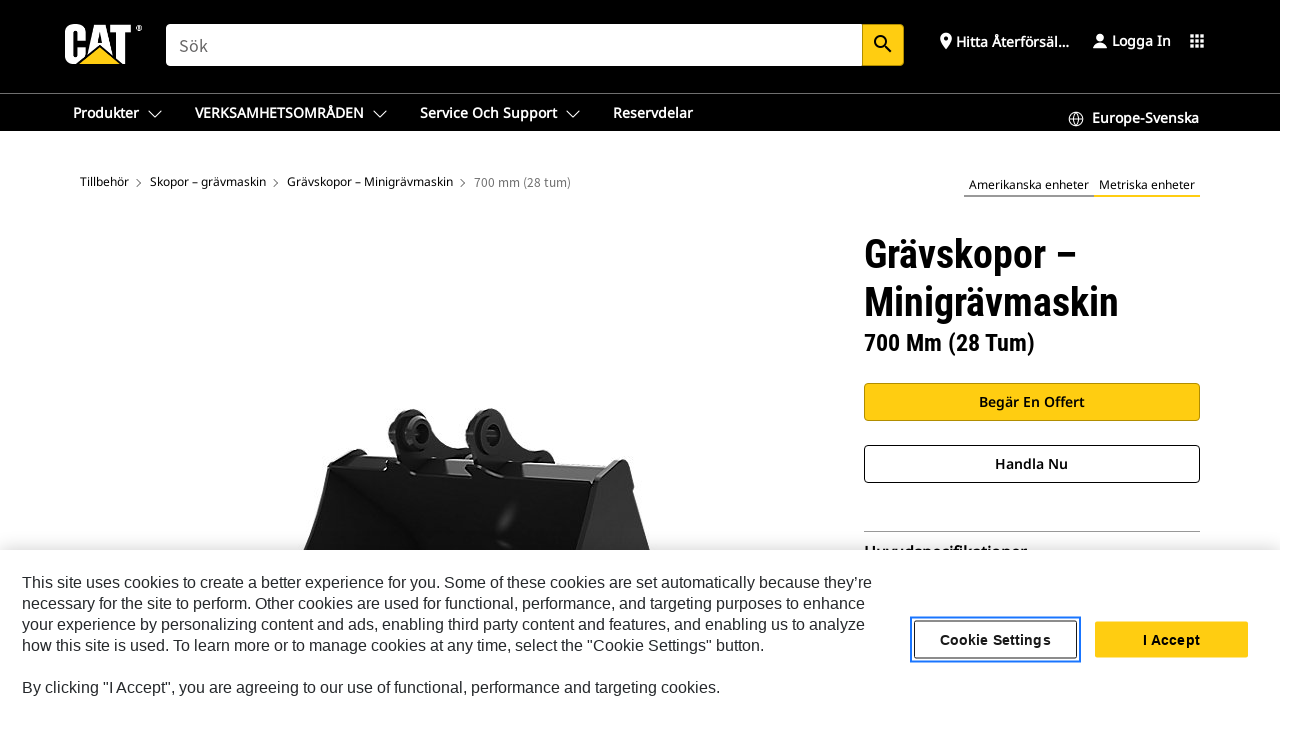

--- FILE ---
content_type: text/html; charset=UTF-8
request_url: https://www.cat.com/sv_SE/products/new/attachments/buckets-excavator/digging-buckets-mini-excavator/15970116.html
body_size: 55953
content:



<!DOCTYPE HTML>
<html lang="sv" xml:lang="sv">
    <head>
    <meta charset="UTF-8"/>
    <meta name="template" content="deg---product-landing-editable"/>
    

    
    
<link rel="stylesheet" href="/etc.clientlibs/deg/clientlibs/clientlib-dependencies.min.5d18fc177c2b9da2d8bc26f6a27fdd3a.css" type="text/css">
<script src="/etc.clientlibs/deg/clientlibs/clientlib-dependencies.min.6249019addfe4c69a17019bd0e4915e1.js"></script>





    
<link rel="stylesheet" href="/etc.clientlibs/deg/clientlibs/clientlib-base.min.051bf69451b68541ba2d2fa9b2d2e619.css" type="text/css">








    
    
    

    

    
    
    

    

<!-- START Custom code-->


<!-- OneTrust Cookies Consent Notice start -->
<script id="otDomainScript" src="https://cdn.cookielaw.org/scripttemplates/otSDKStub.js" type="text/javascript" charset="UTF-8" data-domain-script="6b32398a-3e80-4329-b54b-c689861a9fe9"></script>
<script type="text/javascript">function OptanonWrapper() { }</script>
<!-- OneTrust Cookies Consent Notice end -->

<!-- OneTrust Cookies Check Start -->
<script>
	var otDomainScript = document.getElementById("otDomainScript").getAttribute("data-domain-script");

	if (otDomainScript.includes("-test")) {
		document.cookie = "OptanonConsent=;domain=.cat.com;path=/;expires=Thu, 01 Jan 1970 00:00:00 GMT";
		document.cookie = "OptanonAlertBoxClosed=;domain=.cat.com;path=/;expires=Thu, 01 Jan 1970 00:00:00 GMT";
		document.cookie = "OptanonConsent=;domain=.caterpillar.com;path=/;expires=Thu, 01 Jan 1970 00:00:00 GMT";
		document.cookie = "OptanonAlertBoxClosed=;domain=.caterpillar.com;path=/;expires=Thu, 01 Jan 1970 00:00:00 GMT";
		document.cookie = "OptanonConsent=;domain=.fgwilson.com;path=/;expires=Thu, 01 Jan 1970 00:00:00 GMT";
		document.cookie = "OptanonAlertBoxClosed=;domain=.fgwilson.com;path=/;expires=Thu, 01 Jan 1970 00:00:00 GMT";
		document.cookie = "OptanonConsent=;domain=.mak-catmarine.com;path=/;expires=Thu, 01 Jan 1970 00:00:00 GMT";
		document.cookie = "OptanonAlertBoxClosed=;domain=.mak-catmarine.com;path=/;expires=Thu, 01 Jan 1970 00:00:00 GMT";
		document.cookie = "OptanonConsent=;domain=.perkins.com;path=/;expires=Thu, 01 Jan 1970 00:00:00 GMT";
		document.cookie = "OptanonAlertBoxClosed=;domain=.perkins.com;path=/;expires=Thu, 01 Jan 1970 00:00:00 GMT";
		document.cookie = "OptanonConsent=;domain=.progressrail.com;path=/;expires=Thu, 01 Jan 1970 00:00:00 GMT";
		document.cookie = "OptanonAlertBoxClosed=;domain=.progressrail.com;path=/;expires=Thu, 01 Jan 1970 00:00:00 GMT";
		document.cookie = "OptanonConsent=;domain=.solarturbines.com;path=/;expires=Thu, 01 Jan 1970 00:00:00 GMT";
		document.cookie = "OptanonAlertBoxClosed=;domain=.solarturbines.com;path=/;expires=Thu, 01 Jan 1970 00:00:00 GMT";
		document.cookie = "OptanonConsent=;domain=.spmoilandgas.com;path=/;expires=Thu, 01 Jan 1970 00:00:00 GMT";
		document.cookie = "OptanonAlertBoxClosed=;domain=.spmoilandgas.com;path=/;expires=Thu, 01 Jan 1970 00:00:00 GMT";
		document.cookie = "OptanonConsent=;domain=.tangentenergy.com;path=/;expires=Thu, 01 Jan 1970 00:00:00 GMT";
		document.cookie = "OptanonAlertBoxClosed=;domain=.tangentenergy.com;path=/;expires=Thu, 01 Jan 1970 00:00:00 GMT";
		document.cookie = "OptanonConsent=;domain=.pecktech.com;path=/;expires=Thu, 01 Jan 1970 00:00:00 GMT";
		document.cookie = "OptanonAlertBoxClosed=;domain=.pecktech.com;path=/;expires=Thu, 01 Jan 1970 00:00:00 GMT";
		document.cookie = "OptanonConsent=;domain=.anchorcoupling.com;path=/;expires=Thu, 01 Jan 1970 00:00:00 GMT";
		document.cookie = "OptanonAlertBoxClosed=;domain=.anchorcoupling.com;path=/;expires=Thu, 01 Jan 1970 00:00:00 GMT";
		document.cookie = "OptanonConsent=;domain=.anchorfluidsystems.com;path=/;expires=Thu, 01 Jan 1970 00:00:00 GMT";
		document.cookie = "OptanonAlertBoxClosed=;domain=.anchorfluidsystems.com;path=/;expires=Thu, 01 Jan 1970 00:00:00 GMT";
		document.cookie = "OptanonConsent=;domain=.catrentalstore.com;path=/;expires=Thu, 01 Jan 1970 00:00:00 GMT";
		document.cookie = "OptanonAlertBoxClosed=;domain=.catrentalstore.com;path=/;expires=Thu, 01 Jan 1970 00:00:00 GMT";
		document.cookie = "OptanonConsent=;domain=.catdealer.com;path=/;expires=Thu, 01 Jan 1970 00:00:00 GMT";
		document.cookie = "OptanonAlertBoxClosed=;domain=.catdealer.com;path=/;expires=Thu, 01 Jan 1970 00:00:00 GMT";
	}
</script>
<!-- OneTrust Cookies Check End -->


<!-- ue2laempublishbserverp02 -->



		
<meta name="site_category" content="Produkter"/>
<meta http-equiv="X-UA-Compatible" content="IE=edge,chrome=1"/>

<script>
	var currentPage = "/content/catdotcom/sv_SE/products/new/attachments/buckets-excavator/digging-buckets-mini-excavator/15970116",isPerkins = 'false', isCatdotcom = 'false';
    window._cat_drl_loc_sev_url = "";
    window._cat_drl_loc_search_dist = "";
    window._cat_drl_loc_max_results = "";
	window._addPath_vanity = "";
	window.defaultUnitType = "metric";
		window._cat_drl_loc_app_id = "";
    window._cat_drl_loc_app_url = "";
    window._bing_key= "As3LWGxakhWXqIL6M3BBWFqEZn9J2XDgt9H9oCm1qcTxWnRV2wp_cityZM0UuOOf";	
    window._helios_dls_url = "api.cat.com";
    if(currentPage.indexOf("/content/wwwperkins") === 0){
    	isPerkins='true';
    }
	if (currentPage.indexOf("/content/catdotcom") === 0) {
    	isCatdotcom = 'true';
	} 
    var currentLocaleString = "sv_SE";
	Granite.I18n.setLocale(currentLocaleString);
</script>

<script>
    // Added method to fetch the cookie value (needed for Datalayer push on page load)
    function getCookieVal(name){
        var arr = null,
            reg = new RegExp('(^| )' + name + '=([^;]+)');
        if(arr = document.cookie.match(reg)){
            return unescape(arr[2]);
        } else {
            return null;
        }
    }

    var catRecId = '',
        loginId = '',
        userGAInfo = '';

	var dataLayer = window.dataLayer || [],
	  siteID = 'catDotCom' == "" ? null : 'catDotCom',
	  templateID = 'deg---product-landing-editable' == "" ? null : 'deg---product-landing-editable',
	  templateBase = 'deg' == "" ? null : 'deg',
	  adiBu = 'BCP' == "" ? null : 'BCP',
	  adiApp = '' == "" ? null : '',
	  adiInd = '' == "" ? null : '',
	  adiAud = '' == "" ? null : '',
	  adiAudgoal = '' == "" ? null : '',
	  adiPripgkpi = '' == "" ? null : '',
	  adiSecpgkpi = '' == "" ? null : '',
	  dealerCode = '' == "" ? null : '',
	  dealerName = '' == "" ? null : '',
	  lastPublishedDate = '2025-12-03T06:15:48.295-06:00' == "" ? null : '2025-12-03T06:15:48.295-06:00',
	  b2cDataLayerFlag = true,
	  campaignFlag = false;

	var favDealer = JSON.parse(localStorage.getItem("favorite_dealer"));
	var dealerId = null,
		dealerCode = null,
		dealerName = null,
		dealerLocationName = null;
	if(favDealer) {
		dealerId = favDealer.dealerId;
		dealerCode = favDealer.ecommerceDealerCode;
		dealerName = favDealer.dealerName;
		dealerLocationName = favDealer.dealerLocationName;
	}

	// Get the RecId, loginId and GAInfo from the cookie

		loginId = null != getCookieVal('CWSID') ? getCookieVal('CWSID') : '';
		catRecId = null != getCookieVal('RECID') ? getCookieVal('RECID') : '';

        dataLayer.push({
            'catRecId': catRecId,
            'loginId': loginId
        });

		includeGAInfoDatalayerValues();

	function includeGAInfoDatalayerValues(){
			if((typeof isPingAccessEnabledFlag !== 'undefined' && isPingAccessEnabledFlag) ||
			   (typeof isGAInfoEnabledFlag !== 'undefined' && isGAInfoEnabledFlag)) {

				userGAInfo = null != getCookieVal('GAInfo') ? JSON.parse(getCookieVal('GAInfo')) : '';

					dataLayer.push({
                        'affClass': userGAInfo.affClass,
                        'affCode': userGAInfo.affCode,
                        'affiliationOrgCode': userGAInfo.affiliationOrgCode,
                        'hem': userGAInfo.hem,
                    })
			}
	}
        var serial_code_url = new URL(window.location.href);
        var serial_code = serial_code_url.searchParams.get("serial_number");

        var isPdp = true;
		var isPcp = false;
		var isPfp = false;
		var isPsfp = false;

		if(isPfp || isPsfp){
        		adiBu = '';
			    adiBu = (!adiBu || adiBu === "null") ? null : adiBu;
                 } 

		var adiContTypeValue = null;

		if(isPdp || isPcp || isPfp || isPsfp){
			adiContTypeValue = "awareness | engagement | consideration | lead gen";
		} else {
			adiContTypeValue = '' == "" ? null : '';
		}

	dataLayer.push({
		'zipCode': sessionStorage.getItem('bcpZip'),
		'siteID': siteID,
        'dealerId' : dealerId,
        'dealerCode' : dealerCode,
        'dealerName' : dealerName,
        'dealerLocationName' : dealerLocationName,
		'templateID': templateID,
		'templateBase': templateBase,
		'adiBu'	: adiBu,
		'adiApp' : adiApp,
		'adiContType' : adiContTypeValue,
		'adiInd' : adiInd,
		'adiAud' : adiAud,
        'adiAudgoal' : adiAudgoal,
        'adiPripgkpi' : adiPripgkpi,
        'adiSecpgkpi' : adiSecpgkpi,
        'storeID' : dealerCode,
		'storeCode' : dealerCode,
		'storeName' : dealerName,
		'lastPubDate' : lastPublishedDate,
		'campaignFlag' : campaignFlag,
                'serialNumber' : serial_code
      	});
	if(b2cDataLayerFlag){
	    if(getCookieVal('li_aemgainfo')){
	        var aemgainfo = JSON.parse(getCookieVal('li_aemgainfo'));
	        var dataLayer = window.dataLayer || [];
	        dataLayer.push({
	            'event':'b2cloaded',
	            'companyID' : aemgainfo.companyID,
	            'hem' : aemgainfo.hem,
	            'loginID' : aemgainfo.loginID,
	            'catRecId' : aemgainfo.catRecId,
	            'affClass' : aemgainfo.affClass,
	            'affCode' : aemgainfo.affCode,
	            'b2cdealerCode' : aemgainfo.b2cdealerCode,
	            'topLvlOrgCode' : aemgainfo.topLvlOrgCode,
	            'b2cObjectID' : aemgainfo.b2cObjectID,
	            'b2cUserType' : aemgainfo.b2cUserType
	        })
	    }
	    else{
	    	document.cookie = 'li_aemgainfo = {"companyID":"","hem":"","loginID":"","catRecId":"","affClass":"","affCode":"","b2cdealerCode":"","topLvlOrgCode":"","b2cObjectID":"","b2cUserType":""}'+ '; path=/; Secure; SameSite=Lax';
	        var dataLayer = window.dataLayer || [];
	        dataLayer.push({
	            'event':'b2cloaded',
	            'companyID' : "",
	            'hem' : "",
	            'loginID' : "",
	            'catRecId' : "",
	            'affClass' : "",
	            'affCode' : "",
	            'b2cdealerCode' : "",
	            'topLvlOrgCode' : "",
	            'b2cObjectID' : "",
	            'b2cUserType' : ""
	        })
	    }
		
	}

</script>

<!-- Google Tag Manager -->
<script>(function(w,d,s,l,i){w[l]=w[l]||[];w[l].push({'gtm.start':
new Date().getTime(),event:'gtm.js'});var f=d.getElementsByTagName(s)[0],
j=d.createElement(s),dl=l!='dataLayer'?'&l='+l:'';j.async=true;j.src=
'//www.googletagmanager.com/gtm.js?id='+i+dl;f.parentNode.insertBefore(j,f);
})(window,document,'script','dataLayer','GTM-5JB4X4');</script>
<!-- End Google Tag Manager -->

<meta name="viewport" content="width=device-width, initial-scale=1.0"/>
<meta name="keywords" content="new, 700 mm (27 in), 111 L (3.9 ft3), Pin On, Bolt-On Teeth"/>
<meta name="twitter:card" content="summary_large_image"/>




<!-- Open Group tagging : Social network (OpenGraph) metatag values -->



<meta property="og:site_name" content="https://www.cat.com/sv_SE/products/new/attachments/buckets-excavator/digging-buckets-mini-excavator/15970116.html"/>



<!-- Page Tag list -->

	
		<meta name="product_line" content="Produkter^Tillbehör^Skopor – grävmaskin^Grävskopor – Minigrävmaskin^700 mm (28 tum)"/>
    
		<meta name="acquisition_type" content="acquisition_type^new"/>
    

<!-- Blog Tag list -->

	
		<meta name="b_tags_product_line" content="Produkter^Tillbehör^Skopor – grävmaskin^Grävskopor – Minigrävmaskin^700 mm (28 tum)"/>
    
		<meta name="b_tags_acquisition_type" content="acquisition_type^new"/>
    

<!-- Blog Tag list End -->

<!-- Published Date to metatag for blogCards -->



	<link rel="shortcut icon" type="image/vnd.microsoft.icon" href='/content/dam/favicons/Favicon.png'/>



	<link rel="apple-touch-icon-precomposed" sizes="57x57" href='/content/dam/favicons/catdotcomFavicon.png/_jcr_content/renditions/cq5dam.thumbnail.57.57.png'/>
	<link rel="apple-touch-icon-precomposed" sizes="72x72" href='/content/dam/favicons/catdotcomFavicon.png/_jcr_content/renditions/cq5dam.thumbnail.72.72.png'/>
	<link rel="apple-touch-icon-precomposed" sizes="114x114" href='/content/dam/favicons/catdotcomFavicon.png/_jcr_content/renditions/cq5dam.thumbnail.114.114.png'/>
	<link rel="apple-touch-icon-precomposed" sizes="144x144" href='/content/dam/favicons/catdotcomFavicon.png/_jcr_content/renditions/cq5dam.thumbnail.144.144.png'/>


<meta name="description" content="De här skoporna passar perfekt för grävning i mjuk och måttligt hård mark."/>




    
    

    
    
    
    



<title>700 mm (28 tum) Grävskopor – Minigrävmaskin | Cat | Caterpillar</title>
<link rel="canonical" href='https://www.cat.com/sv_SE/products/new/attachments/buckets-excavator/digging-buckets-mini-excavator/15970116.html'/>
<!-- Global Editable Whitelabel CSS-->
<link rel="stylesheet" href="/content/catdotcom/sv_SE/_jcr_content.editable-whitelabel-v2.css"/>
</head>
    <body class="page basicpage auth" data-offset="84">
        
        
            

<!-- Google Tag Manager (noscript) -->
<noscript><iframe src="//www.googletagmanager.com/ns.html?id=GTM-5JB4X4" height="0" width="0" style="display:none;visibility:hidden"></iframe></noscript>
<!-- End Google Tag Manager (noscript) -->
            



            


<div class="root responsivegrid">


<div class="aem-Grid aem-Grid--12 aem-Grid--default--12 ">
    
    <div class="inheritedExperienceFragment experiencefragment aem-GridColumn aem-GridColumn--default--12">

    
    

    



<div class="xf-content-height">
    


<div class="aem-Grid aem-Grid--12 aem-Grid--default--12 ">
    
    <div class="cookie aem-GridColumn aem-GridColumn--default--12">








    
    
<link rel="stylesheet" href="/etc.clientlibs/deg/components/content/general/cookie/v3/cookie/clientlibs/site.min.52a649af8eb7e6a89c8e5056137c5aa5.css" type="text/css">



    
    
<script src="/etc.clientlibs/deg/components/content/general/cookie/v3/cookie/clientlibs/site.min.d6bb5a271a50721dc8913a051877eb51.js"></script>





<div class="ot-cookie-banner" style="display:none;">
    
        <input type="hidden" id="locale-page-publish" value="sv_SE"/>
    

    
</div></div>
<div class="header aem-GridColumn aem-GridColumn--default--12">
<!-- HTML  -->


<div class="skip-to-content">
  <a class="skip-to-content-link" href="#mainContent">Skip to main content</a>
</div>

<div class="skip-search-crawl d-print-none">
  <header class="mega--nav tfn header auth-track">
    
    
    
    
    
    
    
    
    
    <input type="hidden" id="exp-fragment-resource" data-azure-path="/content/catdotcom/sv_SE/products/new/attachments/buckets-excavator/digging-buckets-mini-excavator/15970116"/>
    <div style="display: none;" id="isDealer"></div>
    <div style="display: none;" id="dealerPage" data-dealerPage="/content/catdotcom/sv_SE/support/dealer-locator.html"></div>

    <div class="container container--mega-nav">
      <div class="row">
        <input hidden id="showSearch" value="true"/>
        <input hidden id="showAdvanceSearch" value="false"/>
        <div class="col header-container">
          
          



<a href="#" onclick="" class="menu-toggle" data-open-label="menu" data-close-label="close" aria-label="Menu" style="display: none;"><span></span></a>
<a href="/sv_SE.html" class="logo">
	<picture>
              <source media="(min-width: 1023px)" srcset="https://s7d2.scene7.com/is/image/Caterpillar/CM20160629-33279-63115?fmt= png-alpha"/>
              <img src="https://s7d2.scene7.com/is/image/Caterpillar/CM20160629-33279-63115?fmt=%20png-alpha" alt="CAT LOGO "/>
              <img class="logo--print" src="https://s7d2.scene7.com/is/image/Caterpillar/CM20160629-33279-63115?fmt=%20png-alpha" alt="CAT LOGO "/>
	</picture>
</a>


    


          
            
            
            
              <div class="search-wrap open header-middle">
                


	
	
    
<link rel="stylesheet" href="/etc.clientlibs/deg/components/structure/search/v2/search/clientlibs/site.min.7ea43d628062d274409239af092e2700.css" type="text/css">
<link rel="stylesheet" href="/etc.clientlibs/deg/components/structure/search/v1/search/clientlibs/site.min.7ea43d628062d274409239af092e2700.css" type="text/css">



	
	<form action="/sv_SE/search/search-results.html" class="search-inner search siteSearchForm" id="search" name="search" method="GET">
		<!-- <i class="material-icons" id="siteSearchForm_search_icon">search</i> -->
		<label for="searchInput" class="sr-only">Search</label>
		
		
			<input type="search" class="input-large search-input" id="searchInput" name="search" placeholder="Sök" autocomplete="off" onkeyup="newCatdotcomSearchAutoSuggestHeader(this, 'search');"/>
		
		

		<input type="hidden" name="pagePath" id="pagePath" value="/content/catdotcom/sv_SE/products/new/attachments/buckets-excavator/digging-buckets-mini-excavator/15970116"/>
		<input type="hidden" id="newSearchEnabled" value="true"/>

		
		<button type="submit" class="button button-primary button-sm global-search-btn" aria-label="Sök"><i class="material-icons" id="siteSearchForm_search_icon">search</i></button>
		<!-- <a href="#" onclick="" class="search-close">&#215;</a> -->
		<div id="searchsearchInputSuggBox" class="suggestionBox col-7 col-lg-10 col-md-8 col-sm-6 col-xs-6" style="display:none">
			
				<div class="suggestionBoxSearchHeader" style="display:none">
					<div class="suggestionBoxHeading">FÖRESLAGNA SÖKORD</div>
					<div id="SuggKeywordsHeader">
					</div>
				</div>
				<div class="suggestionBoxSearchHeader" style="display:none">
					<div class="suggestionBoxHeading">FÖRESLAGNA PRODUKTER</div>
					<div id="SuggProductsHeader">
					</div>
				</div>
				<div class="suggestionBoxSearchHeader" style="display:none">
					<div class="suggestionBoxHeading">FÖRESLAGET INNEHÅLL</div>
					<div id="SuggCategoriesHeader">
					</div>
				</div>
			
			<!-- end existing aem autosuggest -->
		</div>
	</form>


    

              </div>
            
          
          <ul class="utility--links">
            
              <!-- <sly data-sly-test="true"> -->
                <!-- <a href="#" target="_blank" onclick=""
                  role="button" class="search-toggle search auth-track "
                  aria-label="Sök" id="utility_links_search">
                  <i class="material-icons" id="utility_links_search_icon" aria-hidden="true">search</i><span
                    class="utility_search">Search</span> -->

                <!-- </a> -->

                <!-- <div class="search-wrap open"> -->
                  <!-- <sly data-sly-resource="search" /> -->
                <!-- </div> -->
              <!-- </sly> -->
            </li>
            
            
              <a class="logged-in-mobile-icon my-account-loggedin-mobile myaccount-welcome" href="#" role="button" data-account-drawer="mega-accountlinks" aria-label="account" style="display: none;" data-toggle="modal" data-target="#my-account__modal--logged-in-mob">
                <i class="material-icons person" aria-hidden="true">person</i><i class="material-icons clear" style="display: none;" aria-hidden="true">clear</i>
              </a>
              <a class="logged-in-mobile-icon my-account-default my-account-default-mobile" href="#" role="button" data-account-drawer="mega-accountlinks-default" data-toggle="modal" data-target="#my-account__modal--default-mob">
                <i class="material-icons person" aria-hidden="true">person</i><i class="material-icons clear" style="display: none;" aria-hidden="true">clear</i>
              </a>
            

            
            
              
                <li class="utility--links__find-dealer findDealer auth-track">
                  <!-- link before dealer chosen -->
                   <a href="#" role="button" class="show-label" data-toggle="modal" data-target="#launch-this-modal-window12" id="utility_links_findDealer_place" style="">
                      <i class="material-icons" id="utility_links_findDealer_place_icon" aria-hidden="true">place</i><span>
                        Hitta återförsäljare
                        
                      </span>
                    </a> 
                   <!-- link after dealer chosen -->
                  <div class="drop--menu">
                    <a href="#" role="button" class="dropdown-button show-label dealer-info__show-abel" id="utility_links_dropdown_btn_place" style=""></a>
                    <ul class="menu--content" role="dialog" aria-modal="true" aria-labelledby="directionDialogTitle">
                      <li><a href="#" role="button" class="close">&#215;</a></li>
                      <li class="dealer--info">
                        <p id="directionDialogTitle" class="title" aria-level="3" role="heading" data-dealer-code=""></p>
                        <button type="button" aria-hidden="false" class="close" data-dismiss="modal" aria-label="Close">
                          <span aria-hidden="true">&times;</span>
                        </button> <!-- <p class="time">Open Till 5PM</p> -->
                        <hr aria-hidden="true"/>
                        <p class="dealer-address"></p> <a role="button" href="" class="cat-follow fav-dealer-direction" onclick="getFavDealerDirection(event,this);">Vägbeskrivning</a> <a role="button" class="cat-follow fav-dealer-info-follow" href="#" data-toggle="modal" data-target="#launch-this-modal-window12">Återförsäljaruppgifter</a>
                        <hr/> <a class="button button-tertiary find-dealer-follow" role="button" href="#" data-toggle="modal" data-target="#launch-this-modal-window12">Hitta en annan återförsäljare</a>
                      </li>
                    </ul>
                  </div>
                </li>
              
            

            


            
            

    
    

    <!-- My Account - Default -->
    

    <!-- Default - Desktop view -->
    
        <li class="utility--links__dropdown my-account-default my-account-default-desktop utility--links__account" data-b2c-version="true">
            <div class="drop--menu">
                <a href="#" class="newAccount" role="button" data-toggle="modal" data-target="#my-account__modal-default" aria-label="Logga in">
                    <div class="account-header-section">
                        <svg class="my-account-icon" xmlns="http://www.w3.org/2000/svg" width="16" height="16" viewBox="0 0 16 16" fill="none">
                            <path d="M8.00008 0.736694C5.85629 0.736694 4.11841 2.47458 4.11841 4.61836C4.11841 6.76215 5.85629 8.50003 8.00008 8.50003C10.1439 8.50003 11.8817 6.76215 11.8817 4.61836C11.8817 2.47458 10.1439 0.736694 8.00008 0.736694Z" fill="currentColor"/>
                            <path d="M7.99995 9.57263C6.46353 9.57263 4.9668 10.0605 3.72555 10.966C2.48429 11.8715 1.56264 13.1477 1.09347 14.6107C1.04469 14.7628 1.07151 14.9291 1.16564 15.0581C1.25976 15.1871 1.40987 15.2634 1.56958 15.2634H14.4303C14.59 15.2634 14.7401 15.1871 14.8343 15.0581C14.9284 14.9291 14.9552 14.7628 14.9064 14.6107C14.4373 13.1477 13.5156 11.8715 12.2744 10.966C11.0331 10.0605 9.53637 9.57263 7.99995 9.57263Z" fill="currentColor"/>
                        </svg>
                        <span class="account-name"><div>Logga in</div></span>
                    </div>
                </a>
                <!-- Default Modal - Desktop view -->
                <div class="modal fade auth small full-inner my-account__modal" id="my-account__modal-default" tabindex="-1" role="dialog" aria-labelledby="my-account Modal" aria-hidden="true">
                    <div class="modal-dialog my-account__content">
                        <div class="modal-content">
                            <div class="modal-header my-account__header">
                                <span class="modal-title my-account__title" id="my-account">Konto</span>
                                <button type="button" class="close my-account__close-btn" data-dismiss="modal" aria-label="Close">
				 <span class="my-account__closeIcon"><svg xmlns="http://www.w3.org/2000/svg" width="32" height="32" viewBox="0 0 32 32" fill="none">
								<path d="M21.185 11.5317C21.3829 11.3338 21.3829 11.013 21.185 10.8151C20.9872 10.6173 20.6664 10.6173 20.4685 10.8151L16.0001 15.2836L11.5317 10.8151C11.3338 10.6173 11.013 10.6173 10.8151 10.8151C10.6173 11.013 10.6173 11.3338 10.8151 11.5317L15.2836 16.0001L10.8151 20.4685C10.6173 20.6664 10.6173 20.9872 10.8151 21.185C11.013 21.3829 11.3338 21.3829 11.5317 21.185L16.0001 16.7166L20.4685 21.185C20.6664 21.3829 20.9872 21.3829 21.185 21.185C21.3829 20.9872 21.3829 20.6664 21.185 20.4685L16.7166 16.0001L21.185 11.5317Z" fill="#3F3F3F"/>
							 </svg></span>
                                </button>
                            </div>
                            <div class="modal-body my-account__body">
                                <div class="my-account-buttons">
                                    <a href="/sv_SE/account/login.html" class="button button-primary header-buttons" role="button" aria-label="Sign In to your account">
                                        Logga in
                                    </a>
                                    <a href="/sv_SE/account/register.html" class="button button-secondary header-buttons" role="button" aria-label="Create account">
                                         Skapa konto
                                    </a>
                                </div>
                                <div class="my-account-section">
                                    <p><b style="">Ett konto. Allt från Cat.</b></p>
<p>Ditt Caterpillar-konto är det enda kontot du behöver för att kunna logga in och välja olika tjänster och funktioner som vi erbjuder. Hitta delar och maskiner online, hantera din maskinpark, bli mer mobil och mycket mer.</p>

                                </div>
                                <hr class='links-separator'/>
                                
                            </div>
                            <div class="modal-footer my-account__footer">
                                <div class="modal-footer__full-width-container">
                                    <button class="button button-tertiary" type="button" data-dismiss="modal" aria-label="Close">Close
                                    </button>
                                </div>
                            </div>
                        </div>
                    </div>
                </div>
            </div>
        </li>
    

    <!-- My Account - LoggedIn -->
    

    <!-- LoggedIn - Desktop view -->
    
        <li class="utility--links__dropdown my-account-loggedin utility--links__account" style="display: none;">
            <div class="drop--menu">
                <a href="#" class="newAccount" role="button" data-toggle="modal" data-target="#my-account__modal--logged-in">
                    <div class="account-header-section">
                        <svg class="my-account-icon" xmlns="http://www.w3.org/2000/svg" width="16" height="16" viewBox="0 0 16 16" fill="none">
                            <path d="M8.00008 0.736694C5.85629 0.736694 4.11841 2.47458 4.11841 4.61836C4.11841 6.76215 5.85629 8.50003 8.00008 8.50003C10.1439 8.50003 11.8817 6.76215 11.8817 4.61836C11.8817 2.47458 10.1439 0.736694 8.00008 0.736694Z" fill="currentColor"/>
                            <path d="M7.99995 9.57263C6.46353 9.57263 4.9668 10.0605 3.72555 10.966C2.48429 11.8715 1.56264 13.1477 1.09347 14.6107C1.04469 14.7628 1.07151 14.9291 1.16564 15.0581C1.25976 15.1871 1.40987 15.2634 1.56958 15.2634H14.4303C14.59 15.2634 14.7401 15.1871 14.8343 15.0581C14.9284 14.9291 14.9552 14.7628 14.9064 14.6107C14.4373 13.1477 13.5156 11.8715 12.2744 10.966C11.0331 10.0605 9.53637 9.57263 7.99995 9.57263Z" fill="currentColor"/>
                        </svg>
                        <span class="account-name myaccount-welcome"></span>
                    </div>
                </a>
                <!-- LoggedIn Modal - Desktop view -->
                <div class="modal fade auth small full-inner my-account__modal" id="my-account__modal--logged-in" tabindex="-1" role="dialog" aria-labelledby="my-account Modal" aria-hidden="true">
                    <div class="modal-dialog my-account__content">
                        <div class="modal-content">
                            <div class="modal-header my-account__header">
                                <span class="modal-title my-account__title" id="my-account"></span>
                                <button type="button" class="close my-account__close-btn" data-dismiss="modal" aria-label="Close">
                                    <svg xmlns="http://www.w3.org/2000/svg" width="32" height="32" viewBox="0 0 32 32" fill="none">
                                        <path d="M21.185 11.5317C21.3829 11.3338 21.3829 11.013 21.185 10.8151C20.9872 10.6173 20.6664 10.6173 20.4685 10.8151L16.0001 15.2836L11.5317 10.8151C11.3338 10.6173 11.013 10.6173 10.8151 10.8151C10.6173 11.013 10.6173 11.3338 10.8151 11.5317L15.2836 16.0001L10.8151 20.4685C10.6173 20.6664 10.6173 20.9872 10.8151 21.185C11.013 21.3829 11.3338 21.3829 11.5317 21.185L16.0001 16.7166L20.4685 21.185C20.6664 21.3829 20.9872 21.3829 21.185 21.185C21.3829 20.9872 21.3829 20.6664 21.185 20.4685L16.7166 16.0001L21.185 11.5317Z" fill="#3F3F3F"/>
                                    </svg>
                                </button>
                            </div>
                            <div class="modal-body my-account__body">
                                <div class="account-dashboard-section">
                                    <div class="account-dashboard-header-section tertiary-nav-links-container">
                                        <ul class="account-section-links tertiary-nav-links-list">
                                            <li>
                                                <a href="/sv_SE/account/myaccount/account-information.html" class="account-dashboard-section-links-li tertiary-nav-link">
                                                    Kontoinformation
                                                </a>
                                            </li>
                                        </ul>
<ul class="account-section-links tertiary-nav-links-list">
                                            <li>
                                                <a href="/sv_SE/account/myaccount/site-settings.html" class="account-dashboard-section-links-li tertiary-nav-link">
                                                    Webbplatsinställningar
                                                </a>
                                            </li>
                                        </ul>
<ul class="account-section-links tertiary-nav-links-list">
                                            <li>
                                                <a href="/sv_SE/account/myaccount/security.html" class="account-dashboard-section-links-li tertiary-nav-link">
                                                    Säkerhet
                                                </a>
                                            </li>
                                        </ul>

                                        <div class="my-account__signout">
                                            <a href="/sv_SE.html" class="account-signout">Logga ut</a>
                                        </div>
                                    </div>
                                </div>
                                <hr class='links-separator'/>
                                
                            </div>
                            <div class="modal-footer my-account__footer">
                                <div class="modal-footer__full-width-container">
                                    <button class="button button-tertiary" type="button" data-dismiss="modal" aria-label="Close">Close
                                    </button>
                                </div>
                            </div>
                        </div>
                    </div>
                </div>
            </div>
        </li>
    

            
            
            
            



	<div class="tfn floating-system-notification">
		
		<!-- same example as above but showing a single component system message success -->
		<div class="container" id="floating-success-notification">
			<div class="system-notification-holder">
				<div class="notification-message success">
					<div class="icon-holder">
						<i class="material-icons" id="floating-success-material-icon" aria-hidden="true"></i>
					</div>
					<div class="content-holder">
						<a tabindex="0" onclick="" class="close" aria-label="close notification"><i class="material-icons">close</i></a>
						<p class="title" id="floating-success-message-title"></p>
						<p class="info" id="floating-success-message"></p>
						<div class="action-holder">
							<a href="" class="action action-close">OK</a>
						</div>
					</div>
				</div>
			</div>
		</div>
		
		
			<div class="tfn unit-metric-notification hide" id="b2cErrorNotif">
				<div class="container">
					<div class="unit-metric-notification-holder">
						<div class="notification-message error visible">
							<div class="icon-holder">
								<i class="material-icons" aria-hidden="true">warning</i>
							</div>
							<div class="content-holder">
								<a tabindex="0" onclick="" class="close" aria-label="close notification"><i class="material-icons">close</i></a>
								<p class="info"></p>
							</div>
						</div>
					</div>
				</div>
			</div>
		
	</div>


    




    
<script src="/etc.clientlibs/deg/components/structure/systemNotifications/v2/systemNotifications/clientlibs/site.min.22dcd70176acc76915ecea61df23ab0b.js"></script>



            
            
            

              

            
    
	
	
	
		<li class="utility--links__sites waffle waffle-desktop">
			<div class="drop-menu">
				<a href="#" role="button" class="dropdown-button" id="utility_links_sites_apps" aria-label="Cat Applications Menu" data-toggle="modal" data-target="#mega-waffle__modal">
					<i class="material-icons" id="utility_links_sites_apps_icon" aria-hidden="true">apps</i>
				</a>
			</div>
		</li>
	
	
	<div class="modal fade auth small waffle__modal" id="mega-waffle__modal" role="dialog" aria-modal="true" aria-labelledby="waffleModalTitle" style="display: none;" tabindex="-1">
		<div class="modal-dialog waffle__content" role="document">
			<div class="modal-content">
				<!-- Header -->
				<div class="modal-header waffle__header">
					<h2 class="modal-title" id="waffleModalTitle" tabindex="-1">Cat-tillämpningar</h2>
					<button type="button" class="close waffle__closebtn" data-dismiss="modal" aria-label="close">
                        <span class="waffle__closeIcon" aria-hidden="true">
                            <svg xmlns="http://www.w3.org/2000/svg" width="16" height="16" viewBox="0 0 16 16" fill="none">
                                <path d="M13.1848 3.53141C13.3826 3.33355 13.3826 3.01276 13.1848 2.8149C12.9869 2.61704 12.6661 2.61704 12.4683 2.8149L7.99984 7.28333L3.53141 2.8149C3.33355 2.61704 3.01276 2.61704 2.8149 2.8149C2.61704 3.01276 2.61704 3.33355 2.8149 3.53141L7.28333 7.99984L2.8149 12.4683C2.61704 12.6661 2.61704 12.9869 2.8149 13.1848C3.01276 13.3826 3.33355 13.3826 3.53141 13.1848L7.99984 8.71635L12.4683 13.1848C12.6661 13.3826 12.9869 13.3826 13.1848 13.1848C13.3826 12.9869 13.3826 12.6661 13.1848 12.4683L8.71635 7.99984L13.1848 3.53141Z" fill="#3F3F3F"/>
                            </svg>
                        </span>
					</button>
				</div>
				<!-- Body -->
				<ul class="modal-body menu--content waffle__body" aria-hidden="true">
					<li class="waffle-item__block" role="none">
						<a href="https://www.cat.com/sv_SE.html" target="_blank">
							<div class="waffle-item__image">
								<img class="waffle-item__icon" src="https://s7d2.scene7.com/is/content/Caterpillar/CM20250912-bcc21-56906"/>
							</div>
							<div class="waffle-item__content">
								
									<h2 class="waffle-item__heading">Utforska produkterna</h2>
								
								
									<p class="waffle-item__description">Se alla produkter på Cat.com</p>
								
								
									<p class="waffle-item__link" aria-hidden="true">https://www.cat.com/sv_SE.html</p>
								
							</div>
						</a>
					</li>
				
					<li class="waffle-item__block" role="none">
						<a href="https://shop.cat.com/ShopLandingPageView?storeId=11751&langId=-30" target="_blank">
							<div class="waffle-item__image">
								<img class="waffle-item__icon" src="https://s7d2.scene7.com/is/content/Caterpillar/CM20250912-aae1e-35ff1"/>
							</div>
							<div class="waffle-item__content">
								
									<h2 class="waffle-item__heading">Köp online</h2>
								
								
									<p class="waffle-item__description">Köp produkter och mycket mer från våra onlinebutiker</p>
								
								
									<p class="waffle-item__link" aria-hidden="true">https://shop.cat.com/ShopLandingPageView?storeId=11751&amp;langId=-30</p>
								
							</div>
						</a>
					</li>
				
					<li class="waffle-item__block" role="none">
						<a href="https://catused.cat.com/en/" target="_blank">
							<div class="waffle-item__image">
								<img class="waffle-item__icon" src="https://s7d2.scene7.com/is/content/Caterpillar/CM20250912-11eaf-be440"/>
							</div>
							<div class="waffle-item__content">
								
									<h2 class="waffle-item__heading">Hitta begagnade produkter</h2>
								
								
									<p class="waffle-item__description">Köp certifierade, begagnade produkter</p>
								
								
									<p class="waffle-item__link" aria-hidden="true">https://catused.cat.com/en/</p>
								
							</div>
						</a>
					</li>
				
					<li class="waffle-item__block" role="none">
						<a href="https://www.catrentalstore.com/en_US/home.html" target="_blank">
							<div class="waffle-item__image">
								<img class="waffle-item__icon" src="https://s7d2.scene7.com/is/content/Caterpillar/CM20250912-146a3-46063"/>
							</div>
							<div class="waffle-item__content">
								
									<h2 class="waffle-item__heading">Hyr produkter</h2>
								
								
									<p class="waffle-item__description">Du hittar hyrutrustning hos din närmaste återförsäljare</p>
								
								
									<p class="waffle-item__link" aria-hidden="true">https://www.catrentalstore.com/en_US/home.html</p>
								
							</div>
						</a>
					</li>
				
					<li class="waffle-item__block" role="none">
						<a href="https://vl.cat.com/visionlink?ui_locales=sv-SE" target="_blank">
							<div class="waffle-item__image">
								<img class="waffle-item__icon" src="https://s7d2.scene7.com/is/content/Caterpillar/CM20250912-fb978-598c9"/>
							</div>
							<div class="waffle-item__content">
								
									<h2 class="waffle-item__heading">Hantera min utrustning</h2>
								
								
									<p class="waffle-item__description">Hantera din maskinpark på VisionLink</p>
								
								
									<p class="waffle-item__link" aria-hidden="true">https://vl.cat.com/visionlink?ui_locales=sv-SE</p>
								
							</div>
						</a>
					</li>
				
					<li class="waffle-item__block" role="none">
						<a href="https://www.cat.com/sv_SE/support/financing-protection.html" target="_blank">
							<div class="waffle-item__image">
								<img class="waffle-item__icon" src="https://s7d2.scene7.com/is/content/Caterpillar/CM20250912-134cb-c7f55"/>
							</div>
							<div class="waffle-item__content">
								
									<h2 class="waffle-item__heading">Visa finansieringslösningar</h2>
								
								
									<p class="waffle-item__description">Utforska finansieringsalternativ hos Cat Financials</p>
								
								
									<p class="waffle-item__link" aria-hidden="true">https://www.cat.com/sv_SE/support/financing-protection.html</p>
								
							</div>
						</a>
					</li>
				</ul>
				<!-- Footer -->
				<div class="modal-footer waffle__footer">
					<div class="modal-footer__full-width-container">
						<button class="button button-tertiary" type="button" data-dismiss="modal" aria-label="Close">
							Close
						</button>
					</div>
				</div>
			</div>
		</div>
	</div>


  
          </ul>

        </div>
      </div>
    </div>
    
    <div class="container-fluid border"> </div>

    <div class="container container--mega-nav">
      
        <div class="row">
          <div class="col">
            <ul class="header-links">
            <li>
              <!-- <a href="#" target="_blank" onclick="" role="button" class="search-toggle search auth-track " aria-label="Sök" id="utility_links_search">
                   <i class="material-icons" id="utility_links_search_icon" aria-hidden="true">search</i><span class="utility_search">Search</span>
                 </a> -->
              <div class="search-wrap-mobile open">
                


	
	
    



	
	<form action="/sv_SE/search/search-results.html" class="search-inner search siteSearchForm" id="search" name="search" method="GET">
		<!-- <i class="material-icons" id="siteSearchForm_search_icon">search</i> -->
		<label for="searchInput" class="sr-only">Search</label>
		
		
			<input type="search" class="input-large search-input" id="searchInput" name="search" placeholder="Sök" autocomplete="off" onkeyup="newCatdotcomSearchAutoSuggestHeader(this, 'search');"/>
		
		

		<input type="hidden" name="pagePath" id="pagePath" value="/content/catdotcom/sv_SE/products/new/attachments/buckets-excavator/digging-buckets-mini-excavator/15970116"/>
		<input type="hidden" id="newSearchEnabled" value="true"/>

		
		<button type="submit" class="button button-primary button-sm global-search-btn" aria-label="Sök"><i class="material-icons" id="siteSearchForm_search_icon">search</i></button>
		<!-- <a href="#" onclick="" class="search-close">&#215;</a> -->
		<div id="searchsearchInputSuggBox" class="suggestionBox col-7 col-lg-10 col-md-8 col-sm-6 col-xs-6" style="display:none">
			
				<div class="suggestionBoxSearchHeader" style="display:none">
					<div class="suggestionBoxHeading">FÖRESLAGNA SÖKORD</div>
					<div id="SuggKeywordsHeader">
					</div>
				</div>
				<div class="suggestionBoxSearchHeader" style="display:none">
					<div class="suggestionBoxHeading">FÖRESLAGNA PRODUKTER</div>
					<div id="SuggProductsHeader">
					</div>
				</div>
				<div class="suggestionBoxSearchHeader" style="display:none">
					<div class="suggestionBoxHeading">FÖRESLAGET INNEHÅLL</div>
					<div id="SuggCategoriesHeader">
					</div>
				</div>
			
			<!-- end existing aem autosuggest -->
		</div>
	</form>


    

                <!-- <sly data-sly-resource="search.mobile.default" /> -->
              </div>

            </li>
            </ul>
      

          

    
    

    <!-- My Account - Default -->
    
        <!-- Default Modal - Mobile view -->
        <div class="modal fade auth small full-inner my-account__modal" id="my-account__modal--default-mob" tabindex="-1" role="dialog" aria-labelledby="my-account Modal" aria-hidden="true">
            <div class="modal-dialog my-account__content">
                <div class="modal-content">
                    <div class="modal-header my-account__header">
                        <span class="modal-title my-account__title" id="my-account">Konto</span>
                        <button type="button" class="close my-account__close-btn" data-dismiss="modal" aria-label="Close">
								<span class="my-account__closeIcon"><svg xmlns="http://www.w3.org/2000/svg" width="32" height="32" viewBox="0 0 32 32" fill="none">
								<path d="M21.185 11.5317C21.3829 11.3338 21.3829 11.013 21.185 10.8151C20.9872 10.6173 20.6664 10.6173 20.4685 10.8151L16.0001 15.2836L11.5317 10.8151C11.3338 10.6173 11.013 10.6173 10.8151 10.8151C10.6173 11.013 10.6173 11.3338 10.8151 11.5317L15.2836 16.0001L10.8151 20.4685C10.6173 20.6664 10.6173 20.9872 10.8151 21.185C11.013 21.3829 11.3338 21.3829 11.5317 21.185L16.0001 16.7166L20.4685 21.185C20.6664 21.3829 20.9872 21.3829 21.185 21.185C21.3829 20.9872 21.3829 20.6664 21.185 20.4685L16.7166 16.0001L21.185 11.5317Z" fill="#3F3F3F"/>
							 </svg></span>
                        </button>
                    </div>
                    <div class="modal-body my-account__body">
                        <div class="my-account-buttons">
                            <a href="/sv_SE/account/login.html" class="button button-primary header-buttons" role="button" aria-label="Sign In to your account">
                                Logga in
                            </a>
                            <a href="/sv_SE/account/register.html" class="button button-secondary header-buttons" role="button" aria-label="Create account">
                                 Skapa konto
                            </a>
                        </div>
                        <div class="my-account-section">
                            <p><b style="">Ett konto. Allt från Cat.</b></p>
<p>Ditt Caterpillar-konto är det enda kontot du behöver för att kunna logga in och välja olika tjänster och funktioner som vi erbjuder. Hitta delar och maskiner online, hantera din maskinpark, bli mer mobil och mycket mer.</p>

                        </div>
                        <hr class='links-separator'/>
                        
                    </div>
                    <div class="modal-footer my-account__footer">
                        <div class="modal-footer__full-width-container">
                            <button class="button button-tertiary" type="button" data-dismiss="modal" aria-label="Close">Close
                            </button>
                        </div>
                    </div>
                </div>
            </div>
        </div>
    

    <!-- Default - Desktop view -->
    

    <!-- My Account - LoggedIn -->
    
        <!-- LoggedIn person icon (this will be displayed for mobile only with Css) -->
        <!-- LoggedIn Modal - Mobile view -->
        <div class="modal fade auth small full-inner my-account__modal" id="my-account__modal--logged-in-mob" tabindex="-1" role="dialog" aria-labelledby="my-account Modal" aria-hidden="true">
            <div class="modal-dialog my-account__content">
                <div class="modal-content">
                    <div class="modal-header my-account__header">
                        <span class="modal-title my-account__title" id="my-account"></span>
                        <button type="button" class="close my-account__close-btn" data-dismiss="modal" aria-label="Close">
                            <svg xmlns="http://www.w3.org/2000/svg" width="32" height="32" viewBox="0 0 32 32" fill="none">
                                <path d="M21.185 11.5317C21.3829 11.3338 21.3829 11.013 21.185 10.8151C20.9872 10.6173 20.6664 10.6173 20.4685 10.8151L16.0001 15.2836L11.5317 10.8151C11.3338 10.6173 11.013 10.6173 10.8151 10.8151C10.6173 11.013 10.6173 11.3338 10.8151 11.5317L15.2836 16.0001L10.8151 20.4685C10.6173 20.6664 10.6173 20.9872 10.8151 21.185C11.013 21.3829 11.3338 21.3829 11.5317 21.185L16.0001 16.7166L20.4685 21.185C20.6664 21.3829 20.9872 21.3829 21.185 21.185C21.3829 20.9872 21.3829 20.6664 21.185 20.4685L16.7166 16.0001L21.185 11.5317Z" fill="#3F3F3F"/>
                            </svg>
                        </button>
                    </div>
                    <div class="modal-body my-account__body">
                        <div class="account-dashboard-section">
                            <div class="account-dashboard-header-section tertiary-nav-links-container">
                                <ul class="account-section-links tertiary-nav-links-list">
                                    <li>
                                        <a href="/sv_SE/account/myaccount/account-information.html" class="account-dashboard-section-links-li tertiary-nav-link">
                                            Kontoinformation
                                        </a>
                                    </li>
                                </ul>
<ul class="account-section-links tertiary-nav-links-list">
                                    <li>
                                        <a href="/sv_SE/account/myaccount/site-settings.html" class="account-dashboard-section-links-li tertiary-nav-link">
                                            Webbplatsinställningar
                                        </a>
                                    </li>
                                </ul>
<ul class="account-section-links tertiary-nav-links-list">
                                    <li>
                                        <a href="/sv_SE/account/myaccount/security.html" class="account-dashboard-section-links-li tertiary-nav-link">
                                            Säkerhet
                                        </a>
                                    </li>
                                </ul>

                                <div class="my-account__signout">
                                    <a href="/sv_SE.html" class="account-signout">Logga ut</a>
                                </div>
                            </div>
                        </div>
                        <hr class='links-separator'/>
                        
                    </div>
                    <div class="modal-footer my-account__footer">
                        <div class="modal-footer__full-width-container">
                            <button class="button button-tertiary" type="button" data-dismiss="modal" aria-label="Close">Close
                            </button>
                        </div>
                    </div>
                </div>
            </div>
        </div>
    

    <!-- LoggedIn - Desktop view -->
    



            <div class="mega-mobile  ">
            <nav class="top--nav left-subNavbar__desktop">
              <!-- setting class 'active' enables underline -->
              <ul class="header-links  sub-menu__list">
                <li>
                  
                  <a href="javascript:void(0)" role="button" class="toplink mobile-drawer" data-mega-drawer="mega-products">
                    <span class="toplink__menuItem">Produkter</span>
                    <span class="chevron chevron-right__icon" aria-label="Expandera">
                      <svg xmlns="http://www.w3.org/2000/svg" width="16" height="16" viewBox="0 0 16 16" fill="currentColor" class="svg-chevron">
                        <path fill-rule="evenodd" clip-rule="evenodd" d="M1.54977 4.69125C1.74503 4.49598 2.06161 4.49598 2.25687 4.69125L7.99999 10.4344L13.7431 4.69125C13.9384 4.49598 14.2549 4.49598 14.4502 4.69125C14.6455 4.88651 14.6455 5.20309 14.4502 5.39835L8.68639 11.1622C8.5988 11.2537 8.49378 11.3267 8.37749 11.3771C8.25832 11.4287 8.12985 11.4553 7.99999 11.4553C7.87013 11.4553 7.74165 11.4287 7.62249 11.3771C7.50619 11.3267 7.40117 11.2537 7.31358 11.1622L1.54977 5.39835C1.3545 5.20309 1.3545 4.88651 1.54977 4.69125Z" fill="currentColor"/>
                      </svg>
                    </span>
                  </a>
                  <!-- Header Sub Desktop view -->
                  <div class="mega-drawer mega-submenu__desktop" id="mega-products">
                    <div class="inner">
                      <div class="container">
                        <div class="row">
                          <div class="col-lg-12 col-md-12 mobile--links">
                            <!-- Desktop dropdown navigation tab -->
                            <div class="tabs tabs-vertical">
                              <!-- TAB BUTTONS -->
                              <div role="tablist" aria-labelledby="tablist-1" class="header-tab__container header-tab__col">
                                <button id="products-equipment-tab" type="button" role="tab" aria-selected aria-controls="mega-products-equipment" tabindex="0" class="nav__tab">
                                  <span class="focus">Utrustning</span>
                                </button>
<button id="products-power-systems-tab" type="button" role="tab" aria-controls="mega-products-power-systems" tabindex="-1" class="nav__tab">
                                  <span class="focus">Kraftsystem</span>
                                </button>
<button id="products-attachments-tab" type="button" role="tab" aria-controls="mega-products-attachments" tabindex="-1" class="nav__tab">
                                  <span class="focus">Tillbehör</span>
                                </button>
<button id="products-parts-tab" type="button" role="tab" aria-controls="mega-products-parts" tabindex="-1" class="nav__tab">
                                  <span class="focus">Reservdelar</span>
                                </button>

                              </div>
                  
                              <!-- TAB CONTENT -->
                              <div class="header-tab__content">
                                <div id="mega-products-equipment" role="tabpanel" tabindex="0" aria-labelledby="products-equipment-tab" class="desktop-drawer ">
                                  <div class="mega__content">
                                    <div class="row">
                                      <!-- Tab menu items -->
                                      <div class=" 
                                                         
                                                        col-lg-9">
                  
                                        <ul class="link--cols  
                                                           
                                                          three">
                                          <li><a href="/sv_SE/products/new/equipment.html">Alla Utrustning</a></li>
                                          <li>
                                            <a href="/sv_SE/products/new/equipment/cold-planers.html">Asfaltfräsar</a>
                                          </li>
<li>
                                            <a href="/sv_SE/products/new/equipment/asphalt-pavers.html">Asfaltläggare</a>
                                          </li>
<li>
                                            <a href="/sv_SE/products/new/equipment/track-loaders.html">Bandlastare</a>
                                          </li>
<li>
                                            <a href="/sv_SE/products/new/equipment/off-highway-trucks.html">Bergtruckar</a>
                                          </li>
<li>
                                            <a href="/sv_SE/products/new/equipment/drills.html">Borrar</a>
                                          </li>
<li>
                                            <a href="/sv_SE/products/new/equipment/electric-rope-shovels.html">Elektriska lingrävare</a>
                                          </li>
<li>
                                            <a href="/sv_SE/products/new/equipment/backhoe-loaders.html">Grävlastare</a>
                                          </li>
<li>
                                            <a href="/sv_SE/products/new/equipment/excavators.html">Grävmaskiner</a>
                                          </li>
<li>
                                            <a href="/sv_SE/products/new/equipment/wheel-tractor-scrapers.html">Hjulburna motorschaktvagnar</a>
                                          </li>
<li>
                                            <a href="/sv_SE/products/new/equipment/wheel-loaders.html">Hjullastare</a>
                                          </li>
<li>
                                            <a href="/sv_SE/products/new/equipment/hydraulic-mining-shovels.html">Hydrauliska grävmaskiner för gruvindustrin</a>
                                          </li>
<li>
                                            <a href="/sv_SE/products/new/equipment/compactors.html">Kompaktorer</a>
                                          </li>
<li>
                                            <a href="/sv_SE/products/new/equipment/material-handlers.html">Materialhanterare</a>
                                          </li>
<li>
                                            <a href="/sv_SE/products/new/equipment/articulated-trucks.html">Ramstyrda dumprar</a>
                                          </li>
<li>
                                            <a href="/sv_SE/products/new/equipment/pipelayers.html">Rörläggare</a>
                                          </li>
<li>
                                            <a href="/sv_SE/products/new/equipment/dozers.html">Schaktmaskiner</a>
                                          </li>
<li>
                                            <a href="/sv_SE/products/new/equipment/skid-steer-and-compact-track-loaders.html">Slirstyrda lastare och Compact bandlastare</a>
                                          </li>
<li>
                                            <a href="/sv_SE/products/new/equipment/draglines.html">Slängskopor</a>
                                          </li>
<li>
                                            <a href="/sv_SE/products/new/equipment/underground-hard-rock.html">Under jord – hårt berg</a>
                                          </li>
<li>
                                            <a href="/sv_SE/products/new/equipment/road-reclaimers.html">Vägförbättrare</a>
                                          </li>
<li>
                                            <a href="/sv_SE/products/new/equipment/motor-graders.html">Väghyvlar</a>
                                          </li>

                                        </ul>
                                      </div>
                                      <!-- Right rail col -->
                                      <div class="col-lg-3">
                                        <ul class="link--cols one">
                                          <li>
                                            <a href="/sv_SE/products/used.html">
                                              Begagnad utrustning
                                            </a>
                                          </li>
<li>
                                            <a href="/sv_SE/products/rental/rental-equipment.html">
                                              Hyrutrustning – CatRentalStore.com
                                            </a>
                                          </li>
<li>
                                            <a href="/sv_SE/products/new/technology.html">
                                              Teknik
                                            </a>
                                          </li>

                                        </ul>
                                      </div>
                                    </div>
                                  </div>
                                </div>
                              
                                <div id="mega-products-power-systems" role="tabpanel" tabindex="0" aria-labelledby="products-power-systems-tab" class="desktop-drawer is-hidden">
                                  <div class="mega__content">
                                    <div class="row">
                                      <!-- Tab menu items -->
                                      <div class="col-lg-3 
                                                         
                                                        ">
                  
                                        <ul class="link--cols one 
                                                           
                                                          ">
                                          <li><a href="/sv_SE/products/new/power-systems.html">Alla Kraftsystem</a></li>
                                          <li>
                                            <a href="/sv_SE/products/new/power-systems/electric-power.html">Elkraft</a>
                                          </li>
<li>
                                            <a href="/sv_SE/products/new/power-systems/industrial.html">Industriella</a>
                                          </li>
<li>
                                            <a href="/sv_SE/products/new/power-systems/marine-power-systems.html">Marinkraftsystem</a>
                                          </li>
<li>
                                            <a href="/sv_SE/products/new/power-systems/oil-and-gas.html">Olja och gas</a>
                                          </li>

                                        </ul>
                                      </div>
                                      <!-- Right rail col -->
                                      <div class="col-lg-3">
                                        <ul class="link--cols one">
                                          <li>
                                            <a href="/sv_SE/products/used.html">
                                              Begagnad utrustning
                                            </a>
                                          </li>
<li>
                                            <a href="/sv_SE/products/rental/rental-equipment.html">
                                              Hyrutrustning – CatRentalStore.com
                                            </a>
                                          </li>
<li>
                                            <a href="/sv_SE/products/new/technology.html">
                                              Teknik
                                            </a>
                                          </li>

                                        </ul>
                                      </div>
                                    </div>
                                  </div>
                                </div>
                              
                                <div id="mega-products-attachments" role="tabpanel" tabindex="0" aria-labelledby="products-attachments-tab" class="desktop-drawer is-hidden">
                                  <div class="mega__content">
                                    <div class="row">
                                      <!-- Tab menu items -->
                                      <div class=" 
                                                         
                                                        col-lg-9">
                  
                                        <ul class="link--cols  
                                                           
                                                          three">
                                          <li><a href="/sv_SE/products/new/attachments.html">Alla Tillbehör</a></li>
                                          <li>
                                            <a href="/sv_SE/products/new/attachments/adapters.html">Adaptrar</a>
                                          </li>
<li>
                                            <a href="/sv_SE/products/new/attachments/cold-planers.html">Asfaltfräsar</a>
                                          </li>
<li>
                                            <a href="/sv_SE/products/new/attachments/grading-beams.html">Avjämningsbalkar</a>
                                          </li>
<li>
                                            <a href="/sv_SE/products/new/attachments/bale-spears.html">Balspett</a>
                                          </li>
<li>
                                            <a href="/sv_SE/products/new/attachments/blades.html">Blad</a>
                                          </li>
<li>
                                            <a href="/sv_SE/products/new/attachments/brooms.html">Borstar</a>
                                          </li>
<li>
                                            <a href="/sv_SE/products/new/attachments/electric-power-genset-fuel-tanks.html">Elkraft: Bränsletankar för generator</a>
                                          </li>
<li>
                                            <a href="/sv_SE/products/new/attachments/electric-power-genset-enclosures.html">Elkraft: Generatorinkapslingar</a>
                                          </li>
<li>
                                            <a href="/sv_SE/products/new/attachments/mulchers.html">Frontröjare</a>
                                          </li>
<li>
                                            <a href="/sv_SE/products/new/attachments/couplers-loader.html">Fäste – Lastare</a>
                                          </li>
<li>
                                            <a href="/sv_SE/products/new/attachments/couplers-backhoe-rear.html">Fästen – Bakre grävaggregat</a>
                                          </li>
<li>
                                            <a href="/sv_SE/products/new/attachments/forks.html">Gafflar</a>
                                          </li>
<li>
                                            <a href="/sv_SE/products/new/attachments/grapples.html">Gripar</a>
                                          </li>
<li>
                                            <a href="/sv_SE/products/new/attachments/thumbs.html">Griptummar</a>
                                          </li>
<li>
                                            <a href="/sv_SE/products/new/attachments/hammers.html">Hammare</a>
                                          </li>
<li>
                                            <a href="/sv_SE/products/new/attachments/augers.html">Jordborrar</a>
                                          </li>
<li>
                                            <a href="/sv_SE/products/new/attachments/tillers.html">Jordfräsar</a>
                                          </li>
<li>
                                            <a href="/sv_SE/products/new/attachments/bodies-underground-trucks.html">Karosser – Underjordiska lastbilar</a>
                                          </li>
<li>
                                            <a href="/sv_SE/products/new/attachments/trenchers.html">Kedjegrävare</a>
                                          </li>
<li>
                                            <a href="/sv_SE/products/new/attachments/flail-mowers.html">Klippaggregat</a>
                                          </li>
<li>
                                            <a href="/sv_SE/products/new/attachments/multi-processors.html">Kombiverktyg</a>
                                          </li>
<li>
                                            <a href="/sv_SE/products/new/attachments/compactors.html">Kompaktorer</a>
                                          </li>
<li>
                                            <a href="/sv_SE/products/new/attachments/bodies-trucks.html">Korgar – Truckar</a>
                                          </li>
<li>
                                            <a href="/sv_SE/products/new/attachments/lift-groups-motor-graders.html">Lyftgrupper – väghyvlar</a>
                                          </li>
<li>
                                            <a href="/sv_SE/products/new/attachments/material-handling.html">Materialhantering</a>
                                          </li>
<li>
                                            <a href="/sv_SE/products/new/attachments/pulverizers.html">Pulveriserare</a>
                                          </li>
<li>
                                            <a href="/sv_SE/products/new/attachments/couplers-excavator.html">Redskapsfästen – Grävmaskiner</a>
                                          </li>
<li>
                                            <a href="/sv_SE/products/new/attachments/rakes.html">Rensskopor</a>
                                          </li>
<li>
                                            <a href="/sv_SE/products/new/attachments/rippers-scarifiers.html">Rivare/Ytrivare</a>
                                          </li>
<li>
                                            <a href="/sv_SE/products/new/attachments/rotary-cutters.html">Roterande skärare</a>
                                          </li>
<li>
                                            <a href="/sv_SE/products/new/attachments/rotors.html">Rotorer</a>
                                          </li>
<li>
                                            <a href="/sv_SE/products/new/attachments/shears.html">Saxar</a>
                                          </li>
<li>
                                            <a href="/sv_SE/products/new/attachments/buckets-backhoe-rear.html">Skopor – Bakre grävaggregat</a>
                                          </li>
<li>
                                            <a href="/sv_SE/products/new/attachments/buckets-backhoe-front.html">Skopor – främre grävaggregat</a>
                                          </li>
<li>
                                            <a href="/sv_SE/products/new/attachments/buckets-excavator.html">Skopor – grävmaskin</a>
                                          </li>
<li>
                                            <a href="/sv_SE/products/new/attachments/buckets-compact-wheel-loader.html">Skopor – kompakt hjullastare</a>
                                          </li>
<li>
                                            <a href="/sv_SE/products/new/attachments/buckets-loader.html">Skopor – lastare</a>
                                          </li>
<li>
                                            <a href="/sv_SE/products/new/attachments/buckets-skid-steer-loader.html">Skopor – Slirstyrd lastare</a>
                                          </li>
<li>
                                            <a href="/sv_SE/products/new/attachments/buckets-underground-loaders.html">Skopor – Underjordslastare</a>
                                          </li>
<li>
                                            <a href="/sv_SE/products/new/attachments/brushcutters.html">Slaghackor</a>
                                          </li>
<li>
                                            <a href="/sv_SE/products/new/attachments/snow-products.html">Snöprodukter</a>
                                          </li>
<li>
                                            <a href="/sv_SE/products/new/attachments/stump-grinders.html">Stubbfräsar</a>
                                          </li>
<li>
                                            <a href="/sv_SE/products/new/attachments/saws.html">Sågar</a>
                                          </li>
<li>
                                            <a href="/sv_SE/products/new/attachments/technology-kits.html">Tekniksats</a>
                                          </li>
<li>
                                            <a href="/sv_SE/products/new/attachments/tilt-rotate-systems.html">Tiltrotatorsystem</a>
                                          </li>

                                        </ul>
                                      </div>
                                      <!-- Right rail col -->
                                      <div class="col-lg-3">
                                        <ul class="link--cols one">
                                          <li>
                                            <a href="/sv_SE/products/used.html">
                                              Begagnad utrustning
                                            </a>
                                          </li>
<li>
                                            <a href="/sv_SE/products/rental/rental-equipment.html">
                                              Hyrutrustning – CatRentalStore.com
                                            </a>
                                          </li>
<li>
                                            <a href="/sv_SE/products/new/technology.html">
                                              Teknik
                                            </a>
                                          </li>

                                        </ul>
                                      </div>
                                    </div>
                                  </div>
                                </div>
                              
                                <div id="mega-products-parts" role="tabpanel" tabindex="0" aria-labelledby="products-parts-tab" class="desktop-drawer is-hidden">
                                  <div class="mega__content">
                                    <div class="row">
                                      <!-- Tab menu items -->
                                      <div class=" 
                                                        col-lg-6 
                                                        ">
                  
                                        <ul class="link--cols  
                                                          two 
                                                          ">
                                          <li><a href="/sv_SE/products/new/parts.html">Alla Reservdelar</a></li>
                                          <li>
                                            <a href="/sv_SE/products/new/parts/drive-train.html">Drivlina</a>
                                          </li>
<li>
                                            <a href="/sv_SE/products/new/parts/electrical-electronics.html">El och Elektronik</a>
                                          </li>
<li>
                                            <a href="/sv_SE/products/new/parts/filters-and-fluids.html">Filter och Vätskor</a>
                                          </li>
<li>
                                            <a href="/sv_SE/products/new/parts/hw-seal-consumables.html">Fästelement, Täningar och Förbrukningsvaror</a>
                                          </li>
<li>
                                            <a href="/sv_SE/products/new/parts/hydraulics.html">Hydraulik</a>
                                          </li>
<li>
                                            <a href="/sv_SE/products/new/parts/ground-engaging-tools.html">Markredskap</a>
                                          </li>
<li>
                                            <a href="/sv_SE/products/new/parts/hoses-tubes.html">Slangar och rör</a>
                                          </li>
<li>
                                            <a href="/sv_SE/products/new/parts/undercarriage.html">Undervagn</a>
                                          </li>

                                        </ul>
                                      </div>
                                      <!-- Right rail col -->
                                      <div class="col-lg-3">
                                        <ul class="link--cols one">
                                          <li>
                                            <a href="/sv_SE/products/used.html">
                                              Begagnad utrustning
                                            </a>
                                          </li>
<li>
                                            <a href="/sv_SE/products/rental/rental-equipment.html">
                                              Hyrutrustning – CatRentalStore.com
                                            </a>
                                          </li>
<li>
                                            <a href="/sv_SE/products/new/technology.html">
                                              Teknik
                                            </a>
                                          </li>

                                        </ul>
                                      </div>
                                    </div>
                                  </div>
                                </div>
                              </div>
                            </div>
                          </div>
                        </div>
                        
                      </div>
                    </div>
                  </div>
                  
                  <!-- Header Sub Mobile View -->
                  <div class="mega-drawer mega-submenu__mobile" id="mega-products">
                    <div class="inner">
                      <div class="container">
                        <div class="row">
                          <div class="col-lg-12 col-md-12 col-sm-12 mobile--header">
                            <a href="#" onclick="" class="mega--back">
                              <svg xmlns="http://www.w3.org/2000/svg" width="15" height="14" viewBox="0 0 15 14" fill="currentColor" class="arrow-right__icon">
                                <path d="M7.35476 1.25687C7.55002 1.06161 7.55002 0.745029 7.35476 0.549767C7.1595 0.354505 6.84292 0.354505 6.64765 0.549767L0.550988 6.64643C0.355725 6.8417 0.355725 7.15828 0.550988 7.35354L6.64765 13.4502C6.84292 13.6455 7.1595 13.6455 7.35476 13.4502C7.55002 13.2549 7.55002 12.9384 7.35476 12.7431L2.11166 7.5H13.7622C14.0383 7.5 14.2622 7.27614 14.2622 7C14.2622 6.72386 14.0383 6.5 13.7622 6.5H2.11164L7.35476 1.25687Z" fill="currentColor"/>
                              </svg>
                              <span class="side-nav__heading">Produkter</span>
                            </a>
                          </div>
                          <div class="col-lg-2 col-md-12 mobile--links header-accordion__menu">
                            <!-- Accordion heading -->
                            <div class="header-accordion__item">
                              <a href="#" class="header-accordion__heading" data-mega-section="mega-products-equipment">
                                <span class="nav-list__heading">Utrustning</span>
                                <svg xmlns="http://www.w3.org/2000/svg" width="16" height="16" viewBox="0 0 16 16" fill="currentColor" class="chevron-down__icon">
                                  <path fill-rule="evenodd" clip-rule="evenodd" d="M1.54977 4.69125C1.74503 4.49598 2.06161 4.49598 2.25687 4.69125L7.99999 10.4344L13.7431 4.69125C13.9384 4.49598 14.2549 4.49598 14.4502 4.69125C14.6455 4.88651 14.6455 5.20309 14.4502 5.39835L8.68639 11.1622C8.5988 11.2537 8.49378 11.3267 8.37749 11.3771C8.25832 11.4287 8.12985 11.4553 7.99999 11.4553C7.87013 11.4553 7.74165 11.4287 7.62249 11.3771C7.50619 11.3267 7.40117 11.2537 7.31358 11.1622L1.54977 5.39835C1.3545 5.20309 1.3545 4.88651 1.54977 4.69125Z" fill="currentColor"/>
                                </svg>
                              </a>
                  
                              <div class="header-accordion__content">
                                <a href="/sv_SE/products/new/equipment.html">Alla Utrustning</a>
                                <div>
                                  <a href="/sv_SE/products/new/equipment/cold-planers.html">Asfaltfräsar</a>
                                </div>
<div>
                                  <a href="/sv_SE/products/new/equipment/asphalt-pavers.html">Asfaltläggare</a>
                                </div>
<div>
                                  <a href="/sv_SE/products/new/equipment/track-loaders.html">Bandlastare</a>
                                </div>
<div>
                                  <a href="/sv_SE/products/new/equipment/off-highway-trucks.html">Bergtruckar</a>
                                </div>
<div>
                                  <a href="/sv_SE/products/new/equipment/drills.html">Borrar</a>
                                </div>
<div>
                                  <a href="/sv_SE/products/new/equipment/electric-rope-shovels.html">Elektriska lingrävare</a>
                                </div>
<div>
                                  <a href="/sv_SE/products/new/equipment/backhoe-loaders.html">Grävlastare</a>
                                </div>
<div>
                                  <a href="/sv_SE/products/new/equipment/excavators.html">Grävmaskiner</a>
                                </div>
<div>
                                  <a href="/sv_SE/products/new/equipment/wheel-tractor-scrapers.html">Hjulburna motorschaktvagnar</a>
                                </div>
<div>
                                  <a href="/sv_SE/products/new/equipment/wheel-loaders.html">Hjullastare</a>
                                </div>
<div>
                                  <a href="/sv_SE/products/new/equipment/hydraulic-mining-shovels.html">Hydrauliska grävmaskiner för gruvindustrin</a>
                                </div>
<div>
                                  <a href="/sv_SE/products/new/equipment/compactors.html">Kompaktorer</a>
                                </div>
<div>
                                  <a href="/sv_SE/products/new/equipment/material-handlers.html">Materialhanterare</a>
                                </div>
<div>
                                  <a href="/sv_SE/products/new/equipment/articulated-trucks.html">Ramstyrda dumprar</a>
                                </div>
<div>
                                  <a href="/sv_SE/products/new/equipment/pipelayers.html">Rörläggare</a>
                                </div>
<div>
                                  <a href="/sv_SE/products/new/equipment/dozers.html">Schaktmaskiner</a>
                                </div>
<div>
                                  <a href="/sv_SE/products/new/equipment/skid-steer-and-compact-track-loaders.html">Slirstyrda lastare och Compact bandlastare</a>
                                </div>
<div>
                                  <a href="/sv_SE/products/new/equipment/draglines.html">Slängskopor</a>
                                </div>
<div>
                                  <a href="/sv_SE/products/new/equipment/underground-hard-rock.html">Under jord – hårt berg</a>
                                </div>
<div>
                                  <a href="/sv_SE/products/new/equipment/road-reclaimers.html">Vägförbättrare</a>
                                </div>
<div>
                                  <a href="/sv_SE/products/new/equipment/motor-graders.html">Väghyvlar</a>
                                </div>

                  
                                <div>
                                  
                                    <div>
                                      <div>
                                        <a href="/sv_SE/products/used.html">
                                          Begagnad utrustning
                                        </a>
                                      </div>
<div>
                                        <a href="/sv_SE/products/rental/rental-equipment.html">
                                          Hyrutrustning – CatRentalStore.com
                                        </a>
                                      </div>
<div>
                                        <a href="/sv_SE/products/new/technology.html">
                                          Teknik
                                        </a>
                                      </div>

                                    </div>
                                  
                                    
                                  
                                    
                                  
                                    
                                  
                                </div>
                              </div>
                            </div>
<div class="header-accordion__item">
                              <a href="#" class="header-accordion__heading" data-mega-section="mega-products-power-systems">
                                <span class="nav-list__heading">Kraftsystem</span>
                                <svg xmlns="http://www.w3.org/2000/svg" width="16" height="16" viewBox="0 0 16 16" fill="currentColor" class="chevron-down__icon">
                                  <path fill-rule="evenodd" clip-rule="evenodd" d="M1.54977 4.69125C1.74503 4.49598 2.06161 4.49598 2.25687 4.69125L7.99999 10.4344L13.7431 4.69125C13.9384 4.49598 14.2549 4.49598 14.4502 4.69125C14.6455 4.88651 14.6455 5.20309 14.4502 5.39835L8.68639 11.1622C8.5988 11.2537 8.49378 11.3267 8.37749 11.3771C8.25832 11.4287 8.12985 11.4553 7.99999 11.4553C7.87013 11.4553 7.74165 11.4287 7.62249 11.3771C7.50619 11.3267 7.40117 11.2537 7.31358 11.1622L1.54977 5.39835C1.3545 5.20309 1.3545 4.88651 1.54977 4.69125Z" fill="currentColor"/>
                                </svg>
                              </a>
                  
                              <div class="header-accordion__content">
                                <a href="/sv_SE/products/new/power-systems.html">Alla Kraftsystem</a>
                                <div>
                                  <a href="/sv_SE/products/new/power-systems/electric-power.html">Elkraft</a>
                                </div>
<div>
                                  <a href="/sv_SE/products/new/power-systems/industrial.html">Industriella</a>
                                </div>
<div>
                                  <a href="/sv_SE/products/new/power-systems/marine-power-systems.html">Marinkraftsystem</a>
                                </div>
<div>
                                  <a href="/sv_SE/products/new/power-systems/oil-and-gas.html">Olja och gas</a>
                                </div>

                  
                                <div>
                                  
                                    
                                  
                                    
                                  
                                    
                                  
                                    <div>
                                      <div>
                                        <a href="/sv_SE/products/used.html">
                                          Begagnad utrustning
                                        </a>
                                      </div>
<div>
                                        <a href="/sv_SE/products/rental/rental-equipment.html">
                                          Hyrutrustning – CatRentalStore.com
                                        </a>
                                      </div>
<div>
                                        <a href="/sv_SE/products/new/technology.html">
                                          Teknik
                                        </a>
                                      </div>

                                    </div>
                                  
                                </div>
                              </div>
                            </div>
<div class="header-accordion__item">
                              <a href="#" class="header-accordion__heading" data-mega-section="mega-products-attachments">
                                <span class="nav-list__heading">Tillbehör</span>
                                <svg xmlns="http://www.w3.org/2000/svg" width="16" height="16" viewBox="0 0 16 16" fill="currentColor" class="chevron-down__icon">
                                  <path fill-rule="evenodd" clip-rule="evenodd" d="M1.54977 4.69125C1.74503 4.49598 2.06161 4.49598 2.25687 4.69125L7.99999 10.4344L13.7431 4.69125C13.9384 4.49598 14.2549 4.49598 14.4502 4.69125C14.6455 4.88651 14.6455 5.20309 14.4502 5.39835L8.68639 11.1622C8.5988 11.2537 8.49378 11.3267 8.37749 11.3771C8.25832 11.4287 8.12985 11.4553 7.99999 11.4553C7.87013 11.4553 7.74165 11.4287 7.62249 11.3771C7.50619 11.3267 7.40117 11.2537 7.31358 11.1622L1.54977 5.39835C1.3545 5.20309 1.3545 4.88651 1.54977 4.69125Z" fill="currentColor"/>
                                </svg>
                              </a>
                  
                              <div class="header-accordion__content">
                                <a href="/sv_SE/products/new/attachments.html">Alla Tillbehör</a>
                                <div>
                                  <a href="/sv_SE/products/new/attachments/adapters.html">Adaptrar</a>
                                </div>
<div>
                                  <a href="/sv_SE/products/new/attachments/cold-planers.html">Asfaltfräsar</a>
                                </div>
<div>
                                  <a href="/sv_SE/products/new/attachments/grading-beams.html">Avjämningsbalkar</a>
                                </div>
<div>
                                  <a href="/sv_SE/products/new/attachments/bale-spears.html">Balspett</a>
                                </div>
<div>
                                  <a href="/sv_SE/products/new/attachments/blades.html">Blad</a>
                                </div>
<div>
                                  <a href="/sv_SE/products/new/attachments/brooms.html">Borstar</a>
                                </div>
<div>
                                  <a href="/sv_SE/products/new/attachments/electric-power-genset-fuel-tanks.html">Elkraft: Bränsletankar för generator</a>
                                </div>
<div>
                                  <a href="/sv_SE/products/new/attachments/electric-power-genset-enclosures.html">Elkraft: Generatorinkapslingar</a>
                                </div>
<div>
                                  <a href="/sv_SE/products/new/attachments/mulchers.html">Frontröjare</a>
                                </div>
<div>
                                  <a href="/sv_SE/products/new/attachments/couplers-loader.html">Fäste – Lastare</a>
                                </div>
<div>
                                  <a href="/sv_SE/products/new/attachments/couplers-backhoe-rear.html">Fästen – Bakre grävaggregat</a>
                                </div>
<div>
                                  <a href="/sv_SE/products/new/attachments/forks.html">Gafflar</a>
                                </div>
<div>
                                  <a href="/sv_SE/products/new/attachments/grapples.html">Gripar</a>
                                </div>
<div>
                                  <a href="/sv_SE/products/new/attachments/thumbs.html">Griptummar</a>
                                </div>
<div>
                                  <a href="/sv_SE/products/new/attachments/hammers.html">Hammare</a>
                                </div>
<div>
                                  <a href="/sv_SE/products/new/attachments/augers.html">Jordborrar</a>
                                </div>
<div>
                                  <a href="/sv_SE/products/new/attachments/tillers.html">Jordfräsar</a>
                                </div>
<div>
                                  <a href="/sv_SE/products/new/attachments/bodies-underground-trucks.html">Karosser – Underjordiska lastbilar</a>
                                </div>
<div>
                                  <a href="/sv_SE/products/new/attachments/trenchers.html">Kedjegrävare</a>
                                </div>
<div>
                                  <a href="/sv_SE/products/new/attachments/flail-mowers.html">Klippaggregat</a>
                                </div>
<div>
                                  <a href="/sv_SE/products/new/attachments/multi-processors.html">Kombiverktyg</a>
                                </div>
<div>
                                  <a href="/sv_SE/products/new/attachments/compactors.html">Kompaktorer</a>
                                </div>
<div>
                                  <a href="/sv_SE/products/new/attachments/bodies-trucks.html">Korgar – Truckar</a>
                                </div>
<div>
                                  <a href="/sv_SE/products/new/attachments/lift-groups-motor-graders.html">Lyftgrupper – väghyvlar</a>
                                </div>
<div>
                                  <a href="/sv_SE/products/new/attachments/material-handling.html">Materialhantering</a>
                                </div>
<div>
                                  <a href="/sv_SE/products/new/attachments/pulverizers.html">Pulveriserare</a>
                                </div>
<div>
                                  <a href="/sv_SE/products/new/attachments/couplers-excavator.html">Redskapsfästen – Grävmaskiner</a>
                                </div>
<div>
                                  <a href="/sv_SE/products/new/attachments/rakes.html">Rensskopor</a>
                                </div>
<div>
                                  <a href="/sv_SE/products/new/attachments/rippers-scarifiers.html">Rivare/Ytrivare</a>
                                </div>
<div>
                                  <a href="/sv_SE/products/new/attachments/rotary-cutters.html">Roterande skärare</a>
                                </div>
<div>
                                  <a href="/sv_SE/products/new/attachments/rotors.html">Rotorer</a>
                                </div>
<div>
                                  <a href="/sv_SE/products/new/attachments/shears.html">Saxar</a>
                                </div>
<div>
                                  <a href="/sv_SE/products/new/attachments/buckets-backhoe-rear.html">Skopor – Bakre grävaggregat</a>
                                </div>
<div>
                                  <a href="/sv_SE/products/new/attachments/buckets-backhoe-front.html">Skopor – främre grävaggregat</a>
                                </div>
<div>
                                  <a href="/sv_SE/products/new/attachments/buckets-excavator.html">Skopor – grävmaskin</a>
                                </div>
<div>
                                  <a href="/sv_SE/products/new/attachments/buckets-compact-wheel-loader.html">Skopor – kompakt hjullastare</a>
                                </div>
<div>
                                  <a href="/sv_SE/products/new/attachments/buckets-loader.html">Skopor – lastare</a>
                                </div>
<div>
                                  <a href="/sv_SE/products/new/attachments/buckets-skid-steer-loader.html">Skopor – Slirstyrd lastare</a>
                                </div>
<div>
                                  <a href="/sv_SE/products/new/attachments/buckets-underground-loaders.html">Skopor – Underjordslastare</a>
                                </div>
<div>
                                  <a href="/sv_SE/products/new/attachments/brushcutters.html">Slaghackor</a>
                                </div>
<div>
                                  <a href="/sv_SE/products/new/attachments/snow-products.html">Snöprodukter</a>
                                </div>
<div>
                                  <a href="/sv_SE/products/new/attachments/stump-grinders.html">Stubbfräsar</a>
                                </div>
<div>
                                  <a href="/sv_SE/products/new/attachments/saws.html">Sågar</a>
                                </div>
<div>
                                  <a href="/sv_SE/products/new/attachments/technology-kits.html">Tekniksats</a>
                                </div>
<div>
                                  <a href="/sv_SE/products/new/attachments/tilt-rotate-systems.html">Tiltrotatorsystem</a>
                                </div>

                  
                                <div>
                                  
                                    
                                  
                                    
                                  
                                    <div>
                                      <div>
                                        <a href="/sv_SE/products/used.html">
                                          Begagnad utrustning
                                        </a>
                                      </div>
<div>
                                        <a href="/sv_SE/products/rental/rental-equipment.html">
                                          Hyrutrustning – CatRentalStore.com
                                        </a>
                                      </div>
<div>
                                        <a href="/sv_SE/products/new/technology.html">
                                          Teknik
                                        </a>
                                      </div>

                                    </div>
                                  
                                    
                                  
                                </div>
                              </div>
                            </div>
<div class="header-accordion__item">
                              <a href="#" class="header-accordion__heading" data-mega-section="mega-products-parts">
                                <span class="nav-list__heading">Reservdelar</span>
                                <svg xmlns="http://www.w3.org/2000/svg" width="16" height="16" viewBox="0 0 16 16" fill="currentColor" class="chevron-down__icon">
                                  <path fill-rule="evenodd" clip-rule="evenodd" d="M1.54977 4.69125C1.74503 4.49598 2.06161 4.49598 2.25687 4.69125L7.99999 10.4344L13.7431 4.69125C13.9384 4.49598 14.2549 4.49598 14.4502 4.69125C14.6455 4.88651 14.6455 5.20309 14.4502 5.39835L8.68639 11.1622C8.5988 11.2537 8.49378 11.3267 8.37749 11.3771C8.25832 11.4287 8.12985 11.4553 7.99999 11.4553C7.87013 11.4553 7.74165 11.4287 7.62249 11.3771C7.50619 11.3267 7.40117 11.2537 7.31358 11.1622L1.54977 5.39835C1.3545 5.20309 1.3545 4.88651 1.54977 4.69125Z" fill="currentColor"/>
                                </svg>
                              </a>
                  
                              <div class="header-accordion__content">
                                <a href="/sv_SE/products/new/parts.html">Alla Reservdelar</a>
                                <div>
                                  <a href="/sv_SE/products/new/parts/drive-train.html">Drivlina</a>
                                </div>
<div>
                                  <a href="/sv_SE/products/new/parts/electrical-electronics.html">El och Elektronik</a>
                                </div>
<div>
                                  <a href="/sv_SE/products/new/parts/filters-and-fluids.html">Filter och Vätskor</a>
                                </div>
<div>
                                  <a href="/sv_SE/products/new/parts/hw-seal-consumables.html">Fästelement, Täningar och Förbrukningsvaror</a>
                                </div>
<div>
                                  <a href="/sv_SE/products/new/parts/hydraulics.html">Hydraulik</a>
                                </div>
<div>
                                  <a href="/sv_SE/products/new/parts/ground-engaging-tools.html">Markredskap</a>
                                </div>
<div>
                                  <a href="/sv_SE/products/new/parts/hoses-tubes.html">Slangar och rör</a>
                                </div>
<div>
                                  <a href="/sv_SE/products/new/parts/undercarriage.html">Undervagn</a>
                                </div>

                  
                                <div>
                                  
                                    
                                  
                                    <div>
                                      <div>
                                        <a href="/sv_SE/products/used.html">
                                          Begagnad utrustning
                                        </a>
                                      </div>
<div>
                                        <a href="/sv_SE/products/rental/rental-equipment.html">
                                          Hyrutrustning – CatRentalStore.com
                                        </a>
                                      </div>
<div>
                                        <a href="/sv_SE/products/new/technology.html">
                                          Teknik
                                        </a>
                                      </div>

                                    </div>
                                  
                                    
                                  
                                    
                                  
                                </div>
                              </div>
                            </div>

                          </div>
                        </div>
                        
                      </div>
                    </div>
                  </div>
                </li>

              
                <li>
                  
                  <a href="javascript:void(0)" role="button" class="toplink mobile-drawer" data-mega-drawer="mega-by-industry">
                    <span class="toplink__menuItem">VERKSAMHETSOMRÅDEN</span>
                    <span class="chevron chevron-right__icon" aria-label="Expandera">
                      <svg xmlns="http://www.w3.org/2000/svg" width="16" height="16" viewBox="0 0 16 16" fill="currentColor" class="svg-chevron">
                        <path fill-rule="evenodd" clip-rule="evenodd" d="M1.54977 4.69125C1.74503 4.49598 2.06161 4.49598 2.25687 4.69125L7.99999 10.4344L13.7431 4.69125C13.9384 4.49598 14.2549 4.49598 14.4502 4.69125C14.6455 4.88651 14.6455 5.20309 14.4502 5.39835L8.68639 11.1622C8.5988 11.2537 8.49378 11.3267 8.37749 11.3771C8.25832 11.4287 8.12985 11.4553 7.99999 11.4553C7.87013 11.4553 7.74165 11.4287 7.62249 11.3771C7.50619 11.3267 7.40117 11.2537 7.31358 11.1622L1.54977 5.39835C1.3545 5.20309 1.3545 4.88651 1.54977 4.69125Z" fill="currentColor"/>
                      </svg>
                    </span>
                  </a>
                  <!-- Header Sub Desktop view -->
                  <div class="mega-drawer mega-submenu__desktop" id="mega-by-industry">
                    <div class="inner">
                      <div class="container">
                        
                        <div class="row">
                          <div class="col-lg-12 col-md-12 mobile--drawer mobile--drawer-single desktop-drawer-single">
                            <div class="mega--content open">
                              <div class="row">
                                <div class="col-lg-3 
       
      ">
                                  <ul class="link--cols one 
       
      ">
                                    <li>
                                      <a href="/sv_SE/by-industry.html">
                                        Alla VERKSAMHETSOMRÅDEN
                                      </a>
                                    </li>
                                    <li>
                                      <a href="/sv_SE/by-industry/mining.html">Gruvdrift</a>
                                    </li>
<li>
                                      <a href="/sv_SE/by-industry/paving.html">Cat® gatläggningsutrustning</a>
                                    </li>
<li>
                                      <a href="/sv_SE/by-industry/oem-solutions.html">OEM-lösningar</a>
                                    </li>
<li>
                                      <a href="/sv_SE/by-industry/electric-power.html">Elkraftsindustrin</a>
                                    </li>

                                  </ul>
                                </div>
                                
                              </div>
                            </div>
                          </div>
                        </div>
                      </div>
                    </div>
                  </div>
                  
                  <!-- Header Sub Mobile View -->
                  <div class="mega-drawer mega-submenu__mobile" id="mega-by-industry">
                    <div class="inner">
                      <div class="container">
                        
                        <div class="row">
                          <div class="col-lg-12 col-md-12 mobile--drawer mobile--drawer-single">
                            <div class="mega--content open">
                              <div class="row">
                                <div class="col-lg-12">
                                  <a href="/sv_SE/by-industry.html" class="cat-follow mega--drawer-back mega--content__header mega--back">
                                    <svg xmlns="http://www.w3.org/2000/svg" width="15" height="14" viewBox="0 0 15 14" fill="currentColor" class="arrow-right__icon">
                                      <path d="M7.35476 1.25687C7.55002 1.06161 7.55002 0.745029 7.35476 0.549767C7.1595 0.354505 6.84292 0.354505 6.64765 0.549767L0.550988 6.64643C0.355725 6.8417 0.355725 7.15828 0.550988 7.35354L6.64765 13.4502C6.84292 13.6455 7.1595 13.6455 7.35476 13.4502C7.55002 13.2549 7.55002 12.9384 7.35476 12.7431L2.11166 7.5H13.7622C14.0383 7.5 14.2622 7.27614 14.2622 7C14.2622 6.72386 14.0383 6.5 13.7622 6.5H2.11164L7.35476 1.25687Z" fill="currentColor"/>
                                    </svg>
                                    <span class="side-nav__heading">
                                      VERKSAMHETSOMRÅDEN
                                    </span>
                                  </a>
                                </div>
                                <div class="col-lg-12 single-list__mobile">
                                  <ul class="link--cols">
                                    <li>
                                      <a href="/sv_SE/by-industry.html">
                                        Alla VERKSAMHETSOMRÅDEN
                                      </a>
                                    </li>
                                    <li>
                                      <a href="/sv_SE/by-industry/mining.html">Gruvdrift</a>
                                    </li>
<li>
                                      <a href="/sv_SE/by-industry/paving.html">Cat® gatläggningsutrustning</a>
                                    </li>
<li>
                                      <a href="/sv_SE/by-industry/oem-solutions.html">OEM-lösningar</a>
                                    </li>
<li>
                                      <a href="/sv_SE/by-industry/electric-power.html">Elkraftsindustrin</a>
                                    </li>

                                  </ul>
                                </div>
                                
                              </div>
                            </div>
                          </div>
                        </div>
                      </div>
                    </div>
                  </div>
                </li>

              
                <li>
                  
                  <a href="javascript:void(0)" role="button" class="toplink mobile-drawer" data-mega-drawer="mega-services-and-support">
                    <span class="toplink__menuItem">Service och support</span>
                    <span class="chevron chevron-right__icon" aria-label="Expandera">
                      <svg xmlns="http://www.w3.org/2000/svg" width="16" height="16" viewBox="0 0 16 16" fill="currentColor" class="svg-chevron">
                        <path fill-rule="evenodd" clip-rule="evenodd" d="M1.54977 4.69125C1.74503 4.49598 2.06161 4.49598 2.25687 4.69125L7.99999 10.4344L13.7431 4.69125C13.9384 4.49598 14.2549 4.49598 14.4502 4.69125C14.6455 4.88651 14.6455 5.20309 14.4502 5.39835L8.68639 11.1622C8.5988 11.2537 8.49378 11.3267 8.37749 11.3771C8.25832 11.4287 8.12985 11.4553 7.99999 11.4553C7.87013 11.4553 7.74165 11.4287 7.62249 11.3771C7.50619 11.3267 7.40117 11.2537 7.31358 11.1622L1.54977 5.39835C1.3545 5.20309 1.3545 4.88651 1.54977 4.69125Z" fill="currentColor"/>
                      </svg>
                    </span>
                  </a>
                  <!-- Header Sub Desktop view -->
                  <div class="mega-drawer mega-submenu__desktop" id="mega-services-and-support">
                    <div class="inner">
                      <div class="container">
                        <div class="row">
                          <div class="col-lg-12 col-md-12 mobile--links">
                            <!-- Desktop dropdown navigation tab -->
                            <div class="tabs tabs-vertical">
                              <!-- TAB BUTTONS -->
                              <div role="tablist" aria-labelledby="tablist-3" class="header-tab__container header-tab__col">
                                <button id="services-and-support-finance-tab" type="button" role="tab" aria-selected aria-controls="mega-services-and-support-finance" tabindex="0" class="nav__tab">
                                  <span class="focus">Finansiering</span>
                                </button>
<button id="services-and-support-technology-tab" type="button" role="tab" aria-controls="mega-services-and-support-technology" tabindex="-1" class="nav__tab">
                                  <span class="focus">Teknik</span>
                                </button>
<button id="services-and-support-maintenance-tab" type="button" role="tab" aria-controls="mega-services-and-support-maintenance" tabindex="-1" class="nav__tab">
                                  <span class="focus">Underhåll</span>
                                </button>
<button id="services-and-support-training-tab" type="button" role="tab" aria-controls="mega-services-and-support-training" tabindex="-1" class="nav__tab">
                                  <span class="focus">Utbildning</span>
                                </button>

                              </div>
                  
                              <!-- TAB CONTENT -->
                              <div class="header-tab__content">
                                <div id="mega-services-and-support-finance" role="tabpanel" tabindex="0" aria-labelledby="services-and-support-finance-tab" class="desktop-drawer ">
                                  <div class="mega__content">
                                    <div class="row">
                                      <!-- Tab menu items -->
                                      
                                      <!-- Right rail col -->
                                      <div class="col-lg-3">
                                        <ul class="link--cols one">
                                          
                                        </ul>
                                      </div>
                                    </div>
                                  </div>
                                </div>
                              
                                <div id="mega-services-and-support-technology" role="tabpanel" tabindex="0" aria-labelledby="services-and-support-technology-tab" class="desktop-drawer is-hidden">
                                  <div class="mega__content">
                                    <div class="row">
                                      <!-- Tab menu items -->
                                      <div class="col-lg-3 
                                                         
                                                        ">
                  
                                        <ul class="link--cols one 
                                                           
                                                          ">
                                          <li><a href="/sv_SE/services-and-support/technology.html">Alla Teknik</a></li>
                                          <li>
                                            <a href="/sv_SE/services-and-support/technology/cat-command-technology.html">Cat Command-teknik</a>
                                          </li>
<li>
                                            <a href="/sv_SE/services-and-support/technology/cat-detect-technology.html">Cat Detect-teknik</a>
                                          </li>
<li>
                                            <a href="/sv_SE/services-and-support/technology/cat-grade-technology.html">Cat Grade-teknik</a>
                                          </li>
<li>
                                            <a href="/sv_SE/services-and-support/technology/cat-payload-technology.html">Cat Payload-teknik</a>
                                          </li>

                                        </ul>
                                      </div>
                                      <!-- Right rail col -->
                                      <div class="col-lg-3">
                                        <ul class="link--cols one">
                                          <li>
                                            <a href="/sv_SE/products/new/technology.html">
                                              Teknik
                                            </a>
                                          </li>

                                        </ul>
                                      </div>
                                    </div>
                                  </div>
                                </div>
                              
                                <div id="mega-services-and-support-maintenance" role="tabpanel" tabindex="0" aria-labelledby="services-and-support-maintenance-tab" class="desktop-drawer is-hidden">
                                  <div class="mega__content">
                                    <div class="row">
                                      <!-- Tab menu items -->
                                      <div class="col-lg-3 
                                                         
                                                        ">
                  
                                        <ul class="link--cols one 
                                                           
                                                          ">
                                          <li><a href="/sv_SE/services-and-support/maintenance.html">Alla Underhåll</a></li>
                                          <li>
                                            <a href="/sv_SE/services-and-support/maintenance/customer-support-agreements.html">Serviceavtal</a>
                                          </li>
<li>
                                            <a href="/sv_SE/services-and-support/maintenance/partstore-system.html">PartStore-systemet</a>
                                          </li>
<li>
                                            <a href="/sv_SE/services-and-support/maintenance/cat-job-site-solutions.html">Cat Job Site Solutions</a>
                                          </li>
<li>
                                            <a href="/sv_SE/services-and-support/maintenance/engine-warranty-registration.html">Medlemskap i motorgaranti</a>
                                          </li>

                                        </ul>
                                      </div>
                                      <!-- Right rail col -->
                                      <div class="col-lg-3">
                                        <ul class="link--cols one">
                                          <li>
                                            <a href="/sv_SE/products/new/technology.html">
                                              Teknik
                                            </a>
                                          </li>

                                        </ul>
                                      </div>
                                    </div>
                                  </div>
                                </div>
                              
                                <div id="mega-services-and-support-training" role="tabpanel" tabindex="0" aria-labelledby="services-and-support-training-tab" class="desktop-drawer is-hidden">
                                  <div class="mega__content">
                                    <div class="row">
                                      <!-- Tab menu items -->
                                      <div class="col-lg-3 
                                                         
                                                        ">
                  
                                        <ul class="link--cols one 
                                                           
                                                          ">
                                          <li><a href="/sv_SE/services-and-support/training.html">Alla Utbildning</a></li>
                                          <li>
                                            <a href="/sv_SE/services-and-support/training/heavy-equipment-operator-training.html">Förarutbildning</a>
                                          </li>

                                        </ul>
                                      </div>
                                      <!-- Right rail col -->
                                      <div class="col-lg-3">
                                        <ul class="link--cols one">
                                          
                                        </ul>
                                      </div>
                                    </div>
                                  </div>
                                </div>
                              </div>
                            </div>
                          </div>
                        </div>
                        
                      </div>
                    </div>
                  </div>
                  
                  <!-- Header Sub Mobile View -->
                  <div class="mega-drawer mega-submenu__mobile" id="mega-services-and-support">
                    <div class="inner">
                      <div class="container">
                        <div class="row">
                          <div class="col-lg-12 col-md-12 col-sm-12 mobile--header">
                            <a href="#" onclick="" class="mega--back">
                              <svg xmlns="http://www.w3.org/2000/svg" width="15" height="14" viewBox="0 0 15 14" fill="currentColor" class="arrow-right__icon">
                                <path d="M7.35476 1.25687C7.55002 1.06161 7.55002 0.745029 7.35476 0.549767C7.1595 0.354505 6.84292 0.354505 6.64765 0.549767L0.550988 6.64643C0.355725 6.8417 0.355725 7.15828 0.550988 7.35354L6.64765 13.4502C6.84292 13.6455 7.1595 13.6455 7.35476 13.4502C7.55002 13.2549 7.55002 12.9384 7.35476 12.7431L2.11166 7.5H13.7622C14.0383 7.5 14.2622 7.27614 14.2622 7C14.2622 6.72386 14.0383 6.5 13.7622 6.5H2.11164L7.35476 1.25687Z" fill="currentColor"/>
                              </svg>
                              <span class="side-nav__heading">Service och support</span>
                            </a>
                          </div>
                          <div class="col-lg-2 col-md-12 mobile--links header-accordion__menu">
                            <!-- Accordion heading -->
                            <div class="header-accordion__item">
                              <a href="#" class="header-accordion__heading" data-mega-section="mega-services-and-support-finance">
                                <span class="nav-list__heading">Finansiering</span>
                                <svg xmlns="http://www.w3.org/2000/svg" width="16" height="16" viewBox="0 0 16 16" fill="currentColor" class="chevron-down__icon">
                                  <path fill-rule="evenodd" clip-rule="evenodd" d="M1.54977 4.69125C1.74503 4.49598 2.06161 4.49598 2.25687 4.69125L7.99999 10.4344L13.7431 4.69125C13.9384 4.49598 14.2549 4.49598 14.4502 4.69125C14.6455 4.88651 14.6455 5.20309 14.4502 5.39835L8.68639 11.1622C8.5988 11.2537 8.49378 11.3267 8.37749 11.3771C8.25832 11.4287 8.12985 11.4553 7.99999 11.4553C7.87013 11.4553 7.74165 11.4287 7.62249 11.3771C7.50619 11.3267 7.40117 11.2537 7.31358 11.1622L1.54977 5.39835C1.3545 5.20309 1.3545 4.88651 1.54977 4.69125Z" fill="currentColor"/>
                                </svg>
                              </a>
                  
                              
                            </div>
<div class="header-accordion__item">
                              <a href="#" class="header-accordion__heading" data-mega-section="mega-services-and-support-technology">
                                <span class="nav-list__heading">Teknik</span>
                                <svg xmlns="http://www.w3.org/2000/svg" width="16" height="16" viewBox="0 0 16 16" fill="currentColor" class="chevron-down__icon">
                                  <path fill-rule="evenodd" clip-rule="evenodd" d="M1.54977 4.69125C1.74503 4.49598 2.06161 4.49598 2.25687 4.69125L7.99999 10.4344L13.7431 4.69125C13.9384 4.49598 14.2549 4.49598 14.4502 4.69125C14.6455 4.88651 14.6455 5.20309 14.4502 5.39835L8.68639 11.1622C8.5988 11.2537 8.49378 11.3267 8.37749 11.3771C8.25832 11.4287 8.12985 11.4553 7.99999 11.4553C7.87013 11.4553 7.74165 11.4287 7.62249 11.3771C7.50619 11.3267 7.40117 11.2537 7.31358 11.1622L1.54977 5.39835C1.3545 5.20309 1.3545 4.88651 1.54977 4.69125Z" fill="currentColor"/>
                                </svg>
                              </a>
                  
                              <div class="header-accordion__content">
                                <a href="/sv_SE/services-and-support/technology.html">Alla Teknik</a>
                                <div>
                                  <a href="/sv_SE/services-and-support/technology/cat-command-technology.html">Cat Command-teknik</a>
                                </div>
<div>
                                  <a href="/sv_SE/services-and-support/technology/cat-detect-technology.html">Cat Detect-teknik</a>
                                </div>
<div>
                                  <a href="/sv_SE/services-and-support/technology/cat-grade-technology.html">Cat Grade-teknik</a>
                                </div>
<div>
                                  <a href="/sv_SE/services-and-support/technology/cat-payload-technology.html">Cat Payload-teknik</a>
                                </div>

                  
                                <div>
                                  
                                    <div>
                                      <div>
                                        <a href="/sv_SE/products/new/technology.html">
                                          Teknik
                                        </a>
                                      </div>

                                    </div>
                                  
                                    
                                  
                                </div>
                              </div>
                            </div>
<div class="header-accordion__item">
                              <a href="#" class="header-accordion__heading" data-mega-section="mega-services-and-support-maintenance">
                                <span class="nav-list__heading">Underhåll</span>
                                <svg xmlns="http://www.w3.org/2000/svg" width="16" height="16" viewBox="0 0 16 16" fill="currentColor" class="chevron-down__icon">
                                  <path fill-rule="evenodd" clip-rule="evenodd" d="M1.54977 4.69125C1.74503 4.49598 2.06161 4.49598 2.25687 4.69125L7.99999 10.4344L13.7431 4.69125C13.9384 4.49598 14.2549 4.49598 14.4502 4.69125C14.6455 4.88651 14.6455 5.20309 14.4502 5.39835L8.68639 11.1622C8.5988 11.2537 8.49378 11.3267 8.37749 11.3771C8.25832 11.4287 8.12985 11.4553 7.99999 11.4553C7.87013 11.4553 7.74165 11.4287 7.62249 11.3771C7.50619 11.3267 7.40117 11.2537 7.31358 11.1622L1.54977 5.39835C1.3545 5.20309 1.3545 4.88651 1.54977 4.69125Z" fill="currentColor"/>
                                </svg>
                              </a>
                  
                              <div class="header-accordion__content">
                                <a href="/sv_SE/services-and-support/maintenance.html">Alla Underhåll</a>
                                <div>
                                  <a href="/sv_SE/services-and-support/maintenance/customer-support-agreements.html">Serviceavtal</a>
                                </div>
<div>
                                  <a href="/sv_SE/services-and-support/maintenance/partstore-system.html">PartStore-systemet</a>
                                </div>
<div>
                                  <a href="/sv_SE/services-and-support/maintenance/cat-job-site-solutions.html">Cat Job Site Solutions</a>
                                </div>
<div>
                                  <a href="/sv_SE/services-and-support/maintenance/engine-warranty-registration.html">Medlemskap i motorgaranti</a>
                                </div>

                  
                                <div>
                                  
                                    
                                  
                                    <div>
                                      <div>
                                        <a href="/sv_SE/products/new/technology.html">
                                          Teknik
                                        </a>
                                      </div>

                                    </div>
                                  
                                </div>
                              </div>
                            </div>
<div class="header-accordion__item">
                              <a href="#" class="header-accordion__heading" data-mega-section="mega-services-and-support-training">
                                <span class="nav-list__heading">Utbildning</span>
                                <svg xmlns="http://www.w3.org/2000/svg" width="16" height="16" viewBox="0 0 16 16" fill="currentColor" class="chevron-down__icon">
                                  <path fill-rule="evenodd" clip-rule="evenodd" d="M1.54977 4.69125C1.74503 4.49598 2.06161 4.49598 2.25687 4.69125L7.99999 10.4344L13.7431 4.69125C13.9384 4.49598 14.2549 4.49598 14.4502 4.69125C14.6455 4.88651 14.6455 5.20309 14.4502 5.39835L8.68639 11.1622C8.5988 11.2537 8.49378 11.3267 8.37749 11.3771C8.25832 11.4287 8.12985 11.4553 7.99999 11.4553C7.87013 11.4553 7.74165 11.4287 7.62249 11.3771C7.50619 11.3267 7.40117 11.2537 7.31358 11.1622L1.54977 5.39835C1.3545 5.20309 1.3545 4.88651 1.54977 4.69125Z" fill="currentColor"/>
                                </svg>
                              </a>
                  
                              <div class="header-accordion__content">
                                <a href="/sv_SE/services-and-support/training.html">Alla Utbildning</a>
                                <div>
                                  <a href="/sv_SE/services-and-support/training/heavy-equipment-operator-training.html">Förarutbildning</a>
                                </div>

                  
                                <div>
                                  
                                    
                                  
                                    
                                  
                                </div>
                              </div>
                            </div>

                          </div>
                        </div>
                        
                      </div>
                    </div>
                  </div>
                </li>

              
                <li>
                  <a href="/sv_SE/parts-nav.html" role="link" class="toplink external">Reservdelar</a>
                  
                  <!-- Header Sub Desktop view -->
                  <div class="mega-drawer mega-submenu__desktop" id="mega-parts-nav">
                    <div class="inner">
                      <div class="container">
                        
                        
                      </div>
                    </div>
                  </div>
                  
                  <!-- Header Sub Mobile View -->
                  <div class="mega-drawer mega-submenu__mobile" id="mega-parts-nav">
                    <div class="inner">
                      <div class="container">
                        
                        
                      </div>
                    </div>
                  </div>
                </li>

              
                
              </ul>
              
              <div class="mob-menu__divider">
                <hr/>
              </div>
              <!-- for mobile -->
              <div class="mega--util utililty-link__mobile">
                
                
                  
                    <!-- Render this before chosen dealer -->
                     <a class="toplink findDealer auth-track" href="#" role="button" data-toggle="modal" id="toplink_modal_place" data-target="#launch-this-modal-window12" style="">
                        <i class="material-icons" id="toplink_modal_place_icon" aria-hidden="true">place</i>
                        Hitta återförsäljare
                      </a> 
                     <!-- Render this after dealer chosen (favorite) --> <a href="" role="button" class="toplink mobile-drawer" data-mega-drawer="mega-dealer--favorite" id="toplink_modal_mobile_drawer_place"></a>
                    <div class="mega-drawer util--drawer" id="mega-dealer--favorite">
                      <div class="inner">
                        <div class="container">
                          <div class="row">
                            <div class="col-lg-12 col-md-12 col-sm-12 mobile--header">
                              <a onclick="" class="mega--back"></a>
                            </div>
                            <div class="col-lg-12 col-md-12 mobile--links">
                              <div class="dealer--info dealer--info-favorite">
                                <p class="title" data-dealer-code=""></p>
                                <!-- <p class="time">Open Till 5PM</p> -->
                                <hr/>
                                <p class="dealer-address"></p>
                                <a href="" class="cat-follow fav-dealer-direction" role="button" onclick="getFavDealerDirection(event, this);">Vägbeskrivning</a>
                                <a href="#" class="cat-follow fav-dealer-info-follow" role="button" data-toggle="modal" data-target="#launch-this-modal-window12">Återförsäljaruppgifter</a>
                                <hr/>
                                <a class="button button-tertiary find-dealer-follow" role="button" href="#" data-toggle="modal" data-target="#launch-this-modal-window12">Hitta en annan återförsäljare</a>
                              </div>
                            </div>
                          </div>
                        </div>
                      </div>
                    </div>
                  
                
                
                



	<div class="tfn floating-system-notification">
		
		<!-- same example as above but showing a single component system message success -->
		<div class="container" id="floating-success-notification">
			<div class="system-notification-holder">
				<div class="notification-message success">
					<div class="icon-holder">
						<i class="material-icons" id="floating-success-material-icon" aria-hidden="true"></i>
					</div>
					<div class="content-holder">
						<a tabindex="0" onclick="" class="close" aria-label="close notification"><i class="material-icons">close</i></a>
						<p class="title" id="floating-success-message-title"></p>
						<p class="info" id="floating-success-message"></p>
						<div class="action-holder">
							<a href="" class="action action-close">OK</a>
						</div>
					</div>
				</div>
			</div>
		</div>
		
		
			<div class="tfn unit-metric-notification hide" id="b2cErrorNotif">
				<div class="container">
					<div class="unit-metric-notification-holder">
						<div class="notification-message error visible">
							<div class="icon-holder">
								<i class="material-icons" aria-hidden="true">warning</i>
							</div>
							<div class="content-holder">
								<a tabindex="0" onclick="" class="close" aria-label="close notification"><i class="material-icons">close</i></a>
								<p class="info"></p>
							</div>
						</div>
					</div>
				</div>
			</div>
		
	</div>


    




    




                  

                

<!-- Modal version if condition is true -->

    



    
<link rel="stylesheet" href="/etc.clientlibs/deg/components/structure/languageSelector/v3/languageSelector/clientlibs/site.min.8b0891515b4e47ed140f0f12b69b87c9.css" type="text/css">



<!-- Trigger Button -->
<a class="toplink mobile-drawer language-selector__link-mob" href="#" data-mega-drawer="mega-languagelinks" data-toggle="modal" data-target="#mega-lang__modal-mob" ${mobile ?='data-mobile-tab=&quot;8&quot;' :='' } aria-label="language">
        <svg xmlns="http://www.w3.org/2000/svg" class="language-link__mob-svg" width="16" height="16" viewBox="0 0 16 16" fill="currentColor">
            <path fill-rule="evenodd" clip-rule="evenodd" d="M7.9931 15.2635C7.99514 15.2635 7.99718 15.2635 7.99922 15.2635C8.00095 15.2635 8.00268 15.2635 8.00441 15.2635C12.0138 15.2611 15.2632 12.0101 15.2632 8.00015C15.2632 3.98872 12.0113 0.736816 7.99991 0.736816C3.98848 0.736816 0.736572 3.98872 0.736572 8.00015C0.736572 12.0093 3.9848 15.2598 7.9931 15.2635ZM6.94289 1.82563C4.14762 2.30072 1.9831 4.62787 1.75624 7.50016H4.9324C5.11723 5.46689 5.81021 3.51605 6.94289 1.82563ZM1.75624 8.50016C1.98311 11.3724 4.14761 13.6996 6.94285 14.1747C5.8102 12.4842 5.11722 10.5334 4.93239 8.50016H1.75624ZM14.2436 8.50016C14.0167 11.373 11.8514 13.7004 9.05542 14.1749C10.1882 12.4845 10.8812 10.5335 11.0661 8.50016H14.2436ZM14.2436 7.50016C14.0167 4.62734 11.8514 2.29987 9.05538 1.82537C10.1882 3.51585 10.8812 5.46678 11.066 7.50016H14.2436ZM7.99922 13.9422C6.84362 12.3428 6.13163 10.465 5.93689 8.50016H10.0616C9.86681 10.465 9.15483 12.3428 7.99922 13.9422ZM10.0616 7.50016H5.93689C6.13164 5.53532 6.84362 3.65752 7.99922 2.05815C9.15483 3.65752 9.86681 5.53532 10.0616 7.50016Z" fill="currentColor"/>
        </svg>
         <span></span>
        
         
            <svg xmlns="http://www.w3.org/2000/svg" class="language-link__mob-two" width="16" height="16" viewBox="0 0 16 16" fill="currentColor">
            <path fill-rule="evenodd" clip-rule="evenodd" d="M12.6171 0.733154C12.4138 0.733154 12.2124 0.773422 12.0247 0.851634C11.8374 0.929648 11.6674 1.04388 11.5244 1.18776L11.5233 1.18885L5.56299 7.12839C5.48871 7.20241 5.43958 7.29793 5.42256 7.40141L4.90227 10.5647C4.87591 10.725 4.92905 10.8881 5.04477 11.0021C5.16049 11.1161 5.32436 11.1667 5.48422 11.138L8.60591 10.5761C8.70659 10.5579 8.79929 10.5094 8.8715 10.4369L14.811 4.47654L14.8122 4.47542C14.956 4.33244 15.0702 4.16245 15.1483 3.97521C15.2265 3.78748 15.2667 3.58612 15.2667 3.38274C15.2667 3.17937 15.2265 2.97801 15.1483 2.79028C15.0702 2.60287 14.9558 2.43275 14.8118 2.28968L14.811 2.28895L13.7109 1.18885L13.7101 1.18801C13.5671 1.04401 13.397 0.929695 13.2096 0.851634C13.0219 0.773422 12.8205 0.733154 12.6171 0.733154ZM12.4093 1.77473C12.4751 1.74728 12.5458 1.73315 12.6171 1.73315C12.6885 1.73315 12.7592 1.74728 12.825 1.77473C12.8909 1.80217 12.9507 1.84239 13.0009 1.89305L13.0024 1.8945L14.1054 2.9975L14.1068 2.99895C14.1575 3.0492 14.1977 3.10898 14.2252 3.17486C14.2526 3.24073 14.2667 3.31138 14.2667 3.38274C14.2667 3.4541 14.2526 3.52476 14.2252 3.59063C14.1977 3.6565 14.1575 3.71629 14.1068 3.76654L14.1048 3.76861L8.27409 9.61971L6.00393 10.0283L6.38312 7.72287L12.2313 1.89513L12.2333 1.89305C12.2836 1.84239 12.3434 1.80217 12.4093 1.77473Z" fill="currentColor"/>
            <path d="M1.89169 3.45838C1.99307 3.357 2.13056 3.30005 2.27393 3.30005H5.39561C5.67176 3.30005 5.89561 3.07619 5.89561 2.80005C5.89561 2.52391 5.67176 2.30005 5.39561 2.30005H2.27393C1.86535 2.30005 1.4735 2.46236 1.18459 2.75127C0.895677 3.04018 0.733368 3.43203 0.733368 3.84061V13.7259C0.733368 14.1345 0.895677 14.5264 1.18459 14.8153C1.4735 15.1042 1.86535 15.2665 2.27393 15.2665H12.1593C12.5678 15.2665 12.9597 15.1042 13.2486 14.8153C13.5375 14.5264 13.6998 14.1345 13.6998 13.7259V10.6043C13.6998 10.3281 13.476 10.1043 13.1998 10.1043C12.9237 10.1043 12.6998 10.3281 12.6998 10.6043V13.7259C12.6998 13.8693 12.6429 14.0068 12.5415 14.1082C12.4401 14.2096 12.3026 14.2665 12.1593 14.2665H2.27393C2.13056 14.2665 1.99307 14.2096 1.89169 14.1082C1.79032 14.0068 1.73337 13.8693 1.73337 13.7259V3.84061C1.73337 3.69724 1.79032 3.55975 1.89169 3.45838Z" fill="currentColor"/>
            </svg>
        
         
</a>
<!-- Unified Modal -->
<div class="modal fade auth small lang__modal" id="mega-lang__modal-mob" tabindex="-1" role="dialog" aria-labelledby="languageSelectorTitle Modal" ${mobile ?='style=&quot;display: none;&quot;' :='' } aria-hidden="true">
<div class="modal-dialog lang__content" role="document">
    <div class="modal-content">
        <div class="modal-header lang__header">
            <h2 class="modal-title" id="languageSelectorTitle">Select Region/Language</h2>
            <button type="button" class="close lang__closebtn" data-dismiss="modal" aria-label="Close">
                <span class="lang__closebtn-icon">
                    <svg xmlns="http://www.w3.org/2000/svg" width="32" height="32" viewBox="0 0 32 32" fill="none">
                        <path d="M21.185 11.5317C21.3829 11.3338 21.3829 11.013 21.185 10.8151C20.9872 10.6173 20.6664 10.6173 20.4685 10.8151L16.0001 15.2836L11.5317 10.8151C11.3338 10.6173 11.013 10.6173 10.8151 10.8151C10.6173 11.013 10.6173 11.3338 10.8151 11.5317L15.2836 16.0001L10.8151 20.4685C10.6173 20.6664 10.6173 20.9872 10.8151 21.185C11.013 21.3829 11.3338 21.3829 11.5317 21.185L16.0001 16.7166L20.4685 21.185C20.6664 21.3829 20.9872 21.3829 21.185 21.185C21.3829 20.9872 21.3829 20.6664 21.185 20.4685L16.7166 16.0001L21.185 11.5317Z" fill="#3F3F3F"/>
                    </svg>
                </span>
            </button>
        </div>
        <div class="modal-body lang__body col-12 language-selector__container">
            <form class="form language-selector__form login" id="languageSelectorForm" method="get" action="" novalidate="novalidate">
                <fieldset>
                    <div class="control control-select country-selection">
                        <div class="region">Region</div>
                        <select name="region" id="region-mob">
                            <option data-region="Africa" value="Africa Middle-East">Africa, Middle-East
                            </option>
                            <option data-region="Asia" value="Asia">Asia</option>
                            <option data-region="Australia" value="Australia New Zealand">Australia, New
                                Zealand
                            </option>
                            <option data-region="Eurasia" value="Eurasia">Eurasia</option>
                            <option data-region="Europe" value="Europe">Europe</option>
                            <option data-region="Latin" value="Latin America">Latin America</option>
                            <option data-region="North" value="North America">North America
                            </option>
                            <option data-region="Southeast" value="Southeast Asia">Southeast Asia
                            </option>
                        </select>
                    </div>
                    <div class="control control-select">
                        <ul name="selected_language" id="selected_language-mob" disabled></ul>
                    </div>
                    <div class="control control-select lang_error" id="language_not_selected-mob" style="display: none">
                        <svg width="16" height="16" viewBox="0 0 16 16" fill="none" xmlns="http://www.w3.org/2000/svg">
                            <g clip-path="url(#clip0_8065_17040)">
                                <path fill-rule="evenodd" clip-rule="evenodd" d="M1.14848 9.16279C0.506212 8.52053 0.506212 7.47921 1.14848 6.83695L6.83718 1.14823C7.47945 0.505967 8.52077 0.505968 9.16304 1.14823L14.8518 6.83695C15.494 7.47921 15.494 8.52053 14.8518 9.16279L9.16304 14.8515C8.52077 15.4938 7.47945 15.4938 6.83718 14.8515L1.14848 9.16279ZM8.00059 3.9411C8.43449 3.9411 8.78624 4.29285 8.78624 4.72674V8.13122C8.78624 8.56512 8.43449 8.91687 8.00059 8.91687C7.56669 8.91687 7.21494 8.56512 7.21494 8.13122V4.72674C7.21494 4.29285 7.56669 3.9411 8.00059 3.9411ZM9.04812 11.0119C9.04812 11.5905 8.57912 12.0595 8.00059 12.0595C7.42206 12.0595 6.95306 11.5905 6.95306 11.0119C6.95306 10.4334 7.42206 9.96441 8.00059 9.96441C8.57912 9.96441 9.04812 10.4334 9.04812 11.0119Z" fill="#C52320"/>
                            </g>
                            <defs>
                                <clipPath id="clip0_8065_17040">
                                    <rect width="16" height="16" fill="white"/>
                                </clipPath>
                            </defs>
                        </svg>
                        <span class="lang_error__message">Select a Language </span>
                    </div>
                </fieldset>
            </form>
        </div>
        <div class="modal-footer lang__footer">
            <div class="modal-footer__full-width-container">
                <button class="button button-primary" type="button" data-dismiss="modal" aria-label="save">save</button>
                <button class="button button-tertiary" type="button" data-dismiss="modal" aria-label="cancel">cancel
                </button>
            </div>
        </div>
    </div>
</div>
</div>

    
<script src="/etc.clientlibs/deg/components/structure/languageSelector/v3/languageSelector/clientlibs/site.min.efc8de4233ff43c13fd4a66ff35680e8.js"></script>




<!-- Non-modal version if condition is false -->

                
                
    
	
	
	
	
		<a href="#" class="toplink mobile-drawer waffle" aria-label="Cat Applications Menu" aria-haspopup="dialog" aria-controls="mega-waffle__modal-mob" data-mega-drawer="mega-sidelinks" data-toggle="modal" data-target="#mega-waffle__modal-mob">
                <svg xmlns="http://www.w3.org/2000/svg" width="16" height="16" viewBox="0 0 16 16" fill="currentColor" class="mega-util__icon">
                <g clip-path="url(#clip0_10600_541)">
                    <path d="M2.13859 0.736694C1.36441 0.736694 0.736816 1.36429 0.736816 2.13847V3.04025C0.736816 3.81443 1.36441 4.44203 2.13859 4.44203H3.04037C3.81455 4.44203 4.44215 3.81443 4.44215 3.04025V2.13847C4.44215 1.36429 3.81455 0.736694 3.04037 0.736694H2.13859Z" fill="currentColor"/>
                    <path d="M7.54924 0.736694C6.77506 0.736694 6.14746 1.36429 6.14746 2.13847V3.04025C6.14746 3.81443 6.77506 4.44203 7.54924 4.44203H8.45102C9.2252 4.44203 9.85279 3.81443 9.85279 3.04025V2.13847C9.85279 1.36429 9.2252 0.736694 8.45102 0.736694H7.54924Z" fill="currentColor"/>
                    <path d="M12.9599 0.736694C12.1857 0.736694 11.5581 1.36429 11.5581 2.13847V3.04025C11.5581 3.81443 12.1857 4.44203 12.9599 4.44203H13.8617C14.6358 4.44203 15.2634 3.81443 15.2634 3.04025V2.13847C15.2634 1.36429 14.6358 0.736694 13.8617 0.736694H12.9599Z" fill="currentColor"/>
                    <path d="M2.13859 6.14685C1.36441 6.14685 0.736816 6.77445 0.736816 7.54863V8.45041C0.736816 9.22459 1.36441 9.85218 2.13859 9.85218H3.04037C3.81455 9.85218 4.44215 9.22459 4.44215 8.45041V7.54863C4.44215 6.77445 3.81455 6.14685 3.04037 6.14685H2.13859Z" fill="currentColor"/>
                    <path d="M7.54924 6.14685C6.77506 6.14685 6.14746 6.77445 6.14746 7.54863V8.45041C6.14746 9.22459 6.77506 9.85218 7.54924 9.85218H8.45102C9.2252 9.85218 9.85279 9.22459 9.85279 8.45041V7.54863C9.85279 6.77445 9.2252 6.14685 8.45102 6.14685H7.54924Z" fill="currentColor"/>
                    <path d="M12.9599 6.14685C12.1857 6.14685 11.5581 6.77445 11.5581 7.54863V8.45041C11.5581 9.22459 12.1857 9.85218 12.9599 9.85218H13.8617C14.6358 9.85218 15.2634 9.22459 15.2634 8.45041V7.54863C15.2634 6.77445 14.6358 6.14685 13.8617 6.14685H12.9599Z" fill="currentColor"/>
                    <path d="M2.13859 11.5583C1.36441 11.5583 0.736816 12.1859 0.736816 12.9601V13.8619C0.736816 14.636 1.36441 15.2636 2.13859 15.2636H3.04037C3.81455 15.2636 4.44215 14.636 4.44215 13.8619V12.9601C4.44215 12.1859 3.81455 11.5583 3.04037 11.5583H2.13859Z" fill="currentColor"/>
                    <path d="M7.54924 11.5583C6.77506 11.5583 6.14746 12.1859 6.14746 12.9601V13.8619C6.14746 14.636 6.77506 15.2636 7.54924 15.2636H8.45102C9.2252 15.2636 9.85279 14.636 9.85279 13.8619V12.9601C9.85279 12.1859 9.2252 11.5583 8.45102 11.5583H7.54924Z" fill="currentColor"/>
                    <path d="M12.9599 11.5583C12.1857 11.5583 11.5581 12.1859 11.5581 12.9601V13.8619C11.5581 14.636 12.1857 15.2636 12.9599 15.2636H13.8617C14.6358 15.2636 15.2634 14.636 15.2634 13.8619V12.9601C15.2634 12.1859 14.6358 11.5583 13.8617 11.5583H12.9599Z" fill="currentColor"/>
                </g>
                <defs>
                    <clipPath id="clip0_10600_541">
                        <rect width="16" height="16" fill="currentColor"/>
                    </clipPath>
                </defs>
            </svg>
            <span class="bottomlink__menuitem">Cat-tillämpningar</span>
        </a>
	
	<div class="modal fade auth small waffle__modal" id="mega-waffle__modal-mob" role="dialog" aria-modal="true" aria-labelledby="waffleModalTitle" style="display: none;" tabindex="-1">
		<div class="modal-dialog waffle__content" role="document">
			<div class="modal-content">
				<!-- Header -->
				<div class="modal-header waffle__header">
					<h2 class="modal-title" id="waffleModalTitle" tabindex="-1">Cat-tillämpningar</h2>
					<button type="button" class="close waffle__closebtn" data-dismiss="modal" aria-label="close">
                        <span class="waffle__closeIcon" aria-hidden="true">
                            <svg xmlns="http://www.w3.org/2000/svg" width="16" height="16" viewBox="0 0 16 16" fill="none">
                                <path d="M13.1848 3.53141C13.3826 3.33355 13.3826 3.01276 13.1848 2.8149C12.9869 2.61704 12.6661 2.61704 12.4683 2.8149L7.99984 7.28333L3.53141 2.8149C3.33355 2.61704 3.01276 2.61704 2.8149 2.8149C2.61704 3.01276 2.61704 3.33355 2.8149 3.53141L7.28333 7.99984L2.8149 12.4683C2.61704 12.6661 2.61704 12.9869 2.8149 13.1848C3.01276 13.3826 3.33355 13.3826 3.53141 13.1848L7.99984 8.71635L12.4683 13.1848C12.6661 13.3826 12.9869 13.3826 13.1848 13.1848C13.3826 12.9869 13.3826 12.6661 13.1848 12.4683L8.71635 7.99984L13.1848 3.53141Z" fill="#3F3F3F"/>
                            </svg>
                        </span>
					</button>
				</div>
				<!-- Body -->
				<ul class="modal-body menu--content waffle__body" aria-hidden="true">
					<li class="waffle-item__block" role="none">
						<a href="https://www.cat.com/sv_SE.html" target="_blank">
							<div class="waffle-item__image">
								<img class="waffle-item__icon" src="https://s7d2.scene7.com/is/content/Caterpillar/CM20250912-bcc21-56906"/>
							</div>
							<div class="waffle-item__content">
								
									<h2 class="waffle-item__heading">Utforska produkterna</h2>
								
								
									<p class="waffle-item__description">Se alla produkter på Cat.com</p>
								
								
									<p class="waffle-item__link" aria-hidden="true">https://www.cat.com/sv_SE.html</p>
								
							</div>
						</a>
					</li>
				
					<li class="waffle-item__block" role="none">
						<a href="https://shop.cat.com/ShopLandingPageView?storeId=11751&langId=-30" target="_blank">
							<div class="waffle-item__image">
								<img class="waffle-item__icon" src="https://s7d2.scene7.com/is/content/Caterpillar/CM20250912-aae1e-35ff1"/>
							</div>
							<div class="waffle-item__content">
								
									<h2 class="waffle-item__heading">Köp online</h2>
								
								
									<p class="waffle-item__description">Köp produkter och mycket mer från våra onlinebutiker</p>
								
								
									<p class="waffle-item__link" aria-hidden="true">https://shop.cat.com/ShopLandingPageView?storeId=11751&amp;langId=-30</p>
								
							</div>
						</a>
					</li>
				
					<li class="waffle-item__block" role="none">
						<a href="https://catused.cat.com/en/" target="_blank">
							<div class="waffle-item__image">
								<img class="waffle-item__icon" src="https://s7d2.scene7.com/is/content/Caterpillar/CM20250912-11eaf-be440"/>
							</div>
							<div class="waffle-item__content">
								
									<h2 class="waffle-item__heading">Hitta begagnade produkter</h2>
								
								
									<p class="waffle-item__description">Köp certifierade, begagnade produkter</p>
								
								
									<p class="waffle-item__link" aria-hidden="true">https://catused.cat.com/en/</p>
								
							</div>
						</a>
					</li>
				
					<li class="waffle-item__block" role="none">
						<a href="https://www.catrentalstore.com/en_US/home.html" target="_blank">
							<div class="waffle-item__image">
								<img class="waffle-item__icon" src="https://s7d2.scene7.com/is/content/Caterpillar/CM20250912-146a3-46063"/>
							</div>
							<div class="waffle-item__content">
								
									<h2 class="waffle-item__heading">Hyr produkter</h2>
								
								
									<p class="waffle-item__description">Du hittar hyrutrustning hos din närmaste återförsäljare</p>
								
								
									<p class="waffle-item__link" aria-hidden="true">https://www.catrentalstore.com/en_US/home.html</p>
								
							</div>
						</a>
					</li>
				
					<li class="waffle-item__block" role="none">
						<a href="https://vl.cat.com/visionlink?ui_locales=sv-SE" target="_blank">
							<div class="waffle-item__image">
								<img class="waffle-item__icon" src="https://s7d2.scene7.com/is/content/Caterpillar/CM20250912-fb978-598c9"/>
							</div>
							<div class="waffle-item__content">
								
									<h2 class="waffle-item__heading">Hantera min utrustning</h2>
								
								
									<p class="waffle-item__description">Hantera din maskinpark på VisionLink</p>
								
								
									<p class="waffle-item__link" aria-hidden="true">https://vl.cat.com/visionlink?ui_locales=sv-SE</p>
								
							</div>
						</a>
					</li>
				
					<li class="waffle-item__block" role="none">
						<a href="https://www.cat.com/sv_SE/support/financing-protection.html" target="_blank">
							<div class="waffle-item__image">
								<img class="waffle-item__icon" src="https://s7d2.scene7.com/is/content/Caterpillar/CM20250912-134cb-c7f55"/>
							</div>
							<div class="waffle-item__content">
								
									<h2 class="waffle-item__heading">Visa finansieringslösningar</h2>
								
								
									<p class="waffle-item__description">Utforska finansieringsalternativ hos Cat Financials</p>
								
								
									<p class="waffle-item__link" aria-hidden="true">https://www.cat.com/sv_SE/support/financing-protection.html</p>
								
							</div>
						</a>
					</li>
				</ul>
				<!-- Footer -->
				<div class="modal-footer waffle__footer">
					<div class="modal-footer__full-width-container">
						<button class="button button-tertiary" type="button" data-dismiss="modal" aria-label="Close">
							Close
						</button>
					</div>
				</div>
			</div>
		</div>
	</div>


                
                

              </div>


            </div>
           <!--  adding buypart link -->
             <div class="right-subNavbar__desktop">
              <ul class="utility--links">
               
              
              <li class="utility--links__dropdown utility--links__locale">
                

<!-- Modal version if condition is true -->

    



    



<!-- Trigger Button -->
<a class="dropdown-button language-selector__link" href="#" data-mega-drawer="mega-languagelinks" data-toggle="modal" data-target="#mega-lang__modal" ${mobile ?='data-mobile-tab=&quot;8&quot;' :='' } aria-label="language">
        <svg xmlns="http://www.w3.org/2000/svg" class="language-link__mob-svg" width="16" height="16" viewBox="0 0 16 16" fill="currentColor">
            <path fill-rule="evenodd" clip-rule="evenodd" d="M7.9931 15.2635C7.99514 15.2635 7.99718 15.2635 7.99922 15.2635C8.00095 15.2635 8.00268 15.2635 8.00441 15.2635C12.0138 15.2611 15.2632 12.0101 15.2632 8.00015C15.2632 3.98872 12.0113 0.736816 7.99991 0.736816C3.98848 0.736816 0.736572 3.98872 0.736572 8.00015C0.736572 12.0093 3.9848 15.2598 7.9931 15.2635ZM6.94289 1.82563C4.14762 2.30072 1.9831 4.62787 1.75624 7.50016H4.9324C5.11723 5.46689 5.81021 3.51605 6.94289 1.82563ZM1.75624 8.50016C1.98311 11.3724 4.14761 13.6996 6.94285 14.1747C5.8102 12.4842 5.11722 10.5334 4.93239 8.50016H1.75624ZM14.2436 8.50016C14.0167 11.373 11.8514 13.7004 9.05542 14.1749C10.1882 12.4845 10.8812 10.5335 11.0661 8.50016H14.2436ZM14.2436 7.50016C14.0167 4.62734 11.8514 2.29987 9.05538 1.82537C10.1882 3.51585 10.8812 5.46678 11.066 7.50016H14.2436ZM7.99922 13.9422C6.84362 12.3428 6.13163 10.465 5.93689 8.50016H10.0616C9.86681 10.465 9.15483 12.3428 7.99922 13.9422ZM10.0616 7.50016H5.93689C6.13164 5.53532 6.84362 3.65752 7.99922 2.05815C9.15483 3.65752 9.86681 5.53532 10.0616 7.50016Z" fill="currentColor"/>
        </svg>
         <span></span>
        
         
         
</a>
<!-- Unified Modal -->
<div class="modal fade auth small lang__modal" id="mega-lang__modal" tabindex="-1" role="dialog" aria-labelledby="languageSelectorTitle Modal" ${mobile ?='style=&quot;display: none;&quot;' :='' } aria-hidden="true">
<div class="modal-dialog lang__content" role="document">
    <div class="modal-content">
        <div class="modal-header lang__header">
            <h2 class="modal-title" id="languageSelectorTitle">Select Region/Language</h2>
            <button type="button" class="close lang__closebtn" data-dismiss="modal" aria-label="Close">
                <span class="lang__closebtn-icon">
                    <svg xmlns="http://www.w3.org/2000/svg" width="32" height="32" viewBox="0 0 32 32" fill="none">
                        <path d="M21.185 11.5317C21.3829 11.3338 21.3829 11.013 21.185 10.8151C20.9872 10.6173 20.6664 10.6173 20.4685 10.8151L16.0001 15.2836L11.5317 10.8151C11.3338 10.6173 11.013 10.6173 10.8151 10.8151C10.6173 11.013 10.6173 11.3338 10.8151 11.5317L15.2836 16.0001L10.8151 20.4685C10.6173 20.6664 10.6173 20.9872 10.8151 21.185C11.013 21.3829 11.3338 21.3829 11.5317 21.185L16.0001 16.7166L20.4685 21.185C20.6664 21.3829 20.9872 21.3829 21.185 21.185C21.3829 20.9872 21.3829 20.6664 21.185 20.4685L16.7166 16.0001L21.185 11.5317Z" fill="#3F3F3F"/>
                    </svg>
                </span>
            </button>
        </div>
        <div class="modal-body lang__body col-12 language-selector__container">
            <form class="form language-selector__form login" id="languageSelectorForm" method="get" action="" novalidate="novalidate">
                <fieldset>
                    <div class="control control-select country-selection">
                        <div class="region">Region</div>
                        <select name="region" id="region">
                            <option data-region="Africa" value="Africa Middle-East">Africa, Middle-East
                            </option>
                            <option data-region="Asia" value="Asia">Asia</option>
                            <option data-region="Australia" value="Australia New Zealand">Australia, New
                                Zealand
                            </option>
                            <option data-region="Eurasia" value="Eurasia">Eurasia</option>
                            <option data-region="Europe" value="Europe">Europe</option>
                            <option data-region="Latin" value="Latin America">Latin America</option>
                            <option data-region="North" value="North America">North America
                            </option>
                            <option data-region="Southeast" value="Southeast Asia">Southeast Asia
                            </option>
                        </select>
                    </div>
                    <div class="control control-select">
                        <ul name="selected_language" id="selected_language" disabled></ul>
                    </div>
                    <div class="control control-select lang_error" id="language_not_selected" style="display: none">
                        <svg width="16" height="16" viewBox="0 0 16 16" fill="none" xmlns="http://www.w3.org/2000/svg">
                            <g clip-path="url(#clip0_8065_17040)">
                                <path fill-rule="evenodd" clip-rule="evenodd" d="M1.14848 9.16279C0.506212 8.52053 0.506212 7.47921 1.14848 6.83695L6.83718 1.14823C7.47945 0.505967 8.52077 0.505968 9.16304 1.14823L14.8518 6.83695C15.494 7.47921 15.494 8.52053 14.8518 9.16279L9.16304 14.8515C8.52077 15.4938 7.47945 15.4938 6.83718 14.8515L1.14848 9.16279ZM8.00059 3.9411C8.43449 3.9411 8.78624 4.29285 8.78624 4.72674V8.13122C8.78624 8.56512 8.43449 8.91687 8.00059 8.91687C7.56669 8.91687 7.21494 8.56512 7.21494 8.13122V4.72674C7.21494 4.29285 7.56669 3.9411 8.00059 3.9411ZM9.04812 11.0119C9.04812 11.5905 8.57912 12.0595 8.00059 12.0595C7.42206 12.0595 6.95306 11.5905 6.95306 11.0119C6.95306 10.4334 7.42206 9.96441 8.00059 9.96441C8.57912 9.96441 9.04812 10.4334 9.04812 11.0119Z" fill="#C52320"/>
                            </g>
                            <defs>
                                <clipPath id="clip0_8065_17040">
                                    <rect width="16" height="16" fill="white"/>
                                </clipPath>
                            </defs>
                        </svg>
                        <span class="lang_error__message">Select a Language </span>
                    </div>
                </fieldset>
            </form>
        </div>
        <div class="modal-footer lang__footer">
            <div class="modal-footer__full-width-container">
                <button class="button button-primary" type="button" data-dismiss="modal" aria-label="save">save</button>
                <button class="button button-tertiary" type="button" data-dismiss="modal" aria-label="cancel">cancel
                </button>
            </div>
        </div>
    </div>
</div>
</div>

    




<!-- Non-modal version if condition is false -->

              </li>
            
             
              </ul>
            </div>

            </div>
           

            </nav>
          </div>
         
         
      
        </div>
      </div>
    </div>
  </header>
</div>

<div class="modal fade tfn full-inner dealer--modal" id="launch-this-modal-window12" tabindex="-1" role="dialog" aria-labelledby="LaunchThisModal" aria-hidden="true" style="display: none;">
  <div class="modal-dialog" role="document">
    <div class="modal-content">
      <div class="modal-header">
        <p class="modal-title" id="exampleModalLabel">Hitta återförsäljare</p>
        <button type="button" class="close" onclick="refreshDealer()" data-dismiss="modal" aria-label="Close">
          <span aria-hidden="true">&times;</span>
        </button>
       </div>
      <div class="modal-body">
        
        


<div class="aem-Grid aem-Grid--12 aem-Grid--default--12 ">
    
    <div class="responsivegrid aem-GridColumn aem-GridColumn--default--12">


<div class="aem-Grid aem-Grid--12 aem-Grid--default--12 ">
    
    <div class="section-container section-container--centered background-spacing aem-GridColumn aem-GridColumn--default--12">

    
    
    
    <div id="container-470f7f348a" class="cmp-container">
         <div class="section-container__inner">
        
        <div class="dealerLocator">
  <script src="https://maps.googleapis.com/maps/api/js?v=3&client=gme-caterpillarinc&language=sv&libraries=places"></script>


<input type="hidden" id="encryptedDealerCode" name="formType"/>


    
<link rel="stylesheet" href="/etc.clientlibs/deg/components/content/dealerLocator/v5/dealerLocator/clientlibs/site.min.9585d7aad32a76279396f7e91931486c.css" type="text/css">
<script src="/etc.clientlibs/clientlibs/social/thirdparty/handlebars.min.f5d6c0808dc70c40b01c878a88f546ea.js"></script>
<script src="/etc.clientlibs/deg/components/content/dealerLocator/v5/dealerLocator/clientlibs/site.min.ca993b85b1841ad74c3449338a9cdf89.js"></script>



<section class="dealers auth dealers--full" data-resource-type="/content/catdotcom/sv_SE/support/dealer-locator/jcr:content/root/responsivegrid/container/dealerlocator">
	<div class="row tfn no-gutters">
		<div class="col dealers__panel--left">
			<div class="dealers__panel--wrap active" id="dealers__panel--start">
				<div class="dealers__panel-container">
					<div class="dealers__back"></div>
					<div class="dealers__header">
						<p class="dealers__header__title">Hitta en återförsäljare</p>
						<p>Behöver du hjälp med att hitta en Cat-återförsäljare nära dig? Med vår återförsäljarsökare får du den färskaste informationen om Cat-återförsäljare. Ange din adress och välj den typ av utrustning du söker. Eller, om du redan känner till namnet på den återförsäljare du letar efter, ange återförsäljarens namn och få en lista med platser.</p>
					</div>
					<div class="dealers__body">
						<!-- DEALER FORM -->
						<form class="form dealers__body--form" name="dealer_locator" id="dealer_locator" action="">
							<fieldset class="form__group" name="dealer-location">
								<label class="title" for="search-location">Sök efter plats</label>
								<div class="form__group--overlaid">
									<button class="tfn-icon-geolocation" type="button" aria-label="My location" onclick="getLocationOnClick();">
										<i class="material-icons" aria-hidden="true" id="dealers_body_myLocation_icon">my_location</i>
									</button>
									<input id="search-location" type="text" oninput="clearError()" placeholder="Ange postnummer, eller stad och stat"/>
								</div>
								<small class="form__label--error"></small>
							</fieldset>
							<div class="separator">
								<i>ELLER</i>
							</div>
							<fieldset class="form__group" name="dealer-name">
								<label class="title" for="search-dealer">Sök efter återförsäljarnamn</label> <input id="search-dealer" type="text" oninput="clearError()" placeholder="Ange återförsäljarnamn"/>
								<small class="form__label--error"></small>
							</fieldset>
							<fieldset class="form__group">
								<button class="button button-primary dealer-progression" type="submit" href="#dealers__panel--filter" disabled onclick="errorDisplay();">Nästa</button>
							</fieldset>
						</form>
						<!-- END DEALER FORM -->
					</div>
				</div>
			</div>
			<div class="dealers__panel--wrap" id="dealers__panel--filter">
				<div class="dealers__panel-container">
					<div class="dealers__back">
						<div class="return-link">
							<div class="back-link__group">
								<a class="cat-follow cat-follow--back cat-follow--back-to-results dealer-progression" role="button" href="#dealers__panel--results">Back to Results</a>
								<a class="cat-follow cat-follow--back dealer-progression back-search-results" href="#dealers__panel--start" role="button" onclick="clearSearchError();">Tillbaka till sökning
</a>
							</div>
						</div>
					</div>
					<div class="dealers__header"></div>
					<div class="dealers__body">
						<!-- FILTERS FORM -->
						<form action="" name="mini-form-9" class="form dealers__body--form clearfix">
							<p class="form-filter-title">Filtrera återförsäljarresultat efter::</p>
							<div class="control--group" role="radiogroup" aria-labelledby="dealer-type">
								<p id="dealer-type" class="form-filter-title">Typ av återförsäljare</p>
								<div class="link--container">
								</div>
								<div class="control">
									<input id="all" name="radio_example" value="all" type="radio" checked="" aria-labelledby="all-location-type" onclick="radioRefresh();"/> <label for="all" id="all-location-type" aria-hidden="false">Ange platstyper</label>
								</div>
								<div class="control">
									<input id="sales" name="radio_example" value="sales" type="radio" onclick="radioRefresh();"/> <label for="sales" aria-hidden="false">Försäljning</label>
								</div>
								<div class="control">
									<input id="parts" name="radio_example" value="parts" type="radio" onclick="radioRefresh();"/> <label for="parts" aria-hidden="false">Reservdelar och tjänster</label>
								</div>
								<div class="control">
									<input id="rental" name="radio_example" value="rental" type="radio" onclick="radioRefresh();"/> <label for="rental" aria-hidden="false">Uthyrning</label>
								</div>
							</div>
							<div class="control--group" id="productDivisionIdFilter">
								<p class="form-filter-title" id="equipment-type">Typ av utrustning</p>
								<span id="grouping-role-info" style="position: absolute; left: -9999px;">Grouping</span>
								<div tabindex="0" class="link--container dealers__reset-link">
									<a tabindex="-1" role="button" onclick="resetForm();">Återställ filter
</a>
								</div>
								<div class="control">
									<input type="checkbox" id="all-eq" name="dealer_service" aria-labelledby="equipment-type grouping-role-info all-equipment-type" class="dealer_equipment_type all-eq" checked onclick="radioRefresh();"/> <label id="all-equipment-type" for="all-eq" aria-hidden="false">Alla typer av utrustning</label>
								</div>
								<div class="control">
									<input type="checkbox" id="machines" name="dealer_service" class="dealer_equipment_type" onclick="radioRefresh();"/>
									<label for="machines" aria-hidden="false">Maskiner</label>
								</div>
								<div class="control">
									<input type="checkbox" id="electrical" name="dealer_service" class="dealer_equipment_type" onclick="radioRefresh();"/>
									<label for="electrical" aria-hidden="false">Elkraft</label>
								</div>
								<div class="control">
									<input type="checkbox" id="indrail" name="dealer_service" class="dealer_equipment_type" onclick="radioRefresh();"/>
									<label for="indrail" aria-hidden="false">Industri- och järnvägsmotorer</label>
								</div>
								<div class="control">
									<input type="checkbox" id="oilgas" name="dealer_service" class="dealer_equipment_type" onclick="radioRefresh();"/>
									<label for="oilgas" aria-hidden="false">Olja och gas</label>
								</div>
								<div class="control">
									<input type="checkbox" id="marine" name="dealer_service" class="dealer_equipment_type" onclick="radioRefresh();"/>
									<label for="marine" aria-hidden="false">Marinmotorer</label>
								</div>
								<div class="control">
									<input type="checkbox" id="voctru" name="dealer_service" class="dealer_equipment_type voc-truck" onclick="radioRefresh();"/> <label for="voctru" aria-hidden="false">
										Nyttofordon</label>
								</div>
								<div class="control">
									<input type="checkbox" id="onhigh" name="dealer_service" class="dealer_equipment_type" onclick="radioRefresh();"/>
									<label for="onhigh" aria-hidden="false">Lastbilsmotorer</label>
								</div>
								<div class="error-box voc-error" role="alert" aria-live="polite">
									<p>CATs nyttofordon är för närvarande endast tillgängliga i USA och Kanada. Om du söker efter nyttofordon på andra platser kommer du inte att få några resultat.</p>
								</div>
							</div>
							<div class="control--group">
								<div class="error-box search-error">
									<button class="close">
										<span class="material-icons" id="error_box_search_close">close</span>
									</button>
									<p></p>
								</div>								
							</div>
							<script>
								if (window.location.href.toLowerCase().includes('perkins')){
								  $('#productDivisionIdFilter').hide();
								}
							</script>
						</form>
						<!-- END FILTERS FORM -->
					</div>
					<div class="dealers__footer">
						<div class="dealers__footer--buttons">
							<button aria-label="Använd filter" type="button" tabindex="0" class="button button-primary dealer-progression results-progression" onclick="loadDealers();">Använd filter</button>
							<a aria-label="Hoppa över" tabindex="0" class="dealer-progression results-progression" href="javascript:void(0);" role="button" onclick="resetForm();loadDealers();">Hoppa över</a>
						</div>
					</div>					
				</div>
			</div>
			<div class="dealers__panel--wrap" id="dealers__panel--results">
				<!-- adding the class 'visible' to the dl-account-banner will cause it to display -->
				<!-- adding 'failure' will be red, 'success' will be green -->
				<!-- calling the function 'dlErrorTimeout()' will set a 6s timer and then fade out the object -->
				<div class="general-error">
					<div class="dealer-notification">
						<p class="dealer-notification-title"> Din återförsäljare har angetts <a tabindex="0" onclick="closeBanner()" class="close-error">
							<i class="material-icons" aria-hidden="true">close</i></a> </p>
						<span class="dealer-notification-info"> Vill du ange den här återförsäljaren för ditt konto också?</span>
					</div>
					<div class="dealer-notification-footer">
						<a tabindex="0" href="javascript:void(0);" onclick="setFavDealerInHeliosForLoggedIn(this)" class="save-dealer-notification">JA, SPARA PÅ MITT KONTO</a>
						<a tabindex="0" href="javascript:void(0);" onclick="closeBanner()" class="cancel-dealer-notifcation">NEJ</a>
					</div>
				</div>
				<div class="dealers__panel-container">
					<div class="dealers__back">
						<div class="return-link">
							<div class="back-link__group">
								<a class="cat-follow cat-follow--back cat-follow--back-to-results dealer-progression" role="button" href="#dealers__panel--filter">Back to Results</a>
								<a class="cat-follow cat-follow--back dealer-progression back-search-results" role="button" href="#dealers__panel--filter">Tillbaka till sökning
</a>
							</div>
						</div>
					</div>
                    <div class="dealer-filter-control">
     					 <div class="container">
      			  			<button class="filter-toggle filter__button dealer-progression" id="filter_btn_dealer_progression" href="#dealers__panel--filter">
									Filter <i class="material-icons filter-switch" id="filter_btn_dealer_progression_icon" aria-hidden="true">filter_list</i>
								</button>
                    </div>
    				</div>
					<div class="dealers__header">
						<!-- RESULTS SUMMARY -->
						<div class="results__summary"></div>
                    	<div class="results__count"></div>
						<!--  END RESULTS SUMMARY -->
					</div>
					<div class="dealers__body">
						
						<div class="results">
							<div class="results__list"></div>
						</div>
						
					</div>
					<hr/>
					<div class="pagination-container">
            			<div id="dealer-pagination" class="dealer-locator__pagination">
            		</div>
          		</div>
                    
                     <div class="search-bottom-pag">
                   		 <div class="pagination-container top-pagination mobile ">
        					<div id="dealer-pagination" class="light-theme">
               					 <a role="button" class="current prev" tabindex="0" aria-label="Previous"> </a>
                				 <a role="button" class="page-link next" tabindex="0" aria-label="Next"> </a>
        					</div>
    					</div>
                    </div>
                    
				</div>
			</div>
			
			<div class="dealers__panel--wrap" id="dealers__panel--info">
				<!-- adding the class 'visible' to the dl-account-banner will cause it to display -->
				<!-- adding 'failure' will be red, 'success' will be green -->
				<!-- calling the function 'dlErrorTimeout()' will set a 6s timer and then fade out the object -->
				<div class="general-error">
					<div class="dealer-notification">
						<p class="dealer-notification-title"> Din återförsäljare har angetts <a tabindex="0" onclick="closeBanner()" class="close-error">
							<i class="material-icons" aria-hidden="true">close</i></a> </p>
						<span class="dealer-notification-info"> Vill du ange den här återförsäljaren för ditt konto också?</span>
					</div>
					<div class="dealer-notification-footer">
						<a tabindex="0" href="javascript:void(0);" onclick="setFavDealerInHeliosForLoggedIn(this)" class="save-dealer-notification">JA, SPARA PÅ MITT KONTO</a>
						<a tabindex="0" href="javascript:void(0);" onclick="closeBanner()" class="cancel-dealer-notifcation">NEJ</a>
					</div>
				</div>
				<div class="dealers__panel-container">
					<div class="dealers__back">
						<div class="return-link">
							<div class="back-link__group">
								<a class="cat-follow cat-follow--back cat-follow--back-to-results dealer-progression" role="button" href="#dealers__panel--results">Back to Results</a>
								<a class="cat-follow cat-follow--back dealer-progression back-search-results" role="button" href="#dealers__panel--results" onclick="backToResults();">Tillbaka till sökresultat</a>
							</div>
						</div>
					</div>
					<div class="dealers__header"></div>
					<!-- data-favorite-dealer set to true changes select/deselect buttons and the star icon on dtls panel, false or blank on all but actual favorite -->
					<div class="dealers__body" data-favorite-dealer="true">
						<div class="dealers__panel-container--info">
							<div class="dealers__info">
								<div class="results__list-item results__list-info"></div>
							</div>
						</div>
					</div>
					<div class="dealers__footer">
						<div class="dealers__footer--buttons">
							<button class="button button-primary favorite-select" data-dealer-number="">Välj som Min återförsäljare</button>
							<button class="button button-tertiary favorite-deselect" data-dealer-number="">Välj bort återförsäljare</button>
						</div>
					</div>
				</div>
			</div>
			

			
			<div class="dealers__panel--wrap" id="dealers__panel--info__header">
				<!-- adding the class 'visible' to the dl-account-banner will cause it to display -->
				<!-- adding 'failure' will be red, 'success' will be green -->
				<!-- calling the function 'dlErrorTimeout()' will set a 6s timer and then fade out the object -->
				<div class="general-error">
					<div class="dealer-notification">
						<p class="dealer-notification-title"> Din återförsäljare har angetts <a tabindex="0" onclick="closeBanner()" class="close-error">
							<i class="material-icons" aria-hidden="true">close</i></a> </p>
						<span class="dealer-notification-info"> Vill du ange den här återförsäljaren för ditt konto också?</span>
					</div>
					<div class="dealer-notification-footer">
						<a tabindex="0" href="javascript:void(0);" onclick="setFavDealerInHeliosForLoggedIn(this)" class="save-dealer-notification">JA, SPARA PÅ MITT KONTO</a>
						<a tabindex="0" href="javascript:void(0);" onclick="closeBanner()" class="cancel-dealer-notifcation">NEJ</a>
					</div>
				</div>
				<div class="dealers__panel-container">
					<div class="dealers__header"></div>
					<!-- data-favorite-dealer set to true changes select/deselect buttons and the star icon on dtls panel, false or blank on all but actual favorite -->
					<div class="dealers__body" data-favorite-dealer="true">
						<div class="dealers__panel-container--info">
							<div class="dealers__info">
								<div class="results__list-item results__list-info__header"></div>
							</div>
								</div>
							</div>
					<div class="dealers__footer">
						<div class="dealers__footer--buttons">
							<button tabindex="0" class="button button-primary favorite-select">Välj som Min återförsäljare</button>
							<button tabindex="0" class="button button-tertiary favorite-deselect">Välj bort återförsäljare</button>
						</div>
					</div>
				</div>
			</div>
			
			
		</div>
		<div class="col dealers__panel--right">
			<div class="mapouter">
				<div id="map" class="gmap_canvas"></div>
				<div id="favDealerMap" class="gmap_canvas"></div>			
			</div>
		</div>
        <div class="dealers__panel--wrap" id="dealers__panel--legal">
            <div class="dealers__panel-container">
                <div class="dealers__body">
                    <div class="legal-info">
                        <p class="modal-title">Du lämnar Cat.com</p>
		                <p>
					        <p>Observera att du ger uppgifter direkt till Google LLC och/eller dess dotterbolag när du matar in data i den här tillämpningen för att få vägbeskrivningar. Genom att klicka på ”Jag godkänner” eller genom att använda funktionen Google Maps för att få vägbeskrivningar godkänner du att användningen av Google Maps lyder under aktuella tilläggsanvändarvillkor för Google Maps/Google Earth på <a href="https://developers.google.com/maps/terms-20180207#section_9_3" title="Google Maps/Google Earth Additional Terms of Service">https://developers.google.com/maps/terms-20180207#section_9_3</a> och Googles sekretesspolicy på <a href="https://policies.google.com/privacy" title="Google Privacy Policy">https://policies.google.com/privacy</a></p>

		                </p>       
                    </div>
                </div>
                <div class="dealers__footer">
                   <div class="dealers__footer--buttons">
                       <button tabindex="0" class="button button-primary" type="submit">Jag godkänner</button>
                       <a tabindex="0" class="close legal">Avbryt</a>
                   </div>
                </div>
            </div>
        </div>
    </div>
</section>
<div class="modal fade auth tfn small full-inner legal dealerContent" id="google-legal" tabindex="-1" role="dialog" aria-labelledby="" aria-hidden="true">
	<div class="modal-dialog" role="document">
		<div class="modal-content">
			<div class="modal-header">
				<p class="modal-title">Du lämnar Cat.com</p>
				<button type="button" class="close" aria-label="Close">
					<span aria-hidden="true">&times;</span>
				</button>
			</div>
			<div class="modal-body">
				<p>
					<p>Observera att du ger uppgifter direkt till Google LLC och/eller dess dotterbolag när du matar in data i den här tillämpningen för att få vägbeskrivningar. Genom att klicka på ”Jag godkänner” eller genom att använda funktionen Google Maps för att få vägbeskrivningar godkänner du att användningen av Google Maps lyder under aktuella tilläggsanvändarvillkor för Google Maps/Google Earth på <a href="https://developers.google.com/maps/terms-20180207#section_9_3" title="Google Maps/Google Earth Additional Terms of Service">https://developers.google.com/maps/terms-20180207#section_9_3</a> och Googles sekretesspolicy på <a href="https://policies.google.com/privacy" title="Google Privacy Policy">https://policies.google.com/privacy</a></p>

				</p>
				<form class="form" action="">
					<fieldset class="form__group modal-footer">
						<button tabindex="0" class="button button-primary" type="submit">Jag godkänner</button>
						<a tabindex="0" class="close legal">Avbryt</a>
					</fieldset>
				</form>
			</div>
		</div>
	</div>
</div>
<script type="text/javascript">
	homeLang = "sv";
	searchCharMinLength = "";
	dealersNearThisLocation = "50 återförsäljare nära den här platsen";
	milesAway = "engelska mil bort";
	openUntil = "Öppet till";
	directions = "Vägbeskrivning";
	secondaryDealerPill =  "Parts \x26amp; Service Dealer";
	tertiaryDealerPill =  "Parts Dealer";
	authorMoreInfo = "Mer information";
	authorListing = "Poster";
	authorOf = "of";
	authorPage = "Sida";
	geocodeStatusError = "Geocoder misslyckades på grund av:";
	geocodeNoResultsError = "Inga resultat hittades på grund av ett fel i Googles tjänster";		
	authorAtLeastThree = "Sökfrågan måste ha minst 3 tecken"; 
	authorNoResults = "Inga resultat hittades";
	addressGeocodeError = "Geocode lyckades inte av följande skäl:";
	xhrError = "XMLHttpRequest\u002Dfel";
	locnDisabledError = "Platstjänsten är inaktiverad";
	directionByName = "Ingen körriktning tillgänglig för sökning efternamn";
	authorNoDirection = "Riktningen är inte tillgänglig";
	storeHoursMon = "MÅNDAG";
	storeHoursTue = "TISDAG";
	storeHoursWed = "ONSDAG";
	storeHoursThu = "TORSDAG";
	storeHoursFri = "FREDAG";
	storeHoursSat = "LÖRDAG";
	storeHoursSun = "SÖNDAG";
	embargoErrorMsg = "Tack för ditt intresse för Caterpillar! Tyvärr ligger platsen du sökte utanför området där vi har återförsäljare. Prova att söka på en annan plats.";
	cubaEmbargoErrorMsg = "Tack för ditt intresse för Caterpillar! Tyvärr ligger platsen du sökte utanför området där vi har återförsäljare. Prova att söka på en annan plats.";
	dealerContactTitle = "Kontakt";
	dealerEmail = "E\u002Dpost";
	dealerWebsite = "Webb";
	dealerServicesOffered = "Tjänster som erbjuds";
	dealerDetails = "Contact Details";
	dealerServicesHours = "Timmar";
	if(authorAtLeastThree == null || authorAtLeastThree == '') {
		authorAtLeastThree = searchCharMinLength ? 'Search query must have at least ' + searchCharMinLength + ' characters' : 'Search query must have at least 3 characters';
	}
    if(dealersNearThisLocation == null || dealersNearThisLocation == '') {
        dealersNearThisLocation = Granite.I18n.get('dealer_near_location');
	}
</script>
<!-- Handle bar html template for result table -->
<script id="dealerLocator-template" type="text/x-handlebars-template">
            {{#dealerlocation-array}}
            <!-- setting data-favorite-dealer="true" sets the favorite star -->
              <!-- Result {{index}} -->
              <div class="results__list-item" data-dealer="dealer_{{index}}" data-favorite-dealer="" onmouseover="highlightMarker({{index}});" onmouseleave="removeHighlightMarker({{index}});">
                <p class="results__list-item__title">
				<span class="results__dealer-order">{{index}}</span>&ndash;
				{{#ifPerkins}}
				<span class="results__dealer-name">{{this.dealerLocationName}}</span>
				{{else}}
				<span class="results__dealer-name">{{this.marketingName}}</span>
				{{/ifPerkins}}
				  <span class="results__dealer-code">{{this.dealerCode}}</span>
                </p>
				  <!-- Aria label for Mark as favorite -->
				  <button class="favorite" id="dealerLocator_btn_star" href data-dealer-number="dealer_{{index}}" aria-label="Mark as favorite"><i class="material-icons" id="dealerLocator_btn_star_icon" aria-hidden="true">star</i></button>
				  <ul class="results-info--inline" role="none">
                  {{#if this.distance}}
                    <li class="results-info__distance">{{distanceFixed this.distance}} engelska mil bort</li>
                  {{/if}}
                    <li class="results-info__hours results-info--hidden">Öppet till</li>

                    <li class="results-info__directions">
                      <a href="https://www.google.com/maps?saddr=&daddr={{this.siteAddress}}+{{this.siteCity}}+{{this.siteState}}+{{this.siteCountry}}&dirflg=d"
                         dealerPosition="{{index}}" aria-label="{{#ifPerkins}}{{this.dealerLocationName}}{{else}}{{this.marketingName}}{{/ifPerkins}} Vägbeskrivning">
                         Vägbeskrivning
                      </a>
                    </li>
                </ul>
                {{#ifCatdotcom}}
					{{#ifCatdotcomPrimary this.type}}
						<span class="cat-primary-dealer"><img src="/etc.clientlibs/deg/components/content/dealerLocator/v4/dealerLocator/clientlibs/site/css/resources/img/CatDealer_logo.svg" alt="Cat Dealer"></span>
					{{else}}
						{{#ifCatAuthorizedPartsAndServiceCenter this.type this.isSubDealer this.stores}}
							<span class="cat-primary-dealer"><img src="/etc.clientlibs/deg/components/content/dealerLocator/v4/dealerLocator/clientlibs/site/css/resources/img/Cat_AuthorizedP&S_Center.svg" alt="Cat Authorized Parts & Service Center"></span>
						{{else}}
							{{#ifCatAuthorizedPartCenter this.type this.isSubDealer this.stores}}
								<span class="cat-primary-dealer"><img src="/etc.clientlibs/deg/components/content/dealerLocator/v4/dealerLocator/clientlibs/site/css/resources/img/Cat_Authorized_Part_Center.svg" alt="Cat Authorized Parts Center"></span>
							{{else}}
								{{#ifCatAuthorizedSalesServiceCenter this.type this.isSubDealer}}
									<span class="cat-primary-dealer"><img src="/etc.clientlibs/deg/components/content/dealerLocator/v4/dealerLocator/clientlibs/site/css/resources/img/Cat_Authorized_Sales_Service_Center.svg" alt="Cat Authorized Sales Service Center"></span>
								{{/ifCatAuthorizedSalesServiceCenter}}
							{{/ifCatAuthorizedPartCenter}}
						{{/ifCatAuthorizedPartsAndServiceCenter}}
					{{/ifCatdotcomPrimary}}
               		{{#each this.stores}}
						{{#ifCond this.productDivisionId 2}}
               	        	<span class="cat-primary-dealer"><img src="/etc.clientlibs/deg/components/content/dealerLocator/v4/dealerLocator/clientlibs/site/css/resources/img/The_Cat_Rental_Store.svg" alt="The Cat Rental Store"></span>
						{{/ifCond}}
              	 	{{/each}}
				{{/ifCatdotcom}}
				{{#ifPerkins}}
					{{#ifPerkinsPrimary this.type}}
						<!-- ifPerkinsPrimary-->
						<span class="perkins-primary-dealer"><img src="/etc.clientlibs/deg/components/content/dealerLocator/v4/dealerLocator/clientlibs/site/css/resources/img/Perkins_Logo.svg" alt="Perkins Dealer"></span>
					{{else}}
						{{#ifPerkinsSecondary this.type this.stores}}
							<!-- ifPerkinsSecondary-->
							<i class="parts-services-icon">Parts {{ampersand}} Service Dealer</i>
						{{else}}
							{{#ifPerkinsTertiary this.type this.stores}}
								<!-- ifPerkinsTertiary-->
								<i class="parts-icon">Parts Dealer</i>
							{{/ifPerkinsTertiary}}
						{{/ifPerkinsSecondary}}
					{{/ifPerkinsPrimary}}
				{{/ifPerkins}}
                <ul class="results-info">
                  <li>{{this.siteAddress}}</li>
                  <li>{{this.siteCity}} {{this.siteState}} {{this.sitePostal}}</li>
                  {{#if this.siteCountry}}
                    <li>{{this.siteCountry}}</li>
                  {{/if}}
                </ul>
				<ul class="results-info">
					{{#ifGeneralInfo this.locationPhone}}
                		<li>
                    		<span class="dealers__general-info-label">ALLMÄNT INFO</span>
                    	    <span class="dealers__general-info-data">
                        		<a href="tel:{{this.locationPhoneHref}}" aria-label="Call to {{this.locationPhone}}">{{this.locationPhone}}</a>
                        	</span>
              			</li>
					{{/ifGeneralInfo}}
					{{#ifEmail this.locationEmail}}
                    	<li>
	                    	<span class="dealers__general-info-label">E-post</span>
                        	<span class="dealers__general-info-data">
	                        	<a href="mailto:{{this.locationEmail}}" aria-label="Email to {{this.locationEmail}}">{{this.locationEmail}}</a>
                        	</span>
                    	</li>
					{{/ifEmail}}
					{{#ifWebsite this.locationWebSite}}
                    	<li>
	                    	<span class="dealers__general-info-label">Hemsida</span>
                        	<span class="dealers__general-info-data">
	                        	<a href="https://{{this.locationWebSite}}" target="_blank" aria-label="Website {{this.locationWebSite}}">{{this.locationWebSite}}</a>
                        	</span>
                    	</li>
					{{/ifWebsite}}
                </ul>
                <button class="button button-tertiary dealer-progression" href="#dealers__panel--info" onclick="getServicesData({{index}});return false;">Återförsäljaruppgifter</button>
                <!-- END RESULT -->
            </div>
          {{/dealerlocation-array}}
</script>
</div>

        
         </div>
    </div>

</div>

    
</div>
</div>

    
</div>

      </div>
    </div>
  </div>
</div>

  <div class="modal fade tfn small full-inner legal" id="google-legal--header" tabindex="-1" role="dialog" aria-label="Direction dialog" aria-hidden="true">
    <div class="modal-dialog">
      <div class="modal-content">
        <div class="modal-header">
          <h6 class="modal-title">You&#39;re Leaving Cat.com</h6>
          <button type="button" tabindex="1" class="close" aria-label="Close">
            <span aria-hidden="true">&times;</span>
          </button>
        </div>
        <div class="modal-body">
          <p>
            Note that by entering data in this application for purposes of obtaining
            driving directions, you are providing such data directly to Google LLC and/or its affiliates.  By
            clicking &quot;I Agree&quot; or by using the Google Maps functionality to obtain driving directions, you
            acknowledge and agree that use of Google Maps is subject to the then-current Google Maps/Google Earth
            Additional Terms of Service at 
            <a tabindex="1" href="https://developers.google.com/maps/terms-20180207#section_9_3" target="_blank" title="Google Maps/Google Earth Additional Terms of Service">https://developers.google.com/maps/terms-20180207#section_9_3</a>
              and Google Privacy Policy at
            <a tabindex="1" href="https://policies.google.com/privacy" title="Google Privacy Policy" target="_blank">https://policies.google.com/privacy</a>
            
          </p>
          <form class="form" action="">
            <fieldset class="form__group modal-footer">
              <button class="button button-primary" tabindex="1" type="submit">I Agree</button>
              <a tabindex="1" role="button" class="close legal">Cancel</a>
            </fieldset>
          </form>
        </div>
      </div>
    </div>
  </div>



  


    

</div>

    
</div>

</div>
</div>
<div class="responsivegrid aem-GridColumn aem-GridColumn--default--12">


<div class="aem-Grid aem-Grid--12 aem-Grid--default--12 ">
    
    <div class="experienceFragment experiencefragment aem-GridColumn aem-GridColumn--default--12">




  
    
      
    
 

    



<div class="xf-content-height">
    


<div class="aem-Grid aem-Grid--12 aem-Grid--default--12 ">
    
    <div class="productHero auth-track aem-GridColumn aem-GridColumn--default--12">


    
<link rel="stylesheet" href="/etc.clientlibs/deg/components/content/product/editable/common/pim/productHero/v7/productHero/clientlibs/site.min.f50778a48a51c3298636b228290947b6.css" type="text/css">





   <div class="hide" id="defaultUnitSwitch" defaultUnitValue="us"></div>

   
   
    
   
      <meta name="image_search_results" content="https://s7d2.scene7.com/is/image/Caterpillar/CM20180424-52363-47473?$cc-s$"/>
   
    
   <div class="breadcrumb-msrp col-12 d-print-none" aria-label="Breadcrumb" role="navigation">
      <div class="container">
         <div class="row track-pdp-breadcrumb">
            <div class="col-9">
               <ul class="breadcrumb__list-msrp product-hero-breadcrumb">
                  <li><a href="/sv_SE/products/new/attachments.html">Tillbehör</a></li>
                  
               
                  <li><a href="/sv_SE/products/new/attachments/buckets-excavator.html">Skopor – grävmaskin</a></li>
                  
               
                  <li><a href="/sv_SE/products/new/attachments/buckets-excavator/digging-buckets-mini-excavator.html">Grävskopor – Minigrävmaskin</a></li>
                  
               
                  
                  <li><span aria-current="page">700 mm (28 tum)</span></li>
               </ul>
            </div>
            
               
   <div class="col-3 pull-right">
   	  
	      
						<div class="msrp_unit-switch-container desktop-view-msrp" data-toggle-count="3" data-resource-type="/content/experience-fragments/catdotcom/sv_SE/products/new/attachments/attachments/master/jcr:content/root/producthero">
							<ul role="radiogroup" tabindex="-1" data-placement="auto" data-toggle="popover" class="msrp-popover-wrapper" data-container="body" data-html="true" aria-live="polite">
								<li data-switch-class="us" role="radio" tabindex="0" aria-checked="false">
									<input type="checkbox" name="imperialUnits" class="input--unit-switch" value="usStandard" id="imperialUnits" tabindex="-1"/>
									<label for="imperialUnits">Amerikanska enheter</label>
								</li>
								<li data-switch-class="metric" role="radio" tabindex="-1" aria-checked="false">
									<input type="checkbox" name="metricUnits" class="input--unit-switch" value="metric" id="metricUnits" tabindex="-1"/>
									<label for="metricUnits">Metriska enheter</label>
								</li>
							</ul>
						</div>
                        
						
                        <div class="msrp_unit-switch-container mobile-view-msrp">
                           <a href="#action-modal-window-hero" data-toggle="modal" role="button" aria-label="action" data-target="#action-modal-window-hero"> <i class="icon material-icons">
                           more_vert</i> </a>
                           <div class="modal fade auth small full-inner unit-switch-window actions-modal-uom" id="action-modal-window-hero" tabindex="-1" role="dialog" aria-labelledby="">
                              <div class="modal-dialog" role="document">
                                 <div class="modal-content">
                                    <div class="modal-header">
                                       <a data-toggle="modal" class="action-close" role="button" aria-label="close" aria-hidden="true"> <i class="icon material-icons close-icon">close</i> </a>
                                       <p class="modal-title" role="heading" aria-label="Åtgärder dialog">Åtgärder</p>
                                    </div>
                                    <div class="modal-body" aria-hidden="true">
                                       <ul>
                                          <!-- /*<li onclick="window.print();"><a>Skriv ut</a></li> */-->
                                          <li onclick="" class="change-model" data-toggle="modal" data-target="#secondary-navigation-model"><a href='#'>Ändra modell</a></li>
                                          
                                          <li class="unit-switch-li">
                                             <a class="unit-switch-selected-container">Skärm:<label class="unit-switch-selected-label" id="selectedUnit"></label></a>
                                             <i class="icon material-icons display-icon">chevron_right</i>
                                          </li>
                                          
                                       </ul>
                                    </div>
                                 </div>
                              </div>
                           </div>
                           
                           <div class="modal fade auth small full-inner unit-switch-window unit-switch-modal-uom" id="unit-switch-modal-window" tabindex="-1" role="dialog" aria-labelledby="" data-resource-type="/content/experience-fragments/catdotcom/sv_SE/products/new/attachments/attachments/master/jcr:content/root/producthero" data-toggle-count="3">
                              <div class="modal-dialog" role="document">
                                 <div class="modal-content">
                                    <div class="modal-header">
                                       <i class="icon material-icons close-icon">arrow_back</i>
                                       <p class="modal-title">Skärm</p>
                                    </div>
                                    <div class="modal-body uom-modal">
                                       <ul>
                                          <li class="unit-switch-li"><a class="us-unit" value="usStandard" id="usUnit">Amerikanska enheter</a></li>
                                          <li class="unit-switch-li"><a class="metric-unit" value="metric" id="metricUnit">Metriska enheter</a></li>
                                       </ul>
                                    </div>
                                 </div>
                              </div>
                           </div>
						 <div class="modal fade auth small full-inner unit-switch-window unit-switch-save-preferences-modal save-preferences-uom" id="unit-switch-save-preferences-modal" tabindex="-1" role="dialog" aria-labelledby="">
                           <div class="modal-dialog" role="document">
                              <div class="modal-content">
                                 <div class="modal-header">
                                    <p class="modal-title"><i class="icon material-icons">info</i>Dina webbplatsinställningar</p>
                                 </div>
                                 <div class="modal-body save-preferences-submit">
                                    <p>Vill du spara valet som din önskade måttenhet?</p>
                                    <button class="button button-primary" value="yes">Ja</button>
                                    <button class="button button-tertiary" value="no">Nej</button>
                                 </div>
                              </div>
                           </div>
                        </div>
                        
                       </div>

	    
	      
		   <div id="popover-content" class="hide">
		      <a class="save-preferences">Spara detta</a> som din önskade mätenhet
		      <i data-toggle="popover" class="material-icons close-popover">clear</i>
		      <input type="hidden" id="prefill-form" class="prefill-form" data-resource-type="/content/experience-fragments/catdotcom/sv_SE/products/new/attachments/attachments/master/jcr:content/root/producthero" value="/content/experience-fragments/catdotcom/sv_SE/products/new/attachments/attachments/master/jcr:content/root/producthero"/>
		   </div>
		
   </div>  

            
         </div>
      </div>
   </div>
    
   
   
      
   
   <script type="application/ld+json">
      {"@context":"http://schema.org","@type":"BreadcrumbList","itemListElement":[{"@type":"ListItem","position":1,"item":{"@id":"https://www.cat.com/sv_SE/products/new/attachments.html","name":"Tillbehör"}},{"@type":"ListItem","position":2,"item":{"@id":"https://www.cat.com/sv_SE/products/new/attachments/buckets-excavator.html","name":"Skopor – grävmaskin"}},{"@type":"ListItem","position":3,"item":{"@id":"https://www.cat.com/sv_SE/products/new/attachments/buckets-excavator/digging-buckets-mini-excavator.html","name":"Grävskopor – Minigrävmaskin"}},{"@type":"ListItem","position":4,"item":{"@id":"https://www.cat.com/sv_SE/products/new/attachments/buckets-excavator/digging-buckets-mini-excavator/15970116.html","name":"700 mm (28 tum)"}}]}
   </script>

   
   
   



   
   
      <div id="product-hero-msrp" class="pdp-hero-msrp pdp-hero__msrp--alternate" data-resourcetype="/content/experience-fragments/catdotcom/sv_SE/products/new/attachments/attachments/master/jcr:content/root/producthero">
   
   <div class="left-bleed-wrapper">
         <div class="row">
            <div class="col-lg-8 col-12 img-col hero-image-wrapper">
               
               
                  <img class="img-container" src="https://s7d2.scene7.com/is/image/Caterpillar/CM20180424-52363-47473?$cc-g$&fmt=pjpeg" alt="Studiobilder"/>
               
            </div>
         </div>
   </div>

     <div class="container">
         <div class="row">
            <div class="col-lg-8 col-12"></div>
            <div class="col-lg-4 col-12 content-col">
               <div class="inner-wrap">
               	  
                  <h1>                  
                     
                        
                        
                     
                        
                        
                     
                        <span class="pdp-hero__heading">Grävskopor – Minigrävmaskin</span>
                        
                     
                        
                        <span class="pdp-hero__subHeading">700 mm (28 tum)</span>
                     
                      
                  
                  </h1>
                 
                  
            
                 

            
                  
               
                  
                  
                  
                     <a href="/sv_SE/build-quote/request-a-quote.html?productpathNew=/content/catdotcom/sv_SE/products/new/attachments/buckets-excavator/digging-buckets-mini-excavator/15970116&productnameNew=700+mm+%2828+tum%29" target="_blank" class="button button-primary">Begär en offert</a>
                  


                  
                  
                  

                  
                  
                     
                     <a class="button button-tertiary" href="https://parts.cat.com/sv/catcorp/190-7391">Handla nu
</a>
                  

                  
                  
                
                  <hr/>
                  
                     <p class="highlight product-hero-highlight">Huvudspecifikationer</p>
                     <div class="top-three">
                        
                           <dl class="top-specifications__list">
                              <dt class="top-specifications__dt">Bredd</dt>
                              <dd itemprop="weight" class="unit unit-us top-specifications__dd">27.6 tum</dd>
                              <dd itemprop="weight" class="unit unit-metric unit-hidden top-specifications__dd">700 mm</dd>
                           </dl>
                        
                           <dl class="top-specifications__list">
                              <dt class="top-specifications__dt">Kapacitet</dt>
                              <dd itemprop="weight" class="unit unit-us top-specifications__dd">3.9 ft³</dd>
                              <dd itemprop="weight" class="unit unit-metric unit-hidden top-specifications__dd">111 l</dd>
                           </dl>
                        
                           <dl class="top-specifications__list">
                              <dt class="top-specifications__dt">Vikt</dt>
                              <dd itemprop="weight" class="unit unit-us top-specifications__dd">169.8 lb</dd>
                              <dd itemprop="weight" class="unit unit-metric unit-hidden top-specifications__dd">77 kg</dd>
                           </dl>
                        
                     </div>
                  
               </div>
            </div>
         </div>
      </div>
   </div>
   

   <!-- DL Modal -->
   
   <!-- Build & Price Modal -->
   
   <!-- Build & Price Modal - End -->
   
<!-- MSRP PIM Modal -->
<div class="modal fade auth small full-inner msrp-info" id="msrp-pim-info-modal" tabindex="-1" role="dialog" aria-labelledby="SecondaryNavModel" aria-hidden="true">
<div class="modal-dialog" role="document">
    <div class="modal-content">
        <div class="modal-header">
                <h2 class="modal-title">Tillverkarens rekommenderade försäljningspris</h2>
            <button type="button" class="close" data-dismiss="modal" aria-label="Close"><span aria-hidden="true">&times;</span></button>
        </div>
        <div class="modal-body">
             <p><span>Priset som anges är tillverkarens rekommenderade detaljhandelspris, detta pris inkluderar inte frakt och hantering, snabba avgifter, skatter, återförsäljarinstallationskostnader eller andra återförsäljaravgifter. Återförsäljare sätter faktiska priser, inklusive faktureringsvaluta. MSRP som visas är för den valda regionen.</span>
            </p>
        </div>
        <div class="modal-footer">
            <div class="modal-footer__full-width-container">
                <button class="button button-tertiary" type="button" data-dismiss="modal" aria-label="Ok">OK</button>
            </div>                         
        </div>
    </div>
</div>
</div>
   
<!-- MSRP RDE Modal -->
<div class="modal fade auth small full-inner msrp-info" id="msrp-info-modal" tabindex="-1" role="dialog" aria-labelledby="SecondaryNavModel" aria-hidden="true">
<div class="modal-dialog" role="document">
    <div class="modal-content">
        <div class="modal-header">
                <h2 class="modal-title">Tillverkarens rekommenderade försäljningspris</h2>
            <button type="button" class="close" data-dismiss="modal" aria-label="Close"><span aria-hidden="true">&times;</span></button>
        </div>
        <div class="modal-body">
             <p>
                 <span>Detta är inte ett försäljningserbjudande. Tillverkarens rekommenderade försäljningspris är avsedd som information. Observera att tillverkarens rekommenderade försäljningspris för samma produkt kan variera mellan auktoriserade Cat-återförsäljare. Gällande pris och försäljningsvillkor för alla produkter ska fastställas enskilt av den säljande auktoriserade Cat-återförsäljaren vid försäljningstillfället.</span>
                 <span class="modal-body-bold"> Skatter samt frakt- och expeditionsavgifter, tilläggsavgifter, monteringsavgifter, destinations-, transport- och/eller leveransavgifter ingår inte i tillverkarens rekommenderade försäljningspris som anges. Det priset omfattar funktioner som visas för maskinkonfigurationen med det lägsta priset på sidan som nås via knappen ”Handla nu”, men omfattar inte några tillbehör eller skyddsplaner.</span>
            </p>
        </div>
        <div class="modal-footer">
            <div class="modal-footer__full-width-container">
                <button class="button button-tertiary" type="button" data-dismiss="modal" aria-label="Ok">OK</button>
            </div>                         
        </div>
    </div>
</div>
</div>

<!-- DL Modal -->

<!-- Dealer Price Modal -->
<div class="modal fade auth small full-inner msrp-info" id="dealer-price-info-modal" tabindex="-1" role="dialog" aria-labelledby="SecondaryNavModel" aria-hidden="true">
<div class="modal-dialog" role="document">
    <div class="modal-content">
        <div class="modal-header">
                <h2 class="modal-title">Återförsäljarens pris</h2>
            <button type="button" class="close" data-dismiss="modal" aria-label="Close"><span aria-hidden="true">&times;</span></button>
        </div>
        <div class="modal-body">
            <p> <span class="modal-body-bold">Det pris som visas som ”Pris” är det pris som återförsäljaren anger för den särskilda maskinkonfiguration som visas. Det visade priset inkluderar funktioner och tillbehör (om sådana finns) som visas som inkluderade utan extra kostnad med maskinkonfigurationen samt återförsäljarens rimliga kostnader och avgifter för hantering, förberedelse eller liknande. Priset inkluderar inte skatter, leverans, tilläggsavgifter, monteringskostnader, destination, frakt och/eller ändringar av leveransen. Priset inkluderar inte heller (i) eventuella tillbehör som inte visas som inkluderade utan extra kostnad med maskinkonfigurationen eller (ii) eventuella skyddsplaner, som ett kundserviceavtal eller Equipment Protection Plan. </span>
                <span> Detta är inte ett erbjudande om försäljning. Det visade priset är endast i informationssyfte. Det faktiska priset och försäljningsvillkoren för alla produkter ska endast fastställas av den säljande auktoriserade Cat-återförsäljaren och överenskommas med köparen vid tidpunkten för den slutliga försäljningen. Priset som visas är i amerikanska dollar och gäller för produkter som säljs i USA. 
                </span>
                <span class="modal-body-bold"></span>
                <span></span>
            </p>
        </div>
        <div class="modal-footer">
            <div class="modal-footer__full-width-container">
                <button class="button button-tertiary" type="button" data-dismiss="modal" aria-label="Ok">OK</button>
            </div>                         
        </div>
    </div>
</div>
</div>
   <script id="address-suggestions-list-template-build-and-price" type="text/x-handlebars-template">
	{{#each suggestions}}
	<li role="presentation">
		<a class="search-results" href="javascript:void(0)" role="presentation" tabindex="-1"
    		title="{{address.formattedAddress}}, {{address.countryRegionIso2}}" onclick='DEG.Utils.getAddressValue("zipIn-build-and-price","{{address.formattedAddress}}","{{address.countryRegionIso2}}", "build-and-price")'>
				{{address.formattedAddress}}, {{address.countryRegionIso2}}
		</a>
	</li>
	{{/each}}
</script>


    
   
   


    
<script src="/etc.clientlibs/deg/components/content/product/editable/common/pim/productHero/v7/productHero/clientlibs/site.min.51e8dab19f3fe09fa05ac200a941d6de.js"></script>



</div>
<div class="secondary-header-msrp auth-track aem-GridColumn aem-GridColumn--default--12">



    
<link rel="stylesheet" href="/etc.clientlibs/deg/components/content/product/editable/detail/pim/productNavigationSecondary/v5/productNavigationSecondary/clientlibs/site.min.16c1c3fa34e28f4094923b021ac10e02.css" type="text/css">




    
<script src="/etc.clientlibs/deg/components/content/product/editable/detail/pim/productNavigationSecondary/v5/productNavigationSecondary/clientlibs/site.min.88dbb066258a9ca0982cafa1eff80388.js"></script>






	
	
	<div id="secondary-header" class="secondary-header-msrp affix-top auth d-print-none" data-resourcetype="/content/experience-fragments/catdotcom/sv_SE/products/new/attachments/attachments/master/jcr:content/root/productnavigationsec">
		<div class="container container__secondary-nav" id="secondary-anchors">
			<div class="row desktop-view">
				<div class="col-lg-3 col-md-9 col-sm-9">
					<a onclick="" class="change-model" data-toggle="modal" data-target="#secondary-navigation-model">
						<img class="lazyload" data-src="https://s7d2.scene7.com/is/image/Caterpillar/CM20180424-52363-47473?$cc-t$&amp;fmt=pjpeg" alt="700 mm (28 tum)"/>
						<p> <span>700 mm (28 tum)</span><br/> <span class="change-model-link">Ändra modell</span> </p>
					</a>
				</div>
				<div class="col-lg-9 col-md-12 col-sm-3">
					<div class="navbar">
						<a onclick="" class="mobile-selection" data-section=""><span>Fördelar</span></a>
						<div class="desktop-menu">
							<ul class="link-list nav nav-pills">                          
								<li class="benefits-nav-link nav-item"><a href="#benefits-anchor" class="nav-link">Fördelar</a></li>
								<li class="specs-nav-link nav-item"><a href="#specs-anchor" class="nav-link">Specifikationer</a></li>
								
								
									<li class="shopping-nav-link nav-item"><a href="#shopping-tools-anchor" class="nav-link">Verktyg
</a></li>
								
								
								
								
								<li class="tour-nav-link nav-item"><a href="#features-anchor" class="nav-link">Rundtur
</a></li>
								
								
								
								<li class="offers-nav-link nav-item"><a href="#offers-anchor" class="nav-link">Erbjudanden
</a></li>
								                                
							</ul>
							<div class="secondary-nav__action-btns">
								
								
									
									<a class="button button-tertiary button-sm" href="https://parts.cat.com/sv/catcorp/190-7391">Handla nu
</a>
								
								
								
								
								
									<a href="/sv_SE/build-quote/request-a-quote.html?productpathNew=/content/catdotcom/sv_SE/products/new/attachments/buckets-excavator/digging-buckets-mini-excavator/15970116&productnameNew=700+mm+%2828+tum%29" target="_blank" class="button button-primary button-sm">Begär en offert</a>
									
							</div>
						</div>
					</div>
				</div>
			</div>

			<!-- Mobile -->
			<div class="row mobile-view">
				<div class="navbar">
					<ul class="link-list nav nav-pills">                  
						<li class="benefits-nav-link nav-item"><a href="#benefits-anchor" class="nav-link">Fördelar</a></li>
						<li class="specs-nav-link nav-item"><a href="#specs-anchor" class="nav-link">Specifikationer</a></li>
						                        
						
							<li class="shopping-nav-link nav-item"><a href="#shopping-tools-anchor" class="nav-link">Verktyg
</a></li>
							
						
						
						                        
						<li class="tour-nav-link nav-item"><a href="#features-anchor" class="nav-link">Rundtur
</a></li>
						
						
						
						<li class="offers-nav-link nav-item"><a href="#offers-anchor" class="nav-link">Erbjudanden
</a></li>
						                                
					</ul>
				</div>
			</div>
		</div>
	</div>

	<!--  Change Modal -->
	<div class="modal fade auth" id="secondary-navigation-model" tabindex="-1" role="dialog" aria-labelledby="SecondaryNavModel" aria-hidden="true">
		<div class="modal-dialog" role="document">
			<div class="modal-content">
				<div class="modal-header">
					<h2 class="modal-title" id="exampleModalLabel">Skopor – grävmaskin</h2>
					<button type="button" class="close" data-dismiss="modal" aria-label="Close"><span aria-hidden="true">&times;</span></button>
				</div>
				<div class="modal-body">
					
						
							<div class="row">
								<div class="col-12 header">
									<h3>Kabelskopor (6)</h3>
								</div>
								
									<div class="col-lg-4 col-md-4 col-sm-6">
										<a href="/sv_SE/products/new/attachments/buckets-excavator/trenching-buckets/2000000690.html" onclick="" class="ga-nav-secondary modal-choice " data-productid="2000000690" data-name="Kabelskopa 540 mm (21 tum): 512-8397" data-category="Tillbehör / Skopor – grävmaskin / Kabelskopor" data-position="1" data-price="0.00" data-brand="Caterpillar" data-business-unit="BCP">
											<img class="lazyload" data-src="https://s7d2.scene7.com/is/image/Caterpillar/CM20181001-57599-07800?$cc-s$" alt="Kabelskopa 540 mm (21 tum): 512-8397"/>
											<p>Kabelskopa 540 mm (21 tum): 512-8397</p>
										</a>
									</div>
								
									<div class="col-lg-4 col-md-4 col-sm-6">
										<a href="/sv_SE/products/new/attachments/buckets-excavator/trenching-buckets/2000000691.html" onclick="" class="ga-nav-secondary modal-choice " data-productid="2000000691" data-name="Kabelskopa 540 mm (21 tum): 512-8411" data-category="Tillbehör / Skopor – grävmaskin / Kabelskopor" data-position="2" data-price="0.00" data-brand="Caterpillar" data-business-unit="BCP">
											<img class="lazyload" data-src="https://s7d2.scene7.com/is/image/Caterpillar/CM20181001-58138-55617?$cc-s$" alt="Kabelskopa 540 mm (21 tum): 512-8411"/>
											<p>Kabelskopa 540 mm (21 tum): 512-8411</p>
										</a>
									</div>
								
									<div class="col-lg-4 col-md-4 col-sm-6">
										<a href="/sv_SE/products/new/attachments/buckets-excavator/trenching-buckets/2000000694.html" onclick="" class="ga-nav-secondary modal-choice " data-productid="2000000694" data-name="Kabelskopa 660 mm (26 tum): 512-8399" data-category="Tillbehör / Skopor – grävmaskin / Kabelskopor" data-position="3" data-price="0.00" data-brand="Caterpillar" data-business-unit="BCP">
											<img class="lazyload" data-src="https://s7d2.scene7.com/is/image/Caterpillar/CM20181001-58138-55617?$cc-s$" alt="Kabelskopa 660 mm (26 tum): 512-8399"/>
											<p>Kabelskopa 660 mm (26 tum): 512-8399</p>
										</a>
									</div>
								
									<div class="col-lg-4 col-md-4 col-sm-6">
										<a href="/sv_SE/products/new/attachments/buckets-excavator/trenching-buckets/2000000693.html" onclick="" class="ga-nav-secondary modal-choice " data-productid="2000000693" data-name="Kabelskopa 600 mm (23 tum): 514-7846" data-category="Tillbehör / Skopor – grävmaskin / Kabelskopor" data-position="4" data-price="0.00" data-brand="Caterpillar" data-business-unit="BCP">
											<img class="lazyload" data-src="https://s7d2.scene7.com/is/image/Caterpillar/CM20181001-58138-55617?$cc-s$" alt="Kabelskopa 600 mm (23 tum): 514-7846"/>
											<p>Kabelskopa 600 mm (23 tum): 514-7846</p>
										</a>
									</div>
								
									<div class="col-lg-4 col-md-4 col-sm-6">
										<a href="/sv_SE/products/new/attachments/buckets-excavator/trenching-buckets/2000000695.html" onclick="" class="ga-nav-secondary modal-choice " data-productid="2000000695" data-name="Kabelskopa 660 mm (26 tum): 514-7845" data-category="Tillbehör / Skopor – grävmaskin / Kabelskopor" data-position="5" data-price="0.00" data-brand="Caterpillar" data-business-unit="BCP">
											<img class="lazyload" data-src="https://s7d2.scene7.com/is/image/Caterpillar/CM20181001-58138-55617?$cc-s$" alt="Kabelskopa 660 mm (26 tum): 514-7845"/>
											<p>Kabelskopa 660 mm (26 tum): 514-7845</p>
										</a>
									</div>
								
									<div class="col-lg-4 col-md-4 col-sm-6">
										<a href="/sv_SE/products/new/attachments/buckets-excavator/trenching-buckets/2000000692.html" onclick="" class="ga-nav-secondary modal-choice " data-productid="2000000692" data-name="Kabelskopa 600 mm (23 tum): 512-8406" data-category="Tillbehör / Skopor – grävmaskin / Kabelskopor" data-position="6" data-price="0.00" data-brand="Caterpillar" data-business-unit="BCP">
											<img class="lazyload" data-src="https://s7d2.scene7.com/is/image/Caterpillar/CM20181001-57599-07800?$cc-s$" alt="Kabelskopa 600 mm (23 tum): 512-8406"/>
											<p>Kabelskopa 600 mm (23 tum): 512-8406</p>
										</a>
									</div>
									
							</div>
						
							<div class="row">
								<div class="col-12 header">
									<h3>Grävskopor – Minigrävmaskin (97)</h3>
								</div>
								
									<div class="col-lg-4 col-md-4 col-sm-6">
										<a href="/sv_SE/products/new/attachments/buckets-excavator/digging-buckets-mini-excavator/18080733.html" onclick="" class="ga-nav-secondary modal-choice " data-productid="18080733" data-name="230 mm (9 tum)" data-category="Tillbehör / Skopor – grävmaskin / Grävskopor – Minigrävmaskin" data-position="1" data-price="0.00" data-brand="Cat" data-business-unit="BCP">
											<img class="lazyload" data-src="https://s7d2.scene7.com/is/image/Caterpillar/CM20150513-37094-40126?$cc-s$" alt="230 mm (9 tum)"/>
											<p>230 mm (9 tum)</p>
										</a>
									</div>
								
									<div class="col-lg-4 col-md-4 col-sm-6">
										<a href="/sv_SE/products/new/attachments/buckets-excavator/digging-buckets-mini-excavator/121560.html" onclick="" class="ga-nav-secondary modal-choice " data-productid="121560" data-name="250 mm (10 tum)" data-category="Tillbehör / Skopor – grävmaskin / Grävskopor – Minigrävmaskin" data-position="2" data-price="0.00" data-brand="Cat" data-business-unit="BCP">
											<img class="lazyload" data-src="https://s7d2.scene7.com/is/image/Caterpillar/CM20230912-d3a1d-5c0f9?$cc-s$" alt="250 mm (10 tum)"/>
											<p>250 mm (10 tum)</p>
										</a>
									</div>
								
									<div class="col-lg-4 col-md-4 col-sm-6">
										<a href="/sv_SE/products/new/attachments/buckets-excavator/digging-buckets-mini-excavator/1000026594.html" onclick="" class="ga-nav-secondary modal-choice " data-productid="1000026594" data-name="260 mm (10 tum)" data-category="Tillbehör / Skopor – grävmaskin / Grävskopor – Minigrävmaskin" data-position="3" data-price="0.00" data-brand="Cat" data-business-unit="BCP">
											<img class="lazyload" data-src="https://s7d2.scene7.com/is/image/Caterpillar/CM20160625-37356-21173?$cc-s$" alt="260 mm (10 tum)"/>
											<p>260 mm (10 tum)</p>
										</a>
									</div>
								
									<div class="col-lg-4 col-md-4 col-sm-6">
										<a href="/sv_SE/products/new/attachments/buckets-excavator/digging-buckets-mini-excavator/18080975.html" onclick="" class="ga-nav-secondary modal-choice " data-productid="18080975" data-name="260 mm (10 tum)" data-category="Tillbehör / Skopor – grävmaskin / Grävskopor – Minigrävmaskin" data-position="4" data-price="0.00" data-brand="Cat" data-business-unit="BCP">
											<img class="lazyload" data-src="https://s7d2.scene7.com/is/image/Caterpillar/CM20150513-37094-13617?$cc-s$" alt="260 mm (10 tum)"/>
											<p>260 mm (10 tum)</p>
										</a>
									</div>
								
									<div class="col-lg-4 col-md-4 col-sm-6">
										<a href="/sv_SE/products/new/attachments/buckets-excavator/digging-buckets-mini-excavator/1000026576.html" onclick="" class="ga-nav-secondary modal-choice " data-productid="1000026576" data-name="300 mm (12 tum)" data-category="Tillbehör / Skopor – grävmaskin / Grävskopor – Minigrävmaskin" data-position="5" data-price="0.00" data-brand="Cat" data-business-unit="BCP">
											<img class="lazyload" data-src="https://s7d2.scene7.com/is/image/Caterpillar/CM20160625-33453-64329?$cc-s$" alt="300 mm (12 tum)"/>
											<p>300 mm (12 tum)</p>
										</a>
									</div>
								
									<div class="col-lg-4 col-md-4 col-sm-6">
										<a href="/sv_SE/products/new/attachments/buckets-excavator/digging-buckets-mini-excavator/18081085.html" onclick="" class="ga-nav-secondary modal-choice " data-productid="18081085" data-name="300 mm (12 tum)" data-category="Tillbehör / Skopor – grävmaskin / Grävskopor – Minigrävmaskin" data-position="6" data-price="0.00" data-brand="Cat" data-business-unit="BCP">
											<img class="lazyload" data-src="https://s7d2.scene7.com/is/image/Caterpillar/CM20150513-37094-51276?$cc-s$" alt="300 mm (12 tum)"/>
											<p>300 mm (12 tum)</p>
										</a>
									</div>
								
									<div class="col-lg-4 col-md-4 col-sm-6">
										<a href="/sv_SE/products/new/attachments/buckets-excavator/digging-buckets-mini-excavator/18080789.html" onclick="" class="ga-nav-secondary modal-choice " data-productid="18080789" data-name="300 mm (12 tum)" data-category="Tillbehör / Skopor – grävmaskin / Grävskopor – Minigrävmaskin" data-position="7" data-price="0.00" data-brand="Cat" data-business-unit="BCP">
											<img class="lazyload" data-src="https://s7d2.scene7.com/is/image/Caterpillar/CM20150513-37094-46852?$cc-s$" alt="300 mm (12 tum)"/>
											<p>300 mm (12 tum)</p>
										</a>
									</div>
								
									<div class="col-lg-4 col-md-4 col-sm-6">
										<a href="/sv_SE/products/new/attachments/buckets-excavator/digging-buckets-mini-excavator/15970118.html" onclick="" class="ga-nav-secondary modal-choice " data-productid="15970118" data-name="300 mm (12 tum)" data-category="Tillbehör / Skopor – grävmaskin / Grävskopor – Minigrävmaskin" data-position="8" data-price="0.00" data-brand="Cat" data-business-unit="BCP">
											<img class="lazyload" data-src="https://s7d2.scene7.com/is/image/Caterpillar/CM20180424-54730-49015?$cc-s$" alt="300 mm (12 tum)"/>
											<p>300 mm (12 tum)</p>
										</a>
									</div>
								
									<div class="col-lg-4 col-md-4 col-sm-6">
										<a href="/sv_SE/products/new/attachments/buckets-excavator/digging-buckets-mini-excavator/15970128.html" onclick="" class="ga-nav-secondary modal-choice " data-productid="15970128" data-name="300 mm (12 tum)" data-category="Tillbehör / Skopor – grävmaskin / Grävskopor – Minigrävmaskin" data-position="9" data-price="0.00" data-brand="Cat" data-business-unit="BCP">
											<img class="lazyload" data-src="https://s7d2.scene7.com/is/image/Caterpillar/CM20180424-53148-42510?$cc-s$" alt="300 mm (12 tum)"/>
											<p>300 mm (12 tum)</p>
										</a>
									</div>
								
									<div class="col-lg-4 col-md-4 col-sm-6">
										<a href="/sv_SE/products/new/attachments/buckets-excavator/digging-buckets-mini-excavator/15970319.html" onclick="" class="ga-nav-secondary modal-choice " data-productid="15970319" data-name="300 mm (12 tum)" data-category="Tillbehör / Skopor – grävmaskin / Grävskopor – Minigrävmaskin" data-position="10" data-price="0.00" data-brand="Cat" data-business-unit="BCP">
											<img class="lazyload" data-src="https://s7d2.scene7.com/is/image/Caterpillar/CM20181011-62524-59704?$cc-s$" alt="300 mm (12 tum)"/>
											<p>300 mm (12 tum)</p>
										</a>
									</div>
								
									<div class="col-lg-4 col-md-4 col-sm-6">
										<a href="/sv_SE/products/new/attachments/buckets-excavator/digging-buckets-mini-excavator/15970324.html" onclick="" class="ga-nav-secondary modal-choice " data-productid="15970324" data-name="300 mm (12 tum)" data-category="Tillbehör / Skopor – grävmaskin / Grävskopor – Minigrävmaskin" data-position="11" data-price="0.00" data-brand="Cat" data-business-unit="BCP">
											<img class="lazyload" data-src="https://s7d2.scene7.com/is/image/Caterpillar/CM20181012-48074-19353?$cc-s$" alt="300 mm (12 tum)"/>
											<p>300 mm (12 tum)</p>
										</a>
									</div>
								
									<div class="col-lg-4 col-md-4 col-sm-6">
										<a href="/sv_SE/products/new/attachments/buckets-excavator/digging-buckets-mini-excavator/15970330.html" onclick="" class="ga-nav-secondary modal-choice " data-productid="15970330" data-name="300 mm (12 tum)" data-category="Tillbehör / Skopor – grävmaskin / Grävskopor – Minigrävmaskin" data-position="12" data-price="0.00" data-brand="Cat" data-business-unit="BCP">
											<img class="lazyload" data-src="https://s7d2.scene7.com/is/image/Caterpillar/CM20181015-23407-02877?$cc-s$" alt="300 mm (12 tum)"/>
											<p>300 mm (12 tum)</p>
										</a>
									</div>
								
									<div class="col-lg-4 col-md-4 col-sm-6">
										<a href="/sv_SE/products/new/attachments/buckets-excavator/digging-buckets-mini-excavator/15970336.html" onclick="" class="ga-nav-secondary modal-choice " data-productid="15970336" data-name="300 mm (12 tum)" data-category="Tillbehör / Skopor – grävmaskin / Grävskopor – Minigrävmaskin" data-position="13" data-price="0.00" data-brand="Cat" data-business-unit="BCP">
											<img class="lazyload" data-src="https://s7d2.scene7.com/is/image/Caterpillar/CM20181016-18194-49065?$cc-s$" alt="300 mm (12 tum)"/>
											<p>300 mm (12 tum)</p>
										</a>
									</div>
								
									<div class="col-lg-4 col-md-4 col-sm-6">
										<a href="/sv_SE/products/new/attachments/buckets-excavator/digging-buckets-mini-excavator/15970341.html" onclick="" class="ga-nav-secondary modal-choice " data-productid="15970341" data-name="300 mm (12 tum)" data-category="Tillbehör / Skopor – grävmaskin / Grävskopor – Minigrävmaskin" data-position="14" data-price="0.00" data-brand="Cat" data-business-unit="BCP">
											<img class="lazyload" data-src="https://s7d2.scene7.com/is/image/Caterpillar/CM20181016-21940-64391?$cc-s$" alt="300 mm (12 tum)"/>
											<p>300 mm (12 tum)</p>
										</a>
									</div>
								
									<div class="col-lg-4 col-md-4 col-sm-6">
										<a href="/sv_SE/products/new/attachments/buckets-excavator/digging-buckets-mini-excavator/15970347.html" onclick="" class="ga-nav-secondary modal-choice " data-productid="15970347" data-name="300 mm (12 tum)" data-category="Tillbehör / Skopor – grävmaskin / Grävskopor – Minigrävmaskin" data-position="15" data-price="0.00" data-brand="Cat" data-business-unit="BCP">
											<img class="lazyload" data-src="https://s7d2.scene7.com/is/image/Caterpillar/CM20181016-26388-53516?$cc-s$" alt="300 mm (12 tum)"/>
											<p>300 mm (12 tum)</p>
										</a>
									</div>
								
									<div class="col-lg-4 col-md-4 col-sm-6">
										<a href="/sv_SE/products/new/attachments/buckets-excavator/digging-buckets-mini-excavator/15970353.html" onclick="" class="ga-nav-secondary modal-choice " data-productid="15970353" data-name="300 mm (12 tum)" data-category="Tillbehör / Skopor – grävmaskin / Grävskopor – Minigrävmaskin" data-position="16" data-price="0.00" data-brand="Cat" data-business-unit="BCP">
											<img class="lazyload" data-src="https://s7d2.scene7.com/is/image/Caterpillar/CM20181017-20133-26983?$cc-s$" alt="300 mm (12 tum)"/>
											<p>300 mm (12 tum)</p>
										</a>
									</div>
								
									<div class="col-lg-4 col-md-4 col-sm-6">
										<a href="/sv_SE/products/new/attachments/buckets-excavator/digging-buckets-mini-excavator/15970363.html" onclick="" class="ga-nav-secondary modal-choice " data-productid="15970363" data-name="300 mm (12 tum)" data-category="Tillbehör / Skopor – grävmaskin / Grävskopor – Minigrävmaskin" data-position="17" data-price="0.00" data-brand="Cat" data-business-unit="BCP">
											<img class="lazyload" data-src="https://s7d2.scene7.com/is/image/Caterpillar/CM20181017-51879-62237?$cc-s$" alt="300 mm (12 tum)"/>
											<p>300 mm (12 tum)</p>
										</a>
									</div>
								
									<div class="col-lg-4 col-md-4 col-sm-6">
										<a href="/sv_SE/products/new/attachments/buckets-excavator/digging-buckets-mini-excavator/15969606.html" onclick="" class="ga-nav-secondary modal-choice " data-productid="15969606" data-name="302 mm (12 tum)" data-category="Tillbehör / Skopor – grävmaskin / Grävskopor – Minigrävmaskin" data-position="18" data-price="0.00" data-brand="Cat" data-business-unit="BCP">
											<img class="lazyload" data-src="https://s7d2.scene7.com/is/image/Caterpillar/CM20190306-26022-05662?$cc-s$" alt="302 mm (12 tum)"/>
											<p>302 mm (12 tum)</p>
										</a>
									</div>
								
									<div class="col-lg-4 col-md-4 col-sm-6">
										<a href="/sv_SE/products/new/attachments/buckets-excavator/digging-buckets-mini-excavator/15970281.html" onclick="" class="ga-nav-secondary modal-choice " data-productid="15970281" data-name="370 mm (15 tum)" data-category="Tillbehör / Skopor – grävmaskin / Grävskopor – Minigrävmaskin" data-position="19" data-price="0.00" data-brand="Cat" data-business-unit="BCP">
											<img class="lazyload" data-src="https://s7d2.scene7.com/is/image/Caterpillar/CM20180525-28063-37814?$cc-s$" alt="370 mm (15 tum)"/>
											<p>370 mm (15 tum)</p>
										</a>
									</div>
								
									<div class="col-lg-4 col-md-4 col-sm-6">
										<a href="/sv_SE/products/new/attachments/buckets-excavator/digging-buckets-mini-excavator/121561.html" onclick="" class="ga-nav-secondary modal-choice " data-productid="121561" data-name="370 mm (15 tum)" data-category="Tillbehör / Skopor – grävmaskin / Grävskopor – Minigrävmaskin" data-position="20" data-price="0.00" data-brand="Cat" data-business-unit="BCP">
											<img class="lazyload" data-src="https://s7d2.scene7.com/is/image/Caterpillar/CM20230912-e63f8-3434d?$cc-s$" alt="370 mm (15 tum)"/>
											<p>370 mm (15 tum)</p>
										</a>
									</div>
								
									<div class="col-lg-4 col-md-4 col-sm-6">
										<a href="/sv_SE/products/new/attachments/buckets-excavator/digging-buckets-mini-excavator/1000026580.html" onclick="" class="ga-nav-secondary modal-choice " data-productid="1000026580" data-name="400 mm (16 tum)" data-category="Tillbehör / Skopor – grävmaskin / Grävskopor – Minigrävmaskin" data-position="21" data-price="0.00" data-brand="Cat" data-business-unit="BCP">
											<img class="lazyload" data-src="https://s7d2.scene7.com/is/image/Caterpillar/CM20160625-35052-60701?$cc-s$" alt="400 mm (16 tum)"/>
											<p>400 mm (16 tum)</p>
										</a>
									</div>
								
									<div class="col-lg-4 col-md-4 col-sm-6">
										<a href="/sv_SE/products/new/attachments/buckets-excavator/digging-buckets-mini-excavator/18081195.html" onclick="" class="ga-nav-secondary modal-choice " data-productid="18081195" data-name="400 mm (16 tum)" data-category="Tillbehör / Skopor – grävmaskin / Grävskopor – Minigrävmaskin" data-position="22" data-price="0.00" data-brand="Cat" data-business-unit="BCP">
											<img class="lazyload" data-src="https://s7d2.scene7.com/is/image/Caterpillar/CM20150513-37094-12121?$cc-s$" alt="400 mm (16 tum)"/>
											<p>400 mm (16 tum)</p>
										</a>
									</div>
								
									<div class="col-lg-4 col-md-4 col-sm-6">
										<a href="/sv_SE/products/new/attachments/buckets-excavator/digging-buckets-mini-excavator/18080825.html" onclick="" class="ga-nav-secondary modal-choice " data-productid="18080825" data-name="400 mm (16 tum)" data-category="Tillbehör / Skopor – grävmaskin / Grävskopor – Minigrävmaskin" data-position="23" data-price="0.00" data-brand="Cat" data-business-unit="BCP">
											<img class="lazyload" data-src="https://s7d2.scene7.com/is/image/Caterpillar/CM20160625-33990-47977?$cc-s$" alt="400 mm (16 tum)"/>
											<p>400 mm (16 tum)</p>
										</a>
									</div>
								
									<div class="col-lg-4 col-md-4 col-sm-6">
										<a href="/sv_SE/products/new/attachments/buckets-excavator/digging-buckets-mini-excavator/15970127.html" onclick="" class="ga-nav-secondary modal-choice " data-productid="15970127" data-name="400 mm (16 tum)" data-category="Tillbehör / Skopor – grävmaskin / Grävskopor – Minigrävmaskin" data-position="24" data-price="0.00" data-brand="Cat" data-business-unit="BCP">
											<img class="lazyload" data-src="https://s7d2.scene7.com/is/image/Caterpillar/CM20180424-56767-40256?$cc-s$" alt="400 mm (16 tum)"/>
											<p>400 mm (16 tum)</p>
										</a>
									</div>
								
									<div class="col-lg-4 col-md-4 col-sm-6">
										<a href="/sv_SE/products/new/attachments/buckets-excavator/digging-buckets-mini-excavator/15970129.html" onclick="" class="ga-nav-secondary modal-choice " data-productid="15970129" data-name="400 mm (16 tum)" data-category="Tillbehör / Skopor – grävmaskin / Grävskopor – Minigrävmaskin" data-position="25" data-price="0.00" data-brand="Cat" data-business-unit="BCP">
											<img class="lazyload" data-src="https://s7d2.scene7.com/is/image/Caterpillar/CM20180424-53371-04588?$cc-s$" alt="400 mm (16 tum)"/>
											<p>400 mm (16 tum)</p>
										</a>
									</div>
								
									<div class="col-lg-4 col-md-4 col-sm-6">
										<a href="/sv_SE/products/new/attachments/buckets-excavator/digging-buckets-mini-excavator/15970320.html" onclick="" class="ga-nav-secondary modal-choice " data-productid="15970320" data-name="400 mm (16 tum)" data-category="Tillbehör / Skopor – grävmaskin / Grävskopor – Minigrävmaskin" data-position="26" data-price="0.00" data-brand="Cat" data-business-unit="BCP">
											<img class="lazyload" data-src="https://s7d2.scene7.com/is/image/Caterpillar/CM20181011-63477-22212?$cc-s$" alt="400 mm (16 tum)"/>
											<p>400 mm (16 tum)</p>
										</a>
									</div>
								
									<div class="col-lg-4 col-md-4 col-sm-6">
										<a href="/sv_SE/products/new/attachments/buckets-excavator/digging-buckets-mini-excavator/15970325.html" onclick="" class="ga-nav-secondary modal-choice " data-productid="15970325" data-name="400 mm (16 tum)" data-category="Tillbehör / Skopor – grävmaskin / Grävskopor – Minigrävmaskin" data-position="27" data-price="0.00" data-brand="Cat" data-business-unit="BCP">
											<img class="lazyload" data-src="https://s7d2.scene7.com/is/image/Caterpillar/CM20181012-49194-40171?$cc-s$" alt="400 mm (16 tum)"/>
											<p>400 mm (16 tum)</p>
										</a>
									</div>
								
									<div class="col-lg-4 col-md-4 col-sm-6">
										<a href="/sv_SE/products/new/attachments/buckets-excavator/digging-buckets-mini-excavator/15970331.html" onclick="" class="ga-nav-secondary modal-choice " data-productid="15970331" data-name="400 mm (16 tum)" data-category="Tillbehör / Skopor – grävmaskin / Grävskopor – Minigrävmaskin" data-position="28" data-price="0.00" data-brand="Cat" data-business-unit="BCP">
											<img class="lazyload" data-src="https://s7d2.scene7.com/is/image/Caterpillar/CM20181015-23793-42904?$cc-s$" alt="400 mm (16 tum)"/>
											<p>400 mm (16 tum)</p>
										</a>
									</div>
								
									<div class="col-lg-4 col-md-4 col-sm-6">
										<a href="/sv_SE/products/new/attachments/buckets-excavator/digging-buckets-mini-excavator/15970337.html" onclick="" class="ga-nav-secondary modal-choice " data-productid="15970337" data-name="400 mm (16 tum)" data-category="Tillbehör / Skopor – grävmaskin / Grävskopor – Minigrävmaskin" data-position="29" data-price="0.00" data-brand="Cat" data-business-unit="BCP">
											<img class="lazyload" data-src="https://s7d2.scene7.com/is/image/Caterpillar/CM20181016-18928-26635?$cc-s$" alt="400 mm (16 tum)"/>
											<p>400 mm (16 tum)</p>
										</a>
									</div>
								
									<div class="col-lg-4 col-md-4 col-sm-6">
										<a href="/sv_SE/products/new/attachments/buckets-excavator/digging-buckets-mini-excavator/15970342.html" onclick="" class="ga-nav-secondary modal-choice " data-productid="15970342" data-name="400 mm (16 tum)" data-category="Tillbehör / Skopor – grävmaskin / Grävskopor – Minigrävmaskin" data-position="30" data-price="0.00" data-brand="Cat" data-business-unit="BCP">
											<img class="lazyload" data-src="https://s7d2.scene7.com/is/image/Caterpillar/CM20181016-22754-53350?$cc-s$" alt="400 mm (16 tum)"/>
											<p>400 mm (16 tum)</p>
										</a>
									</div>
								
									<div class="col-lg-4 col-md-4 col-sm-6">
										<a href="/sv_SE/products/new/attachments/buckets-excavator/digging-buckets-mini-excavator/15970348.html" onclick="" class="ga-nav-secondary modal-choice " data-productid="15970348" data-name="400 mm (16 tum)" data-category="Tillbehör / Skopor – grävmaskin / Grävskopor – Minigrävmaskin" data-position="31" data-price="0.00" data-brand="Cat" data-business-unit="BCP">
											<img class="lazyload" data-src="https://s7d2.scene7.com/is/image/Caterpillar/CM20181016-40980-58137?$cc-s$" alt="400 mm (16 tum)"/>
											<p>400 mm (16 tum)</p>
										</a>
									</div>
								
									<div class="col-lg-4 col-md-4 col-sm-6">
										<a href="/sv_SE/products/new/attachments/buckets-excavator/digging-buckets-mini-excavator/15970354.html" onclick="" class="ga-nav-secondary modal-choice " data-productid="15970354" data-name="400 mm (16 tum)" data-category="Tillbehör / Skopor – grävmaskin / Grävskopor – Minigrävmaskin" data-position="32" data-price="0.00" data-brand="Cat" data-business-unit="BCP">
											<img class="lazyload" data-src="https://s7d2.scene7.com/is/image/Caterpillar/CM20181017-20935-43009?$cc-s$" alt="400 mm (16 tum)"/>
											<p>400 mm (16 tum)</p>
										</a>
									</div>
								
									<div class="col-lg-4 col-md-4 col-sm-6">
										<a href="/sv_SE/products/new/attachments/buckets-excavator/digging-buckets-mini-excavator/15970359.html" onclick="" class="ga-nav-secondary modal-choice " data-productid="15970359" data-name="400 mm (16 tum)" data-category="Tillbehör / Skopor – grävmaskin / Grävskopor – Minigrävmaskin" data-position="33" data-price="0.00" data-brand="Cat" data-business-unit="BCP">
											<img class="lazyload" data-src="https://s7d2.scene7.com/is/image/Caterpillar/CM20181017-49779-09186?$cc-s$" alt="400 mm (16 tum)"/>
											<p>400 mm (16 tum)</p>
										</a>
									</div>
								
									<div class="col-lg-4 col-md-4 col-sm-6">
										<a href="/sv_SE/products/new/attachments/buckets-excavator/digging-buckets-mini-excavator/15970364.html" onclick="" class="ga-nav-secondary modal-choice " data-productid="15970364" data-name="400 mm (16 tum)" data-category="Tillbehör / Skopor – grävmaskin / Grävskopor – Minigrävmaskin" data-position="34" data-price="0.00" data-brand="Cat" data-business-unit="BCP">
											<img class="lazyload" data-src="https://s7d2.scene7.com/is/image/Caterpillar/CM20181017-52515-59633?$cc-s$" alt="400 mm (16 tum)"/>
											<p>400 mm (16 tum)</p>
										</a>
									</div>
								
									<div class="col-lg-4 col-md-4 col-sm-6">
										<a href="/sv_SE/products/new/attachments/buckets-excavator/digging-buckets-mini-excavator/15970369.html" onclick="" class="ga-nav-secondary modal-choice " data-productid="15970369" data-name="400 mm (16 tum)" data-category="Tillbehör / Skopor – grävmaskin / Grävskopor – Minigrävmaskin" data-position="35" data-price="0.00" data-brand="Cat" data-business-unit="BCP">
											<img class="lazyload" data-src="https://s7d2.scene7.com/is/image/Caterpillar/CM20181018-19954-54736?$cc-s$" alt="400 mm (16 tum)"/>
											<p>400 mm (16 tum)</p>
										</a>
									</div>
								
									<div class="col-lg-4 col-md-4 col-sm-6">
										<a href="/sv_SE/products/new/attachments/buckets-excavator/digging-buckets-mini-excavator/15970388.html" onclick="" class="ga-nav-secondary modal-choice " data-productid="15970388" data-name="400 mm (16 tum)" data-category="Tillbehör / Skopor – grävmaskin / Grävskopor – Minigrävmaskin" data-position="36" data-price="0.00" data-brand="Cat" data-business-unit="BCP">
											<img class="lazyload" data-src="https://s7d2.scene7.com/is/image/Caterpillar/CM20181018-23722-21752?$cc-s$" alt="400 mm (16 tum)"/>
											<p>400 mm (16 tum)</p>
										</a>
									</div>
								
									<div class="col-lg-4 col-md-4 col-sm-6">
										<a href="/sv_SE/products/new/attachments/buckets-excavator/digging-buckets-mini-excavator/15970321.html" onclick="" class="ga-nav-secondary modal-choice " data-productid="15970321" data-name="450 mm (18 tum)" data-category="Tillbehör / Skopor – grävmaskin / Grävskopor – Minigrävmaskin" data-position="37" data-price="0.00" data-brand="Cat" data-business-unit="BCP">
											<img class="lazyload" data-src="https://s7d2.scene7.com/is/image/Caterpillar/CM20181011-64324-60578?$cc-s$" alt="450 mm (18 tum)"/>
											<p>450 mm (18 tum)</p>
										</a>
									</div>
								
									<div class="col-lg-4 col-md-4 col-sm-6">
										<a href="/sv_SE/products/new/attachments/buckets-excavator/digging-buckets-mini-excavator/15970326.html" onclick="" class="ga-nav-secondary modal-choice " data-productid="15970326" data-name="450 mm (18 tum)" data-category="Tillbehör / Skopor – grävmaskin / Grävskopor – Minigrävmaskin" data-position="38" data-price="0.00" data-brand="Cat" data-business-unit="BCP">
											<img class="lazyload" data-src="https://s7d2.scene7.com/is/image/Caterpillar/CM20181015-20376-46400?$cc-s$" alt="450 mm (18 tum)"/>
											<p>450 mm (18 tum)</p>
										</a>
									</div>
								
									<div class="col-lg-4 col-md-4 col-sm-6">
										<a href="/sv_SE/products/new/attachments/buckets-excavator/digging-buckets-mini-excavator/15970332.html" onclick="" class="ga-nav-secondary modal-choice " data-productid="15970332" data-name="450 mm (18 tum)" data-category="Tillbehör / Skopor – grävmaskin / Grävskopor – Minigrävmaskin" data-position="39" data-price="0.00" data-brand="Cat" data-business-unit="BCP">
											<img class="lazyload" data-src="https://s7d2.scene7.com/is/image/Caterpillar/CM20181015-24467-14066?$cc-s$" alt="450 mm (18 tum)"/>
											<p>450 mm (18 tum)</p>
										</a>
									</div>
								
									<div class="col-lg-4 col-md-4 col-sm-6">
										<a href="/sv_SE/products/new/attachments/buckets-excavator/digging-buckets-mini-excavator/15970338.html" onclick="" class="ga-nav-secondary modal-choice " data-productid="15970338" data-name="450 mm (18 tum)" data-category="Tillbehör / Skopor – grävmaskin / Grävskopor – Minigrävmaskin" data-position="40" data-price="0.00" data-brand="Cat" data-business-unit="BCP">
											<img class="lazyload" data-src="https://s7d2.scene7.com/is/image/Caterpillar/CM20181016-19393-59664?$cc-s$" alt="450 mm (18 tum)"/>
											<p>450 mm (18 tum)</p>
										</a>
									</div>
								
									<div class="col-lg-4 col-md-4 col-sm-6">
										<a href="/sv_SE/products/new/attachments/buckets-excavator/digging-buckets-mini-excavator/15970343.html" onclick="" class="ga-nav-secondary modal-choice " data-productid="15970343" data-name="450 mm (18 tum)" data-category="Tillbehör / Skopor – grävmaskin / Grävskopor – Minigrävmaskin" data-position="41" data-price="0.00" data-brand="Cat" data-business-unit="BCP">
											<img class="lazyload" data-src="https://s7d2.scene7.com/is/image/Caterpillar/CM20181016-23492-13074?$cc-s$" alt="450 mm (18 tum)"/>
											<p>450 mm (18 tum)</p>
										</a>
									</div>
								
									<div class="col-lg-4 col-md-4 col-sm-6">
										<a href="/sv_SE/products/new/attachments/buckets-excavator/digging-buckets-mini-excavator/15970349.html" onclick="" class="ga-nav-secondary modal-choice " data-productid="15970349" data-name="450 mm (18 tum)" data-category="Tillbehör / Skopor – grävmaskin / Grävskopor – Minigrävmaskin" data-position="42" data-price="0.00" data-brand="Cat" data-business-unit="BCP">
											<img class="lazyload" data-src="https://s7d2.scene7.com/is/image/Caterpillar/CM20181016-41862-09494?$cc-s$" alt="450 mm (18 tum)"/>
											<p>450 mm (18 tum)</p>
										</a>
									</div>
								
									<div class="col-lg-4 col-md-4 col-sm-6">
										<a href="/sv_SE/products/new/attachments/buckets-excavator/digging-buckets-mini-excavator/15970355.html" onclick="" class="ga-nav-secondary modal-choice " data-productid="15970355" data-name="450 mm (18 tum)" data-category="Tillbehör / Skopor – grävmaskin / Grävskopor – Minigrävmaskin" data-position="43" data-price="0.00" data-brand="Cat" data-business-unit="BCP">
											<img class="lazyload" data-src="https://s7d2.scene7.com/is/image/Caterpillar/CM20181017-21295-37903?$cc-s$" alt="450 mm (18 tum)"/>
											<p>450 mm (18 tum)</p>
										</a>
									</div>
								
									<div class="col-lg-4 col-md-4 col-sm-6">
										<a href="/sv_SE/products/new/attachments/buckets-excavator/digging-buckets-mini-excavator/15970365.html" onclick="" class="ga-nav-secondary modal-choice " data-productid="15970365" data-name="450 mm (18 tum)" data-category="Tillbehör / Skopor – grävmaskin / Grävskopor – Minigrävmaskin" data-position="44" data-price="0.00" data-brand="Cat" data-business-unit="BCP">
											<img class="lazyload" data-src="https://s7d2.scene7.com/is/image/Caterpillar/CM20181018-17668-11035?$cc-s$" alt="450 mm (18 tum)"/>
											<p>450 mm (18 tum)</p>
										</a>
									</div>
								
									<div class="col-lg-4 col-md-4 col-sm-6">
										<a href="/sv_SE/products/new/attachments/buckets-excavator/digging-buckets-mini-excavator/15969608.html" onclick="" class="ga-nav-secondary modal-choice " data-productid="15969608" data-name="452 mm (18 tum)" data-category="Tillbehör / Skopor – grävmaskin / Grävskopor – Minigrävmaskin" data-position="45" data-price="0.00" data-brand="Cat" data-business-unit="BCP">
											<img class="lazyload" data-src="https://s7d2.scene7.com/is/image/Caterpillar/CM20190306-27815-60679?$cc-s$" alt="452 mm (18 tum)"/>
											<p>452 mm (18 tum)</p>
										</a>
									</div>
								
									<div class="col-lg-4 col-md-4 col-sm-6">
										<a href="/sv_SE/products/new/attachments/buckets-excavator/digging-buckets-mini-excavator/1000026592.html" onclick="" class="ga-nav-secondary modal-choice " data-productid="1000026592" data-name="460mm (18tum)" data-category="Tillbehör / Skopor – grävmaskin / Grävskopor – Minigrävmaskin" data-position="46" data-price="0.00" data-brand="Cat" data-business-unit="BCP">
											<img class="lazyload" data-src="https://s7d2.scene7.com/is/image/Caterpillar/CM20160625-37009-31188?$cc-s$" alt="460mm (18tum)"/>
											<p>460mm (18tum)</p>
										</a>
									</div>
								
									<div class="col-lg-4 col-md-4 col-sm-6">
										<a href="/sv_SE/products/new/attachments/buckets-excavator/digging-buckets-mini-excavator/18080915.html" onclick="" class="ga-nav-secondary modal-choice " data-productid="18080915" data-name="460mm (18tum)" data-category="Tillbehör / Skopor – grävmaskin / Grävskopor – Minigrävmaskin" data-position="47" data-price="0.00" data-brand="Cat" data-business-unit="BCP">
											<img class="lazyload" data-src="https://s7d2.scene7.com/is/image/Caterpillar/CM20150513-37094-02232?$cc-s$" alt="460mm (18tum)"/>
											<p>460mm (18tum)</p>
										</a>
									</div>
								
									<div class="col-lg-4 col-md-4 col-sm-6">
										<a href="/sv_SE/products/new/attachments/buckets-excavator/digging-buckets-mini-excavator/18080861.html" onclick="" class="ga-nav-secondary modal-choice " data-productid="18080861" data-name="460mm (18tum)" data-category="Tillbehör / Skopor – grävmaskin / Grävskopor – Minigrävmaskin" data-position="48" data-price="0.00" data-brand="Cat" data-business-unit="BCP">
											<img class="lazyload" data-src="https://s7d2.scene7.com/is/image/Caterpillar/CM20160625-36586-64005?$cc-s$" alt="460mm (18tum)"/>
											<p>460mm (18tum)</p>
										</a>
									</div>
								
									<div class="col-lg-4 col-md-4 col-sm-6">
										<a href="/sv_SE/products/new/attachments/buckets-excavator/digging-buckets-mini-excavator/15970119.html" onclick="" class="ga-nav-secondary modal-choice " data-productid="15970119" data-name="460mm (18tum)" data-category="Tillbehör / Skopor – grävmaskin / Grävskopor – Minigrävmaskin" data-position="49" data-price="0.00" data-brand="Cat" data-business-unit="BCP">
											<img class="lazyload" data-src="https://s7d2.scene7.com/is/image/Caterpillar/CM20180424-53675-32944?$cc-s$" alt="460mm (18tum)"/>
											<p>460mm (18tum)</p>
										</a>
									</div>
								
									<div class="col-lg-4 col-md-4 col-sm-6">
										<a href="/sv_SE/products/new/attachments/buckets-excavator/digging-buckets-mini-excavator/15970124.html" onclick="" class="ga-nav-secondary modal-choice " data-productid="15970124" data-name="460mm (18tum)" data-category="Tillbehör / Skopor – grävmaskin / Grävskopor – Minigrävmaskin" data-position="50" data-price="0.00" data-brand="Cat" data-business-unit="BCP">
											<img class="lazyload" data-src="https://s7d2.scene7.com/is/image/Caterpillar/CM20180424-55348-31163?$cc-s$" alt="460mm (18tum)"/>
											<p>460mm (18tum)</p>
										</a>
									</div>
								
									<div class="col-lg-4 col-md-4 col-sm-6">
										<a href="/sv_SE/products/new/attachments/buckets-excavator/digging-buckets-mini-excavator/1000026579.html" onclick="" class="ga-nav-secondary modal-choice " data-productid="1000026579" data-name="500 mm (20 tum)" data-category="Tillbehör / Skopor – grävmaskin / Grävskopor – Minigrävmaskin" data-position="51" data-price="0.00" data-brand="Cat" data-business-unit="BCP">
											<img class="lazyload" data-src="https://s7d2.scene7.com/is/image/Caterpillar/CM20160625-35533-05223?$cc-s$" alt="500 mm (20 tum)"/>
											<p>500 mm (20 tum)</p>
										</a>
									</div>
								
									<div class="col-lg-4 col-md-4 col-sm-6">
										<a href="/sv_SE/products/new/attachments/buckets-excavator/digging-buckets-mini-excavator/18081423.html" onclick="" class="ga-nav-secondary modal-choice " data-productid="18081423" data-name="500 mm (20 tum)" data-category="Tillbehör / Skopor – grävmaskin / Grävskopor – Minigrävmaskin" data-position="52" data-price="0.00" data-brand="Cat" data-business-unit="BCP">
											<img class="lazyload" data-src="https://s7d2.scene7.com/is/image/Caterpillar/CM20160625-37761-62917?$cc-s$" alt="500 mm (20 tum)"/>
											<p>500 mm (20 tum)</p>
										</a>
									</div>
								
									<div class="col-lg-4 col-md-4 col-sm-6">
										<a href="/sv_SE/products/new/attachments/buckets-excavator/digging-buckets-mini-excavator/18080901.html" onclick="" class="ga-nav-secondary modal-choice " data-productid="18080901" data-name="500 mm (20 tum)" data-category="Tillbehör / Skopor – grävmaskin / Grävskopor – Minigrävmaskin" data-position="53" data-price="0.00" data-brand="Cat" data-business-unit="BCP">
											<img class="lazyload" data-src="https://s7d2.scene7.com/is/image/Caterpillar/CM20150513-37094-33059?$cc-s$" alt="500 mm (20 tum)"/>
											<p>500 mm (20 tum)</p>
										</a>
									</div>
								
									<div class="col-lg-4 col-md-4 col-sm-6">
										<a href="/sv_SE/products/new/attachments/buckets-excavator/digging-buckets-mini-excavator/15970120.html" onclick="" class="ga-nav-secondary modal-choice " data-productid="15970120" data-name="500 mm (20 tum)" data-category="Tillbehör / Skopor – grävmaskin / Grävskopor – Minigrävmaskin" data-position="54" data-price="0.00" data-brand="Cat" data-business-unit="BCP">
											<img class="lazyload" data-src="https://s7d2.scene7.com/is/image/Caterpillar/CM20180424-53987-38564?$cc-s$" alt="500 mm (20 tum)"/>
											<p>500 mm (20 tum)</p>
										</a>
									</div>
								
									<div class="col-lg-4 col-md-4 col-sm-6">
										<a href="/sv_SE/products/new/attachments/buckets-excavator/digging-buckets-mini-excavator/15970123.html" onclick="" class="ga-nav-secondary modal-choice " data-productid="15970123" data-name="500 mm (20 tum)" data-category="Tillbehör / Skopor – grävmaskin / Grävskopor – Minigrävmaskin" data-position="55" data-price="0.00" data-brand="Cat" data-business-unit="BCP">
											<img class="lazyload" data-src="https://s7d2.scene7.com/is/image/Caterpillar/CM20180424-55052-60772?$cc-s$" alt="500 mm (20 tum)"/>
											<p>500 mm (20 tum)</p>
										</a>
									</div>
								
									<div class="col-lg-4 col-md-4 col-sm-6">
										<a href="/sv_SE/products/new/attachments/buckets-excavator/digging-buckets-mini-excavator/15970322.html" onclick="" class="ga-nav-secondary modal-choice " data-productid="15970322" data-name="500 mm (20 tum)" data-category="Tillbehör / Skopor – grävmaskin / Grävskopor – Minigrävmaskin" data-position="56" data-price="0.00" data-brand="Cat" data-business-unit="BCP">
											<img class="lazyload" data-src="https://s7d2.scene7.com/is/image/Caterpillar/CM20181011-65157-43605?$cc-s$" alt="500 mm (20 tum)"/>
											<p>500 mm (20 tum)</p>
										</a>
									</div>
								
									<div class="col-lg-4 col-md-4 col-sm-6">
										<a href="/sv_SE/products/new/attachments/buckets-excavator/digging-buckets-mini-excavator/15970327.html" onclick="" class="ga-nav-secondary modal-choice " data-productid="15970327" data-name="500 mm (20 tum)" data-category="Tillbehör / Skopor – grävmaskin / Grävskopor – Minigrävmaskin" data-position="57" data-price="0.00" data-brand="Cat" data-business-unit="BCP">
											<img class="lazyload" data-src="https://s7d2.scene7.com/is/image/Caterpillar/CM20181015-21513-12596?$cc-s$" alt="500 mm (20 tum)"/>
											<p>500 mm (20 tum)</p>
										</a>
									</div>
								
									<div class="col-lg-4 col-md-4 col-sm-6">
										<a href="/sv_SE/products/new/attachments/buckets-excavator/digging-buckets-mini-excavator/15970333.html" onclick="" class="ga-nav-secondary modal-choice " data-productid="15970333" data-name="500 mm (20 tum)" data-category="Tillbehör / Skopor – grävmaskin / Grävskopor – Minigrävmaskin" data-position="58" data-price="0.00" data-brand="Cat" data-business-unit="BCP">
											<img class="lazyload" data-src="https://s7d2.scene7.com/is/image/Caterpillar/CM20181015-24832-39697?$cc-s$" alt="500 mm (20 tum)"/>
											<p>500 mm (20 tum)</p>
										</a>
									</div>
								
									<div class="col-lg-4 col-md-4 col-sm-6">
										<a href="/sv_SE/products/new/attachments/buckets-excavator/digging-buckets-mini-excavator/15970339.html" onclick="" class="ga-nav-secondary modal-choice " data-productid="15970339" data-name="500 mm (20 tum)" data-category="Tillbehör / Skopor – grävmaskin / Grävskopor – Minigrävmaskin" data-position="59" data-price="0.00" data-brand="Cat" data-business-unit="BCP">
											<img class="lazyload" data-src="https://s7d2.scene7.com/is/image/Caterpillar/CM20181016-20402-45180?$cc-s$" alt="500 mm (20 tum)"/>
											<p>500 mm (20 tum)</p>
										</a>
									</div>
								
									<div class="col-lg-4 col-md-4 col-sm-6">
										<a href="/sv_SE/products/new/attachments/buckets-excavator/digging-buckets-mini-excavator/15970344.html" onclick="" class="ga-nav-secondary modal-choice " data-productid="15970344" data-name="500 mm (20 tum)" data-category="Tillbehör / Skopor – grävmaskin / Grävskopor – Minigrävmaskin" data-position="60" data-price="0.00" data-brand="Cat" data-business-unit="BCP">
											<img class="lazyload" data-src="https://s7d2.scene7.com/is/image/Caterpillar/CM20181016-23994-22083?$cc-s$" alt="500 mm (20 tum)"/>
											<p>500 mm (20 tum)</p>
										</a>
									</div>
								
									<div class="col-lg-4 col-md-4 col-sm-6">
										<a href="/sv_SE/products/new/attachments/buckets-excavator/digging-buckets-mini-excavator/15970350.html" onclick="" class="ga-nav-secondary modal-choice " data-productid="15970350" data-name="500 mm (20 tum)" data-category="Tillbehör / Skopor – grävmaskin / Grävskopor – Minigrävmaskin" data-position="61" data-price="0.00" data-brand="Cat" data-business-unit="BCP">
											<img class="lazyload" data-src="https://s7d2.scene7.com/is/image/Caterpillar/CM20181016-42587-36216?$cc-s$" alt="500 mm (20 tum)"/>
											<p>500 mm (20 tum)</p>
										</a>
									</div>
								
									<div class="col-lg-4 col-md-4 col-sm-6">
										<a href="/sv_SE/products/new/attachments/buckets-excavator/digging-buckets-mini-excavator/15970356.html" onclick="" class="ga-nav-secondary modal-choice " data-productid="15970356" data-name="500 mm (20 tum)" data-category="Tillbehör / Skopor – grävmaskin / Grävskopor – Minigrävmaskin" data-position="62" data-price="0.00" data-brand="Cat" data-business-unit="BCP">
											<img class="lazyload" data-src="https://s7d2.scene7.com/is/image/Caterpillar/CM20181017-21689-32803?$cc-s$" alt="500 mm (20 tum)"/>
											<p>500 mm (20 tum)</p>
										</a>
									</div>
								
									<div class="col-lg-4 col-md-4 col-sm-6">
										<a href="/sv_SE/products/new/attachments/buckets-excavator/digging-buckets-mini-excavator/15970366.html" onclick="" class="ga-nav-secondary modal-choice " data-productid="15970366" data-name="500 mm (20 tum)" data-category="Tillbehör / Skopor – grävmaskin / Grävskopor – Minigrävmaskin" data-position="63" data-price="0.00" data-brand="Cat" data-business-unit="BCP">
											<img class="lazyload" data-src="https://s7d2.scene7.com/is/image/Caterpillar/CM20181018-18092-43956?$cc-s$" alt="500 mm (20 tum)"/>
											<p>500 mm (20 tum)</p>
										</a>
									</div>
								
									<div class="col-lg-4 col-md-4 col-sm-6">
										<a href="/sv_SE/products/new/attachments/buckets-excavator/digging-buckets-mini-excavator/15970370.html" onclick="" class="ga-nav-secondary modal-choice " data-productid="15970370" data-name="500 mm (20 tum)" data-category="Tillbehör / Skopor – grävmaskin / Grävskopor – Minigrävmaskin" data-position="64" data-price="0.00" data-brand="Cat" data-business-unit="BCP">
											<img class="lazyload" data-src="https://s7d2.scene7.com/is/image/Caterpillar/CM20181018-20382-21311?$cc-s$" alt="500 mm (20 tum)"/>
											<p>500 mm (20 tum)</p>
										</a>
									</div>
								
									<div class="col-lg-4 col-md-4 col-sm-6">
										<a href="/sv_SE/products/new/attachments/buckets-excavator/digging-buckets-mini-excavator/15970371.html" onclick="" class="ga-nav-secondary modal-choice " data-productid="15970371" data-name="500 mm (20 tum)" data-category="Tillbehör / Skopor – grävmaskin / Grävskopor – Minigrävmaskin" data-position="65" data-price="0.00" data-brand="Cat" data-business-unit="BCP">
											<img class="lazyload" data-src="https://s7d2.scene7.com/is/image/Caterpillar/CM20181018-20897-52299?$cc-s$" alt="500 mm (20 tum)"/>
											<p>500 mm (20 tum)</p>
										</a>
									</div>
								
									<div class="col-lg-4 col-md-4 col-sm-6">
										<a href="/sv_SE/products/new/attachments/buckets-excavator/digging-buckets-mini-excavator/1000026593.html" onclick="" class="ga-nav-secondary modal-choice " data-productid="1000026593" data-name="600 mm (24 tum)" data-category="Tillbehör / Skopor – grävmaskin / Grävskopor – Minigrävmaskin" data-position="66" data-price="0.00" data-brand="Cat" data-business-unit="BCP">
											<img class="lazyload" data-src="https://s7d2.scene7.com/is/image/Caterpillar/CM20160625-36130-52143?$cc-s$" alt="600 mm (24 tum)"/>
											<p>600 mm (24 tum)</p>
										</a>
									</div>
								
									<div class="col-lg-4 col-md-4 col-sm-6">
										<a href="/sv_SE/products/new/attachments/buckets-excavator/digging-buckets-mini-excavator/18080939.html" onclick="" class="ga-nav-secondary modal-choice " data-productid="18080939" data-name="600 mm (24 tum)" data-category="Tillbehör / Skopor – grävmaskin / Grävskopor – Minigrävmaskin" data-position="67" data-price="0.00" data-brand="Cat" data-business-unit="BCP">
											<img class="lazyload" data-src="https://s7d2.scene7.com/is/image/Caterpillar/CM20130807-79863-20703?$cc-s$" alt="600 mm (24 tum)"/>
											<p>600 mm (24 tum)</p>
										</a>
									</div>
								
									<div class="col-lg-4 col-md-4 col-sm-6">
										<a href="/sv_SE/products/new/attachments/buckets-excavator/digging-buckets-mini-excavator/18081312.html" onclick="" class="ga-nav-secondary modal-choice " data-productid="18081312" data-name="600 mm (24 tum)" data-category="Tillbehör / Skopor – grävmaskin / Grävskopor – Minigrävmaskin" data-position="68" data-price="0.00" data-brand="Cat" data-business-unit="BCP">
											<img class="lazyload" data-src="https://s7d2.scene7.com/is/image/Caterpillar/CM20160625-38147-24731?$cc-s$" alt="600 mm (24 tum)"/>
											<p>600 mm (24 tum)</p>
										</a>
									</div>
								
									<div class="col-lg-4 col-md-4 col-sm-6">
										<a href="/sv_SE/products/new/attachments/buckets-excavator/digging-buckets-mini-excavator/15970117.html" onclick="" class="ga-nav-secondary modal-choice " data-productid="15970117" data-name="600 mm (24 tum)" data-category="Tillbehör / Skopor – grävmaskin / Grävskopor – Minigrävmaskin" data-position="69" data-price="0.00" data-brand="Cat" data-business-unit="BCP">
											<img class="lazyload" data-src="https://s7d2.scene7.com/is/image/Caterpillar/CM20180424-52843-40863?$cc-s$" alt="600 mm (24 tum)"/>
											<p>600 mm (24 tum)</p>
										</a>
									</div>
								
									<div class="col-lg-4 col-md-4 col-sm-6">
										<a href="/sv_SE/products/new/attachments/buckets-excavator/digging-buckets-mini-excavator/15970126.html" onclick="" class="ga-nav-secondary modal-choice " data-productid="15970126" data-name="600 mm (24 tum)" data-category="Tillbehör / Skopor – grävmaskin / Grävskopor – Minigrävmaskin" data-position="70" data-price="0.00" data-brand="Cat" data-business-unit="BCP">
											<img class="lazyload" data-src="https://s7d2.scene7.com/is/image/Caterpillar/CM20180424-56442-39998?$cc-s$" alt="600 mm (24 tum)"/>
											<p>600 mm (24 tum)</p>
										</a>
									</div>
								
									<div class="col-lg-4 col-md-4 col-sm-6">
										<a href="/sv_SE/products/new/attachments/buckets-excavator/digging-buckets-mini-excavator/15970323.html" onclick="" class="ga-nav-secondary modal-choice " data-productid="15970323" data-name="600 mm (24 tum)" data-category="Tillbehör / Skopor – grävmaskin / Grävskopor – Minigrävmaskin" data-position="71" data-price="0.00" data-brand="Cat" data-business-unit="BCP">
											<img class="lazyload" data-src="https://s7d2.scene7.com/is/image/Caterpillar/CM20181012-47284-23154?$cc-s$" alt="600 mm (24 tum)"/>
											<p>600 mm (24 tum)</p>
										</a>
									</div>
								
									<div class="col-lg-4 col-md-4 col-sm-6">
										<a href="/sv_SE/products/new/attachments/buckets-excavator/digging-buckets-mini-excavator/15970328.html" onclick="" class="ga-nav-secondary modal-choice " data-productid="15970328" data-name="600 mm (24 tum)" data-category="Tillbehör / Skopor – grävmaskin / Grävskopor – Minigrävmaskin" data-position="72" data-price="0.00" data-brand="Cat" data-business-unit="BCP">
											<img class="lazyload" data-src="https://s7d2.scene7.com/is/image/Caterpillar/CM20181015-22343-27498?$cc-s$" alt="600 mm (24 tum)"/>
											<p>600 mm (24 tum)</p>
										</a>
									</div>
								
									<div class="col-lg-4 col-md-4 col-sm-6">
										<a href="/sv_SE/products/new/attachments/buckets-excavator/digging-buckets-mini-excavator/15970334.html" onclick="" class="ga-nav-secondary modal-choice " data-productid="15970334" data-name="600 mm (24 tum)" data-category="Tillbehör / Skopor – grävmaskin / Grävskopor – Minigrävmaskin" data-position="73" data-price="0.00" data-brand="Cat" data-business-unit="BCP">
											<img class="lazyload" data-src="https://s7d2.scene7.com/is/image/Caterpillar/CM20181015-25246-02373?$cc-s$" alt="600 mm (24 tum)"/>
											<p>600 mm (24 tum)</p>
										</a>
									</div>
								
									<div class="col-lg-4 col-md-4 col-sm-6">
										<a href="/sv_SE/products/new/attachments/buckets-excavator/digging-buckets-mini-excavator/15970340.html" onclick="" class="ga-nav-secondary modal-choice " data-productid="15970340" data-name="600 mm (24 tum)" data-category="Tillbehör / Skopor – grävmaskin / Grävskopor – Minigrävmaskin" data-position="74" data-price="0.00" data-brand="Cat" data-business-unit="BCP">
											<img class="lazyload" data-src="https://s7d2.scene7.com/is/image/Caterpillar/CM20181016-21169-49396?$cc-s$" alt="600 mm (24 tum)"/>
											<p>600 mm (24 tum)</p>
										</a>
									</div>
								
									<div class="col-lg-4 col-md-4 col-sm-6">
										<a href="/sv_SE/products/new/attachments/buckets-excavator/digging-buckets-mini-excavator/15970345.html" onclick="" class="ga-nav-secondary modal-choice " data-productid="15970345" data-name="600 mm (24 tum)" data-category="Tillbehör / Skopor – grävmaskin / Grävskopor – Minigrävmaskin" data-position="75" data-price="0.00" data-brand="Cat" data-business-unit="BCP">
											<img class="lazyload" data-src="https://s7d2.scene7.com/is/image/Caterpillar/CM20181016-24716-59419?$cc-s$" alt="600 mm (24 tum)"/>
											<p>600 mm (24 tum)</p>
										</a>
									</div>
								
									<div class="col-lg-4 col-md-4 col-sm-6">
										<a href="/sv_SE/products/new/attachments/buckets-excavator/digging-buckets-mini-excavator/15970351.html" onclick="" class="ga-nav-secondary modal-choice " data-productid="15970351" data-name="600 mm (24 tum)" data-category="Tillbehör / Skopor – grävmaskin / Grävskopor – Minigrävmaskin" data-position="76" data-price="0.00" data-brand="Cat" data-business-unit="BCP">
											<img class="lazyload" data-src="https://s7d2.scene7.com/is/image/Caterpillar/CM20181016-43355-56900?$cc-s$" alt="600 mm (24 tum)"/>
											<p>600 mm (24 tum)</p>
										</a>
									</div>
								
									<div class="col-lg-4 col-md-4 col-sm-6">
										<a href="/sv_SE/products/new/attachments/buckets-excavator/digging-buckets-mini-excavator/15970357.html" onclick="" class="ga-nav-secondary modal-choice " data-productid="15970357" data-name="600 mm (24 tum)" data-category="Tillbehör / Skopor – grävmaskin / Grävskopor – Minigrävmaskin" data-position="77" data-price="0.00" data-brand="Cat" data-business-unit="BCP">
											<img class="lazyload" data-src="https://s7d2.scene7.com/is/image/Caterpillar/CM20181017-22044-23556?$cc-s$" alt="600 mm (24 tum)"/>
											<p>600 mm (24 tum)</p>
										</a>
									</div>
								
									<div class="col-lg-4 col-md-4 col-sm-6">
										<a href="/sv_SE/products/new/attachments/buckets-excavator/digging-buckets-mini-excavator/15970360.html" onclick="" class="ga-nav-secondary modal-choice " data-productid="15970360" data-name="600 mm (24 tum)" data-category="Tillbehör / Skopor – grävmaskin / Grävskopor – Minigrävmaskin" data-position="78" data-price="0.00" data-brand="Cat" data-business-unit="BCP">
											<img class="lazyload" data-src="https://s7d2.scene7.com/is/image/Caterpillar/CM20181017-50404-36629?$cc-s$" alt="600 mm (24 tum)"/>
											<p>600 mm (24 tum)</p>
										</a>
									</div>
								
									<div class="col-lg-4 col-md-4 col-sm-6">
										<a href="/sv_SE/products/new/attachments/buckets-excavator/digging-buckets-mini-excavator/15970367.html" onclick="" class="ga-nav-secondary modal-choice " data-productid="15970367" data-name="600 mm (24 tum)" data-category="Tillbehör / Skopor – grävmaskin / Grävskopor – Minigrävmaskin" data-position="79" data-price="0.00" data-brand="Cat" data-business-unit="BCP">
											<img class="lazyload" data-src="https://s7d2.scene7.com/is/image/Caterpillar/CM20181018-18457-59798?$cc-s$" alt="600 mm (24 tum)"/>
											<p>600 mm (24 tum)</p>
										</a>
									</div>
								
									<div class="col-lg-4 col-md-4 col-sm-6">
										<a href="/sv_SE/products/new/attachments/buckets-excavator/digging-buckets-mini-excavator/15970373.html" onclick="" class="ga-nav-secondary modal-choice " data-productid="15970373" data-name="600 mm (24 tum)" data-category="Tillbehör / Skopor – grävmaskin / Grävskopor – Minigrävmaskin" data-position="80" data-price="0.00" data-brand="Cat" data-business-unit="BCP">
											<img class="lazyload" data-src="https://s7d2.scene7.com/is/image/Caterpillar/CM20181018-21816-06016?$cc-s$" alt="600 mm (24 tum)"/>
											<p>600 mm (24 tum)</p>
										</a>
									</div>
								
									<div class="col-lg-4 col-md-4 col-sm-6">
										<a href="/sv_SE/products/new/attachments/buckets-excavator/digging-buckets-mini-excavator/15970389.html" onclick="" class="ga-nav-secondary modal-choice " data-productid="15970389" data-name="600 mm (24 tum)" data-category="Tillbehör / Skopor – grävmaskin / Grävskopor – Minigrävmaskin" data-position="81" data-price="0.00" data-brand="Cat" data-business-unit="BCP">
											<img class="lazyload" data-src="https://s7d2.scene7.com/is/image/Caterpillar/CM20181018-24238-09501?$cc-s$" alt="600 mm (24 tum)"/>
											<p>600 mm (24 tum)</p>
										</a>
									</div>
								
									<div class="col-lg-4 col-md-4 col-sm-6">
										<a href="/sv_SE/products/new/attachments/buckets-excavator/digging-buckets-mini-excavator/18376093.html" onclick="" class="ga-nav-secondary modal-choice " data-productid="18376093" data-name="700 mm (28 tum)" data-category="Tillbehör / Skopor – grävmaskin / Grävskopor – Minigrävmaskin" data-position="82" data-price="0.00" data-brand="Cat" data-business-unit="BCP">
											<img class="lazyload" data-src="https://s7d2.scene7.com/is/image/Caterpillar/CM20160625-38535-62641?$cc-s$" alt="700 mm (28 tum)"/>
											<p>700 mm (28 tum)</p>
										</a>
									</div>
								
									<div class="col-lg-4 col-md-4 col-sm-6">
										<a href="/sv_SE/products/new/attachments/buckets-excavator/digging-buckets-mini-excavator/15970116.html" onclick="" class="ga-nav-secondary modal-choice active" data-productid="15970116" data-name="700 mm (28 tum)" data-category="Tillbehör / Skopor – grävmaskin / Grävskopor – Minigrävmaskin" data-position="83" data-price="0.00" data-brand="Cat" data-business-unit="BCP">
											<img class="lazyload" data-src="https://s7d2.scene7.com/is/image/Caterpillar/CM20180424-52363-47473?$cc-s$" alt="700 mm (28 tum)"/>
											<p>700 mm (28 tum)</p>
										</a>
									</div>
								
									<div class="col-lg-4 col-md-4 col-sm-6">
										<a href="/sv_SE/products/new/attachments/buckets-excavator/digging-buckets-mini-excavator/15970329.html" onclick="" class="ga-nav-secondary modal-choice " data-productid="15970329" data-name="700 mm (28 tum)" data-category="Tillbehör / Skopor – grävmaskin / Grävskopor – Minigrävmaskin" data-position="84" data-price="0.00" data-brand="Cat" data-business-unit="BCP">
											<img class="lazyload" data-src="https://s7d2.scene7.com/is/image/Caterpillar/CM20181015-22713-61536?$cc-s$" alt="700 mm (28 tum)"/>
											<p>700 mm (28 tum)</p>
										</a>
									</div>
								
									<div class="col-lg-4 col-md-4 col-sm-6">
										<a href="/sv_SE/products/new/attachments/buckets-excavator/digging-buckets-mini-excavator/15970335.html" onclick="" class="ga-nav-secondary modal-choice " data-productid="15970335" data-name="700 mm (28 tum)" data-category="Tillbehör / Skopor – grävmaskin / Grävskopor – Minigrävmaskin" data-position="85" data-price="0.00" data-brand="Cat" data-business-unit="BCP">
											<img class="lazyload" data-src="https://s7d2.scene7.com/is/image/Caterpillar/CM20181016-17520-03298?$cc-s$" alt="700 mm (28 tum)"/>
											<p>700 mm (28 tum)</p>
										</a>
									</div>
								
									<div class="col-lg-4 col-md-4 col-sm-6">
										<a href="/sv_SE/products/new/attachments/buckets-excavator/digging-buckets-mini-excavator/15970346.html" onclick="" class="ga-nav-secondary modal-choice " data-productid="15970346" data-name="700 mm (28 tum)" data-category="Tillbehör / Skopor – grävmaskin / Grävskopor – Minigrävmaskin" data-position="86" data-price="0.00" data-brand="Cat" data-business-unit="BCP">
											<img class="lazyload" data-src="https://s7d2.scene7.com/is/image/Caterpillar/CM20181016-25492-28334?$cc-s$" alt="700 mm (28 tum)"/>
											<p>700 mm (28 tum)</p>
										</a>
									</div>
								
									<div class="col-lg-4 col-md-4 col-sm-6">
										<a href="/sv_SE/products/new/attachments/buckets-excavator/digging-buckets-mini-excavator/15970352.html" onclick="" class="ga-nav-secondary modal-choice " data-productid="15970352" data-name="700 mm (28 tum)" data-category="Tillbehör / Skopor – grävmaskin / Grävskopor – Minigrävmaskin" data-position="87" data-price="0.00" data-brand="Cat" data-business-unit="BCP">
											<img class="lazyload" data-src="https://s7d2.scene7.com/is/image/Caterpillar/CM20181017-19731-26187?$cc-s$" alt="700 mm (28 tum)"/>
											<p>700 mm (28 tum)</p>
										</a>
									</div>
								
									<div class="col-lg-4 col-md-4 col-sm-6">
										<a href="/sv_SE/products/new/attachments/buckets-excavator/digging-buckets-mini-excavator/15970358.html" onclick="" class="ga-nav-secondary modal-choice " data-productid="15970358" data-name="700 mm (28 tum)" data-category="Tillbehör / Skopor – grävmaskin / Grävskopor – Minigrävmaskin" data-position="88" data-price="0.00" data-brand="Cat" data-business-unit="BCP">
											<img class="lazyload" data-src="https://s7d2.scene7.com/is/image/Caterpillar/CM20181017-22432-39148?$cc-s$" alt="700 mm (28 tum)"/>
											<p>700 mm (28 tum)</p>
										</a>
									</div>
								
									<div class="col-lg-4 col-md-4 col-sm-6">
										<a href="/sv_SE/products/new/attachments/buckets-excavator/digging-buckets-mini-excavator/15970368.html" onclick="" class="ga-nav-secondary modal-choice " data-productid="15970368" data-name="700 mm (28 tum)" data-category="Tillbehör / Skopor – grävmaskin / Grävskopor – Minigrävmaskin" data-position="89" data-price="0.00" data-brand="Cat" data-business-unit="BCP">
											<img class="lazyload" data-src="https://s7d2.scene7.com/is/image/Caterpillar/CM20181018-18928-48897?$cc-s$" alt="700 mm (28 tum)"/>
											<p>700 mm (28 tum)</p>
										</a>
									</div>
								
									<div class="col-lg-4 col-md-4 col-sm-6">
										<a href="/sv_SE/products/new/attachments/buckets-excavator/digging-buckets-mini-excavator/15970374.html" onclick="" class="ga-nav-secondary modal-choice " data-productid="15970374" data-name="700 mm (28 tum)" data-category="Tillbehör / Skopor – grävmaskin / Grävskopor – Minigrävmaskin" data-position="90" data-price="0.00" data-brand="Cat" data-business-unit="BCP">
											<img class="lazyload" data-src="https://s7d2.scene7.com/is/image/Caterpillar/CM20181018-22264-26885?$cc-s$" alt="700 mm (28 tum)"/>
											<p>700 mm (28 tum)</p>
										</a>
									</div>
								
									<div class="col-lg-4 col-md-4 col-sm-6">
										<a href="/sv_SE/products/new/attachments/buckets-excavator/digging-buckets-mini-excavator/15970121.html" onclick="" class="ga-nav-secondary modal-choice " data-productid="15970121" data-name="750 mm (30 tum)" data-category="Tillbehör / Skopor – grävmaskin / Grävskopor – Minigrävmaskin" data-position="91" data-price="0.00" data-brand="Cat" data-business-unit="BCP">
											<img class="lazyload" data-src="https://s7d2.scene7.com/is/image/Caterpillar/CM20180424-54227-13608?$cc-s$" alt="750 mm (30 tum)"/>
											<p>750 mm (30 tum)</p>
										</a>
									</div>
								
									<div class="col-lg-4 col-md-4 col-sm-6">
										<a href="/sv_SE/products/new/attachments/buckets-excavator/digging-buckets-mini-excavator/15970125.html" onclick="" class="ga-nav-secondary modal-choice " data-productid="15970125" data-name="750 mm (30 tum)" data-category="Tillbehör / Skopor – grävmaskin / Grävskopor – Minigrävmaskin" data-position="92" data-price="0.00" data-brand="Cat" data-business-unit="BCP">
											<img class="lazyload" data-src="https://s7d2.scene7.com/is/image/Caterpillar/CM20180424-55718-22743?$cc-s$" alt="750 mm (30 tum)"/>
											<p>750 mm (30 tum)</p>
										</a>
									</div>
								
									<div class="col-lg-4 col-md-4 col-sm-6">
										<a href="/sv_SE/products/new/attachments/buckets-excavator/digging-buckets-mini-excavator/15970361.html" onclick="" class="ga-nav-secondary modal-choice " data-productid="15970361" data-name="800 mm (32 tum)" data-category="Tillbehör / Skopor – grävmaskin / Grävskopor – Minigrävmaskin" data-position="93" data-price="0.00" data-brand="Cat" data-business-unit="BCP">
											<img class="lazyload" data-src="https://s7d2.scene7.com/is/image/Caterpillar/CM20181017-50859-57023?$cc-s$" alt="800 mm (32 tum)"/>
											<p>800 mm (32 tum)</p>
										</a>
									</div>
								
									<div class="col-lg-4 col-md-4 col-sm-6">
										<a href="/sv_SE/products/new/attachments/buckets-excavator/digging-buckets-mini-excavator/15970390.html" onclick="" class="ga-nav-secondary modal-choice " data-productid="15970390" data-name="800 mm (32 tum)" data-category="Tillbehör / Skopor – grävmaskin / Grävskopor – Minigrävmaskin" data-position="94" data-price="0.00" data-brand="Cat" data-business-unit="BCP">
											<img class="lazyload" data-src="https://s7d2.scene7.com/is/image/Caterpillar/CM20181018-24612-56247?$cc-s$" alt="800 mm (32 tum)"/>
											<p>800 mm (32 tum)</p>
										</a>
									</div>
								
									<div class="col-lg-4 col-md-4 col-sm-6">
										<a href="/sv_SE/products/new/attachments/buckets-excavator/digging-buckets-mini-excavator/15970122.html" onclick="" class="ga-nav-secondary modal-choice " data-productid="15970122" data-name="900 mm (35 tum)" data-category="Tillbehör / Skopor – grävmaskin / Grävskopor – Minigrävmaskin" data-position="95" data-price="0.00" data-brand="Cat" data-business-unit="BCP">
											<img class="lazyload" data-src="https://s7d2.scene7.com/is/image/Caterpillar/CM20180424-54478-52807?$cc-s$" alt="900 mm (35 tum)"/>
											<p>900 mm (35 tum)</p>
										</a>
									</div>
								
									<div class="col-lg-4 col-md-4 col-sm-6">
										<a href="/sv_SE/products/new/attachments/buckets-excavator/digging-buckets-mini-excavator/15970362.html" onclick="" class="ga-nav-secondary modal-choice " data-productid="15970362" data-name="900 mm (35 tum)" data-category="Tillbehör / Skopor – grävmaskin / Grävskopor – Minigrävmaskin" data-position="96" data-price="0.00" data-brand="Cat" data-business-unit="BCP">
											<img class="lazyload" data-src="https://s7d2.scene7.com/is/image/Caterpillar/CM20181017-51453-61876?$cc-s$" alt="900 mm (35 tum)"/>
											<p>900 mm (35 tum)</p>
										</a>
									</div>
								
									<div class="col-lg-4 col-md-4 col-sm-6">
										<a href="/sv_SE/products/new/attachments/buckets-excavator/digging-buckets-mini-excavator/15970375.html" onclick="" class="ga-nav-secondary modal-choice " data-productid="15970375" data-name="900 mm (35 tum)" data-category="Tillbehör / Skopor – grävmaskin / Grävskopor – Minigrävmaskin" data-position="97" data-price="0.00" data-brand="Cat" data-business-unit="BCP">
											<img class="lazyload" data-src="https://s7d2.scene7.com/is/image/Caterpillar/CM20181018-23164-31566?$cc-s$" alt="900 mm (35 tum)"/>
											<p>900 mm (35 tum)</p>
										</a>
									</div>
									
							</div>
						
							<div class="row">
								<div class="col-12 header">
									<h3>Dikesrensning (37)</h3>
								</div>
								
									<div class="col-lg-4 col-md-4 col-sm-6">
										<a href="/sv_SE/products/new/attachments/buckets-excavator/ditch-cleaning/2000000227.html" onclick="" class="ga-nav-secondary modal-choice " data-productid="2000000227" data-name="Dikesrensningsskopa 1200 mm (48 tum): 452-6069" data-category="Tillbehör / Skopor – grävmaskin / Dikesrensning" data-position="1" data-price="0.00" data-brand="Caterpillar" data-business-unit="BCP">
											<img class="lazyload" data-src="https://s7d2.scene7.com/is/image/Caterpillar/CM20181005-46783-01731?$cc-s$" alt="Dikesrensningsskopa 1200 mm (48 tum): 452-6069"/>
											<p>Dikesrensningsskopa 1200 mm (48 tum): 452-6069</p>
										</a>
									</div>
								
									<div class="col-lg-4 col-md-4 col-sm-6">
										<a href="/sv_SE/products/new/attachments/buckets-excavator/ditch-cleaning/2000000209.html" onclick="" class="ga-nav-secondary modal-choice " data-productid="2000000209" data-name="Dikesrensningsskopa 1800 mm (71 tum): 460-1994" data-category="Tillbehör / Skopor – grävmaskin / Dikesrensning" data-position="2" data-price="0.00" data-brand="Caterpillar" data-business-unit="BCP">
											<img class="lazyload" data-src="https://s7d2.scene7.com/is/image/Caterpillar/CM20181005-50946-38018?$cc-s$" alt="Dikesrensningsskopa 1800 mm (71 tum): 460-1994"/>
											<p>Dikesrensningsskopa 1800 mm (71 tum): 460-1994</p>
										</a>
									</div>
								
									<div class="col-lg-4 col-md-4 col-sm-6">
										<a href="/sv_SE/products/new/attachments/buckets-excavator/ditch-cleaning/2000000204.html" onclick="" class="ga-nav-secondary modal-choice " data-productid="2000000204" data-name="Dikesrensningsskopa 1 800 mm (72 tum): 439-7312" data-category="Tillbehör / Skopor – grävmaskin / Dikesrensning" data-position="3" data-price="0.00" data-brand="Caterpillar" data-business-unit="BCP">
											<img class="lazyload" data-src="https://s7d2.scene7.com/is/image/Caterpillar/CM20181005-50946-38018?$cc-s$" alt="Dikesrensningsskopa 1 800 mm (72 tum): 439-7312"/>
											<p>Dikesrensningsskopa 1 800 mm (72 tum): 439-7312</p>
										</a>
									</div>
								
									<div class="col-lg-4 col-md-4 col-sm-6">
										<a href="/sv_SE/products/new/attachments/buckets-excavator/ditch-cleaning/2000000229.html" onclick="" class="ga-nav-secondary modal-choice " data-productid="2000000229" data-name="Dikesrensningsskopa 1 800 mm (72 tum): 442-1786" data-category="Tillbehör / Skopor – grävmaskin / Dikesrensning" data-position="4" data-price="0.00" data-brand="Caterpillar" data-business-unit="BCP">
											<img class="lazyload" data-src="https://s7d2.scene7.com/is/image/Caterpillar/CM20181005-51431-24998?$cc-s$" alt="Dikesrensningsskopa 1 800 mm (72 tum): 442-1786"/>
											<p>Dikesrensningsskopa 1 800 mm (72 tum): 442-1786</p>
										</a>
									</div>
								
									<div class="col-lg-4 col-md-4 col-sm-6">
										<a href="/sv_SE/products/new/attachments/buckets-excavator/ditch-cleaning/1000024419.html" onclick="" class="ga-nav-secondary modal-choice " data-productid="1000024419" data-name="Dikesrensningsskopa 1 800 mm (72 tum): 439-7341" data-category="Tillbehör / Skopor – grävmaskin / Dikesrensning" data-position="5" data-price="0.00" data-brand="Caterpillar" data-business-unit="BCP">
											<img class="lazyload" data-src="https://s7d2.scene7.com/is/image/Caterpillar/CM20181005-51431-24998?$cc-s$" alt="Dikesrensningsskopa 1 800 mm (72 tum): 439-7341"/>
											<p>Dikesrensningsskopa 1 800 mm (72 tum): 439-7341</p>
										</a>
									</div>
								
									<div class="col-lg-4 col-md-4 col-sm-6">
										<a href="/sv_SE/products/new/attachments/buckets-excavator/ditch-cleaning/2000000205.html" onclick="" class="ga-nav-secondary modal-choice " data-productid="2000000205" data-name="Dikesrensningsskopa 1800 mm (71 tum): 456-2374" data-category="Tillbehör / Skopor – grävmaskin / Dikesrensning" data-position="6" data-price="0.00" data-brand="Caterpillar" data-business-unit="BCP">
											<img class="lazyload" data-src="https://s7d2.scene7.com/is/image/Caterpillar/CM20181005-50946-38018?$cc-s$" alt="Dikesrensningsskopa 1800 mm (71 tum): 456-2374"/>
											<p>Dikesrensningsskopa 1800 mm (71 tum): 456-2374</p>
										</a>
									</div>
								
									<div class="col-lg-4 col-md-4 col-sm-6">
										<a href="/sv_SE/products/new/attachments/buckets-excavator/ditch-cleaning/1000024424.html" onclick="" class="ga-nav-secondary modal-choice " data-productid="1000024424" data-name="Dikesrensningsskopa 1 800 mm (72 tum): 439-7332" data-category="Tillbehör / Skopor – grävmaskin / Dikesrensning" data-position="7" data-price="0.00" data-brand="Caterpillar" data-business-unit="BCP">
											<img class="lazyload" data-src="https://s7d2.scene7.com/is/image/Caterpillar/CM20181005-51431-24998?$cc-s$" alt="Dikesrensningsskopa 1 800 mm (72 tum): 439-7332"/>
											<p>Dikesrensningsskopa 1 800 mm (72 tum): 439-7332</p>
										</a>
									</div>
								
									<div class="col-lg-4 col-md-4 col-sm-6">
										<a href="/sv_SE/products/new/attachments/buckets-excavator/ditch-cleaning/2000000216.html" onclick="" class="ga-nav-secondary modal-choice " data-productid="2000000216" data-name="Dikesrensningsskopa 2000 mm (78 tum): 439-7311" data-category="Tillbehör / Skopor – grävmaskin / Dikesrensning" data-position="8" data-price="0.00" data-brand="Caterpillar" data-business-unit="BCP">
											<img class="lazyload" data-src="https://s7d2.scene7.com/is/image/Caterpillar/CM20181005-51431-24998?$cc-s$" alt="Dikesrensningsskopa 2000 mm (78 tum): 439-7311"/>
											<p>Dikesrensningsskopa 2000 mm (78 tum): 439-7311</p>
										</a>
									</div>
								
									<div class="col-lg-4 col-md-4 col-sm-6">
										<a href="/sv_SE/products/new/attachments/buckets-excavator/ditch-cleaning/2000000221.html" onclick="" class="ga-nav-secondary modal-choice " data-productid="2000000221" data-name="Dikesrensningsskopa 2100 mm (83 tum): 460-5826" data-category="Tillbehör / Skopor – grävmaskin / Dikesrensning" data-position="9" data-price="0.00" data-brand="Caterpillar" data-business-unit="BCP">
											<img class="lazyload" data-src="https://s7d2.scene7.com/is/image/Caterpillar/CM20181005-53965-51121?$cc-s$" alt="Dikesrensningsskopa 2100 mm (83 tum): 460-5826"/>
											<p>Dikesrensningsskopa 2100 mm (83 tum): 460-5826</p>
										</a>
									</div>
								
									<div class="col-lg-4 col-md-4 col-sm-6">
										<a href="/sv_SE/products/new/attachments/buckets-excavator/ditch-cleaning/2000000213.html" onclick="" class="ga-nav-secondary modal-choice " data-productid="2000000213" data-name="Dikesrensningsskopa 2000 mm (78 tum): 442-8267" data-category="Tillbehör / Skopor – grävmaskin / Dikesrensning" data-position="10" data-price="0.00" data-brand="Caterpillar" data-business-unit="BCP">
											<img class="lazyload" data-src="https://s7d2.scene7.com/is/image/Caterpillar/CM20181005-51431-24998?$cc-s$" alt="Dikesrensningsskopa 2000 mm (78 tum): 442-8267"/>
											<p>Dikesrensningsskopa 2000 mm (78 tum): 442-8267</p>
										</a>
									</div>
								
									<div class="col-lg-4 col-md-4 col-sm-6">
										<a href="/sv_SE/products/new/attachments/buckets-excavator/ditch-cleaning/2000000219.html" onclick="" class="ga-nav-secondary modal-choice " data-productid="2000000219" data-name="Dikesrensningsskopa 2400 mm (94 tum): 456-2376" data-category="Tillbehör / Skopor – grävmaskin / Dikesrensning" data-position="11" data-price="0.00" data-brand="Caterpillar" data-business-unit="BCP">
											<img class="lazyload" data-src="https://s7d2.scene7.com/is/image/Caterpillar/CM20181005-53965-51121?$cc-s$" alt="Dikesrensningsskopa 2400 mm (94 tum): 456-2376"/>
											<p>Dikesrensningsskopa 2400 mm (94 tum): 456-2376</p>
										</a>
									</div>
								
									<div class="col-lg-4 col-md-4 col-sm-6">
										<a href="/sv_SE/products/new/attachments/buckets-excavator/ditch-cleaning/2000000231.html" onclick="" class="ga-nav-secondary modal-choice " data-productid="2000000231" data-name="Dikesrensningsskopa 2000 mm (78 tum): 442-8266" data-category="Tillbehör / Skopor – grävmaskin / Dikesrensning" data-position="12" data-price="0.00" data-brand="Caterpillar" data-business-unit="BCP">
											<img class="lazyload" data-src="https://s7d2.scene7.com/is/image/Caterpillar/CM20181005-50946-38018?$cc-s$" alt="Dikesrensningsskopa 2000 mm (78 tum): 442-8266"/>
											<p>Dikesrensningsskopa 2000 mm (78 tum): 442-8266</p>
										</a>
									</div>
								
									<div class="col-lg-4 col-md-4 col-sm-6">
										<a href="/sv_SE/products/new/attachments/buckets-excavator/ditch-cleaning/1000024442.html" onclick="" class="ga-nav-secondary modal-choice " data-productid="1000024442" data-name="Dikesrensningsskopa 1 800 mm (72 tum): 439-7356" data-category="Tillbehör / Skopor – grävmaskin / Dikesrensning" data-position="13" data-price="0.00" data-brand="Caterpillar" data-business-unit="BCP">
											<img class="lazyload" data-src="https://s7d2.scene7.com/is/image/Caterpillar/CM20181005-51431-24998?$cc-s$" alt="Dikesrensningsskopa 1 800 mm (72 tum): 439-7356"/>
											<p>Dikesrensningsskopa 1 800 mm (72 tum): 439-7356</p>
										</a>
									</div>
								
									<div class="col-lg-4 col-md-4 col-sm-6">
										<a href="/sv_SE/products/new/attachments/buckets-excavator/ditch-cleaning/1000024436.html" onclick="" class="ga-nav-secondary modal-choice " data-productid="1000024436" data-name="Dikesrensningsskopa 1 800 mm (72 tum): 439-7347" data-category="Tillbehör / Skopor – grävmaskin / Dikesrensning" data-position="14" data-price="0.00" data-brand="Caterpillar" data-business-unit="BCP">
											<img class="lazyload" data-src="https://s7d2.scene7.com/is/image/Caterpillar/CM20181005-51431-24998?$cc-s$" alt="Dikesrensningsskopa 1 800 mm (72 tum): 439-7347"/>
											<p>Dikesrensningsskopa 1 800 mm (72 tum): 439-7347</p>
										</a>
									</div>
								
									<div class="col-lg-4 col-md-4 col-sm-6">
										<a href="/sv_SE/products/new/attachments/buckets-excavator/ditch-cleaning/1000024445.html" onclick="" class="ga-nav-secondary modal-choice " data-productid="1000024445" data-name="Dikesrensningsskopa 2000 mm (78 tum): 442-8270" data-category="Tillbehör / Skopor – grävmaskin / Dikesrensning" data-position="15" data-price="0.00" data-brand="Caterpillar" data-business-unit="BCP">
											<img class="lazyload" data-src="https://s7d2.scene7.com/is/image/Caterpillar/CM20181005-51431-24998?$cc-s$" alt="Dikesrensningsskopa 2000 mm (78 tum): 442-8270"/>
											<p>Dikesrensningsskopa 2000 mm (78 tum): 442-8270</p>
										</a>
									</div>
								
									<div class="col-lg-4 col-md-4 col-sm-6">
										<a href="/sv_SE/products/new/attachments/buckets-excavator/ditch-cleaning/2000000234.html" onclick="" class="ga-nav-secondary modal-choice " data-productid="2000000234" data-name="Dikesrensningsskopa 2000 mm (78 tum): 441-6078" data-category="Tillbehör / Skopor – grävmaskin / Dikesrensning" data-position="16" data-price="0.00" data-brand="Caterpillar" data-business-unit="BCP">
											<img class="lazyload" data-src="https://s7d2.scene7.com/is/image/Caterpillar/CM20181005-51431-24998?$cc-s$" alt="Dikesrensningsskopa 2000 mm (78 tum): 441-6078"/>
											<p>Dikesrensningsskopa 2000 mm (78 tum): 441-6078</p>
										</a>
									</div>
								
									<div class="col-lg-4 col-md-4 col-sm-6">
										<a href="/sv_SE/products/new/attachments/buckets-excavator/ditch-cleaning/2000000217.html" onclick="" class="ga-nav-secondary modal-choice " data-productid="2000000217" data-name="Dikesrensningsskopa 1 800 mm (72 tum): 441-6082" data-category="Tillbehör / Skopor – grävmaskin / Dikesrensning" data-position="17" data-price="0.00" data-brand="Caterpillar" data-business-unit="BCP">
											<img class="lazyload" data-src="https://s7d2.scene7.com/is/image/Caterpillar/CM20181005-51431-24998?$cc-s$" alt="Dikesrensningsskopa 1 800 mm (72 tum): 441-6082"/>
											<p>Dikesrensningsskopa 1 800 mm (72 tum): 441-6082</p>
										</a>
									</div>
								
									<div class="col-lg-4 col-md-4 col-sm-6">
										<a href="/sv_SE/products/new/attachments/buckets-excavator/ditch-cleaning/1000024437.html" onclick="" class="ga-nav-secondary modal-choice " data-productid="1000024437" data-name="Dikesrensningsskopa 2100 mm (82 tum): 439-7348" data-category="Tillbehör / Skopor – grävmaskin / Dikesrensning" data-position="18" data-price="0.00" data-brand="Caterpillar" data-business-unit="BCP">
											<img class="lazyload" data-src="https://s7d2.scene7.com/is/image/Caterpillar/CM20181005-54355-26763?$cc-s$" alt="Dikesrensningsskopa 2100 mm (82 tum): 439-7348"/>
											<p>Dikesrensningsskopa 2100 mm (82 tum): 439-7348</p>
										</a>
									</div>
								
									<div class="col-lg-4 col-md-4 col-sm-6">
										<a href="/sv_SE/products/new/attachments/buckets-excavator/ditch-cleaning/2000000235.html" onclick="" class="ga-nav-secondary modal-choice " data-productid="2000000235" data-name="Dikesrensningsskopa 2000 mm (78 tum): 461-4179" data-category="Tillbehör / Skopor – grävmaskin / Dikesrensning" data-position="19" data-price="0.00" data-brand="Caterpillar" data-business-unit="BCP">
											<img class="lazyload" data-src="https://s7d2.scene7.com/is/image/Caterpillar/CM20181005-50946-38018?$cc-s$" alt="Dikesrensningsskopa 2000 mm (78 tum): 461-4179"/>
											<p>Dikesrensningsskopa 2000 mm (78 tum): 461-4179</p>
										</a>
									</div>
								
									<div class="col-lg-4 col-md-4 col-sm-6">
										<a href="/sv_SE/products/new/attachments/buckets-excavator/ditch-cleaning/2000000223.html" onclick="" class="ga-nav-secondary modal-choice " data-productid="2000000223" data-name="Dikesrensningsskopa 2200 mm (87 tum): 441-6079" data-category="Tillbehör / Skopor – grävmaskin / Dikesrensning" data-position="20" data-price="0.00" data-brand="Caterpillar" data-business-unit="BCP">
											<img class="lazyload" data-src="https://s7d2.scene7.com/is/image/Caterpillar/CM20181005-54355-26763?$cc-s$" alt="Dikesrensningsskopa 2200 mm (87 tum): 441-6079"/>
											<p>Dikesrensningsskopa 2200 mm (87 tum): 441-6079</p>
										</a>
									</div>
								
									<div class="col-lg-4 col-md-4 col-sm-6">
										<a href="/sv_SE/products/new/attachments/buckets-excavator/ditch-cleaning/1000024474.html" onclick="" class="ga-nav-secondary modal-choice " data-productid="1000024474" data-name="Dikesrensningsskopa 1 800 mm (72 tum): 441-6091" data-category="Tillbehör / Skopor – grävmaskin / Dikesrensning" data-position="21" data-price="0.00" data-brand="Caterpillar" data-business-unit="BCP">
											<img class="lazyload" data-src="https://s7d2.scene7.com/is/image/Caterpillar/CM20181005-51431-24998?$cc-s$" alt="Dikesrensningsskopa 1 800 mm (72 tum): 441-6091"/>
											<p>Dikesrensningsskopa 1 800 mm (72 tum): 441-6091</p>
										</a>
									</div>
								
									<div class="col-lg-4 col-md-4 col-sm-6">
										<a href="/sv_SE/products/new/attachments/buckets-excavator/ditch-cleaning/1000024457.html" onclick="" class="ga-nav-secondary modal-choice " data-productid="1000024457" data-name="Dikesrensningsskopa 2100 mm (83 tum): 441-6090" data-category="Tillbehör / Skopor – grävmaskin / Dikesrensning" data-position="22" data-price="0.00" data-brand="Caterpillar" data-business-unit="BCP">
											<img class="lazyload" data-src="https://s7d2.scene7.com/is/image/Caterpillar/CM20181005-54355-26763?$cc-s$" alt="Dikesrensningsskopa 2100 mm (83 tum): 441-6090"/>
											<p>Dikesrensningsskopa 2100 mm (83 tum): 441-6090</p>
										</a>
									</div>
								
									<div class="col-lg-4 col-md-4 col-sm-6">
										<a href="/sv_SE/products/new/attachments/buckets-excavator/ditch-cleaning/1000024465.html" onclick="" class="ga-nav-secondary modal-choice " data-productid="1000024465" data-name="Dikesrensningsskopa 2100 mm (83 tum): 441-6087" data-category="Tillbehör / Skopor – grävmaskin / Dikesrensning" data-position="23" data-price="0.00" data-brand="Caterpillar" data-business-unit="BCP">
											<img class="lazyload" data-src="https://s7d2.scene7.com/is/image/Caterpillar/CM20181005-54355-26763?$cc-s$" alt="Dikesrensningsskopa 2100 mm (83 tum): 441-6087"/>
											<p>Dikesrensningsskopa 2100 mm (83 tum): 441-6087</p>
										</a>
									</div>
								
									<div class="col-lg-4 col-md-4 col-sm-6">
										<a href="/sv_SE/products/new/attachments/buckets-excavator/ditch-cleaning/2000000233.html" onclick="" class="ga-nav-secondary modal-choice " data-productid="2000000233" data-name="Dikesrensningsskopa 1 800 mm (72 tum): 461-4183" data-category="Tillbehör / Skopor – grävmaskin / Dikesrensning" data-position="24" data-price="0.00" data-brand="Caterpillar" data-business-unit="BCP">
											<img class="lazyload" data-src="https://s7d2.scene7.com/is/image/Caterpillar/CM20181005-51431-24998?$cc-s$" alt="Dikesrensningsskopa 1 800 mm (72 tum): 461-4183"/>
											<p>Dikesrensningsskopa 1 800 mm (72 tum): 461-4183</p>
										</a>
									</div>
								
									<div class="col-lg-4 col-md-4 col-sm-6">
										<a href="/sv_SE/products/new/attachments/buckets-excavator/ditch-cleaning/1000024472.html" onclick="" class="ga-nav-secondary modal-choice " data-productid="1000024472" data-name="Dikesrensningsskopa 2100 mm (83 tum): 441-6093" data-category="Tillbehör / Skopor – grävmaskin / Dikesrensning" data-position="25" data-price="0.00" data-brand="Caterpillar" data-business-unit="BCP">
											<img class="lazyload" data-src="https://s7d2.scene7.com/is/image/Caterpillar/CM20181005-54355-26763?$cc-s$" alt="Dikesrensningsskopa 2100 mm (83 tum): 441-6093"/>
											<p>Dikesrensningsskopa 2100 mm (83 tum): 441-6093</p>
										</a>
									</div>
								
									<div class="col-lg-4 col-md-4 col-sm-6">
										<a href="/sv_SE/products/new/attachments/buckets-excavator/ditch-cleaning/1000024484.html" onclick="" class="ga-nav-secondary modal-choice " data-productid="1000024484" data-name="Dikesrensningsskopa 1 800 mm (72 tum): 461-4189" data-category="Tillbehör / Skopor – grävmaskin / Dikesrensning" data-position="26" data-price="0.00" data-brand="Caterpillar" data-business-unit="BCP">
											<img class="lazyload" data-src="https://s7d2.scene7.com/is/image/Caterpillar/CM20181005-51431-24998?$cc-s$" alt="Dikesrensningsskopa 1 800 mm (72 tum): 461-4189"/>
											<p>Dikesrensningsskopa 1 800 mm (72 tum): 461-4189</p>
										</a>
									</div>
								
									<div class="col-lg-4 col-md-4 col-sm-6">
										<a href="/sv_SE/products/new/attachments/buckets-excavator/ditch-cleaning/1000024490.html" onclick="" class="ga-nav-secondary modal-choice " data-productid="1000024490" data-name="Dikesrensningsskopa 1 800 mm (72 tum): 461-4191" data-category="Tillbehör / Skopor – grävmaskin / Dikesrensning" data-position="27" data-price="0.00" data-brand="Caterpillar" data-business-unit="BCP">
											<img class="lazyload" data-src="https://s7d2.scene7.com/is/image/Caterpillar/CM20181005-51431-24998?$cc-s$" alt="Dikesrensningsskopa 1 800 mm (72 tum): 461-4191"/>
											<p>Dikesrensningsskopa 1 800 mm (72 tum): 461-4191</p>
										</a>
									</div>
								
									<div class="col-lg-4 col-md-4 col-sm-6">
										<a href="/sv_SE/products/new/attachments/buckets-excavator/ditch-cleaning/1000024492.html" onclick="" class="ga-nav-secondary modal-choice " data-productid="1000024492" data-name="Dikesrensningsskopa 2100 mm (83 tum): 461-4192" data-category="Tillbehör / Skopor – grävmaskin / Dikesrensning" data-position="28" data-price="0.00" data-brand="Caterpillar" data-business-unit="BCP">
											<img class="lazyload" data-src="https://s7d2.scene7.com/is/image/Caterpillar/CM20181005-54355-26763?$cc-s$" alt="Dikesrensningsskopa 2100 mm (83 tum): 461-4192"/>
											<p>Dikesrensningsskopa 2100 mm (83 tum): 461-4192</p>
										</a>
									</div>
								
									<div class="col-lg-4 col-md-4 col-sm-6">
										<a href="/sv_SE/products/new/attachments/buckets-excavator/ditch-cleaning/1000024491.html" onclick="" class="ga-nav-secondary modal-choice " data-productid="1000024491" data-name="Dikesrensningsskopa 2200 mm (87 tum): 461-4194" data-category="Tillbehör / Skopor – grävmaskin / Dikesrensning" data-position="29" data-price="0.00" data-brand="Caterpillar" data-business-unit="BCP">
											<img class="lazyload" data-src="https://s7d2.scene7.com/is/image/Caterpillar/CM20181005-54355-26763?$cc-s$" alt="Dikesrensningsskopa 2200 mm (87 tum): 461-4194"/>
											<p>Dikesrensningsskopa 2200 mm (87 tum): 461-4194</p>
										</a>
									</div>
								
									<div class="col-lg-4 col-md-4 col-sm-6">
										<a href="/sv_SE/products/new/attachments/buckets-excavator/ditch-cleaning/2000000215.html" onclick="" class="ga-nav-secondary modal-choice " data-productid="2000000215" data-name="Dikesrensningsskopa 2100 mm (83 tum): 456-2377" data-category="Tillbehör / Skopor – grävmaskin / Dikesrensning" data-position="30" data-price="0.00" data-brand="Caterpillar" data-business-unit="BCP">
											<img class="lazyload" data-src="https://s7d2.scene7.com/is/image/Caterpillar/CM20181005-53965-51121?$cc-s$" alt="Dikesrensningsskopa 2100 mm (83 tum): 456-2377"/>
											<p>Dikesrensningsskopa 2100 mm (83 tum): 456-2377</p>
										</a>
									</div>
								
									<div class="col-lg-4 col-md-4 col-sm-6">
										<a href="/sv_SE/products/new/attachments/buckets-excavator/ditch-cleaning/1000024502.html" onclick="" class="ga-nav-secondary modal-choice " data-productid="1000024502" data-name="Dikesrensningsskopa 1 800 mm (72 tum): 462-8433" data-category="Tillbehör / Skopor – grävmaskin / Dikesrensning" data-position="31" data-price="0.00" data-brand="Caterpillar" data-business-unit="BCP">
											<img class="lazyload" data-src="https://s7d2.scene7.com/is/image/Caterpillar/CM20181005-51431-24998?$cc-s$" alt="Dikesrensningsskopa 1 800 mm (72 tum): 462-8433"/>
											<p>Dikesrensningsskopa 1 800 mm (72 tum): 462-8433</p>
										</a>
									</div>
								
									<div class="col-lg-4 col-md-4 col-sm-6">
										<a href="/sv_SE/products/new/attachments/buckets-excavator/ditch-cleaning/1000024505.html" onclick="" class="ga-nav-secondary modal-choice " data-productid="1000024505" data-name="Dikesrensningsskopa 2000 mm (79 tum): 462-8434" data-category="Tillbehör / Skopor – grävmaskin / Dikesrensning" data-position="32" data-price="0.00" data-brand="Caterpillar" data-business-unit="BCP">
											<img class="lazyload" data-src="https://s7d2.scene7.com/is/image/Caterpillar/CM20181005-51431-24998?$cc-s$" alt="Dikesrensningsskopa 2000 mm (79 tum): 462-8434"/>
											<p>Dikesrensningsskopa 2000 mm (79 tum): 462-8434</p>
										</a>
									</div>
								
									<div class="col-lg-4 col-md-4 col-sm-6">
										<a href="/sv_SE/products/new/attachments/buckets-excavator/ditch-cleaning/2000000236.html" onclick="" class="ga-nav-secondary modal-choice " data-productid="2000000236" data-name="Dikesrensningsskopa 2400 mm (94 tum): 462-8431" data-category="Tillbehör / Skopor – grävmaskin / Dikesrensning" data-position="33" data-price="0.00" data-brand="Caterpillar" data-business-unit="BCP">
											<img class="lazyload" data-src="https://s7d2.scene7.com/is/image/Caterpillar/CM20181005-54355-26763?$cc-s$" alt="Dikesrensningsskopa 2400 mm (94 tum): 462-8431"/>
											<p>Dikesrensningsskopa 2400 mm (94 tum): 462-8431</p>
										</a>
									</div>
								
									<div class="col-lg-4 col-md-4 col-sm-6">
										<a href="/sv_SE/products/new/attachments/buckets-excavator/ditch-cleaning/2000000207.html" onclick="" class="ga-nav-secondary modal-choice " data-productid="2000000207" data-name="Dikesrensningsskopa 2400 mm (94 tum): 456-2378" data-category="Tillbehör / Skopor – grävmaskin / Dikesrensning" data-position="34" data-price="0.00" data-brand="Caterpillar" data-business-unit="BCP">
											<img class="lazyload" data-src="https://s7d2.scene7.com/is/image/Caterpillar/CM20181005-53965-51121?$cc-s$" alt="Dikesrensningsskopa 2400 mm (94 tum): 456-2378"/>
											<p>Dikesrensningsskopa 2400 mm (94 tum): 456-2378</p>
										</a>
									</div>
								
									<div class="col-lg-4 col-md-4 col-sm-6">
										<a href="/sv_SE/products/new/attachments/buckets-excavator/ditch-cleaning/1000024513.html" onclick="" class="ga-nav-secondary modal-choice " data-productid="1000024513" data-name="Dikesrensningsskopa 2200 mm (87 tum): 462-8440" data-category="Tillbehör / Skopor – grävmaskin / Dikesrensning" data-position="35" data-price="0.00" data-brand="Caterpillar" data-business-unit="BCP">
											<img class="lazyload" data-src="https://s7d2.scene7.com/is/image/Caterpillar/CM20181005-54355-26763?$cc-s$" alt="Dikesrensningsskopa 2200 mm (87 tum): 462-8440"/>
											<p>Dikesrensningsskopa 2200 mm (87 tum): 462-8440</p>
										</a>
									</div>
								
									<div class="col-lg-4 col-md-4 col-sm-6">
										<a href="/sv_SE/products/new/attachments/buckets-excavator/ditch-cleaning/1000024511.html" onclick="" class="ga-nav-secondary modal-choice " data-productid="1000024511" data-name="Dikesrensningsskopa 2200 mm (87 tum): 462-8441" data-category="Tillbehör / Skopor – grävmaskin / Dikesrensning" data-position="36" data-price="0.00" data-brand="Caterpillar" data-business-unit="BCP">
											<img class="lazyload" data-src="https://s7d2.scene7.com/is/image/Caterpillar/CM20181005-54355-26763?$cc-s$" alt="Dikesrensningsskopa 2200 mm (87 tum): 462-8441"/>
											<p>Dikesrensningsskopa 2200 mm (87 tum): 462-8441</p>
										</a>
									</div>
								
									<div class="col-lg-4 col-md-4 col-sm-6">
										<a href="/sv_SE/products/new/attachments/buckets-excavator/ditch-cleaning/1000024506.html" onclick="" class="ga-nav-secondary modal-choice " data-productid="1000024506" data-name="Dikesrensningsskopa 2400 mm (94 tum): 462-8438" data-category="Tillbehör / Skopor – grävmaskin / Dikesrensning" data-position="37" data-price="0.00" data-brand="Caterpillar" data-business-unit="BCP">
											<img class="lazyload" data-src="https://s7d2.scene7.com/is/image/Caterpillar/CM20181005-54355-26763?$cc-s$" alt="Dikesrensningsskopa 2400 mm (94 tum): 462-8438"/>
											<p>Dikesrensningsskopa 2400 mm (94 tum): 462-8438</p>
										</a>
									</div>
									
							</div>
						
							<div class="row">
								<div class="col-12 header">
									<h3>Dikesrensningsskopor – Minigrävmaskin (32)</h3>
								</div>
								
									<div class="col-lg-4 col-md-4 col-sm-6">
										<a href="/sv_SE/products/new/attachments/buckets-excavator/ditch-cleaning-buckets-mini-excavator/18376046.html" onclick="" class="ga-nav-secondary modal-choice " data-productid="18376046" data-name="700 mm (28 tum)" data-category="Tillbehör / Skopor – grävmaskin / Dikesrensningsskopor – Minigrävmaskin" data-position="1" data-price="0.00" data-brand="Cat" data-business-unit="BCP">
											<img class="lazyload" data-src="https://s7d2.scene7.com/is/image/Caterpillar/CM20180525-28482-03850?$cc-s$" alt="700 mm (28 tum)"/>
											<p>700 mm (28 tum)</p>
										</a>
									</div>
								
									<div class="col-lg-4 col-md-4 col-sm-6">
										<a href="/sv_SE/products/new/attachments/buckets-excavator/ditch-cleaning-buckets-mini-excavator/121562.html" onclick="" class="ga-nav-secondary modal-choice " data-productid="121562" data-name="700 mm (28 tum)" data-category="Tillbehör / Skopor – grävmaskin / Dikesrensningsskopor – Minigrävmaskin" data-position="2" data-price="0.00" data-brand="Cat" data-business-unit="BCP">
											<img class="lazyload" data-src="https://s7d2.scene7.com/is/image/Caterpillar/CM20230912-2a490-115d2?$cc-s$" alt="700 mm (28 tum)"/>
											<p>700 mm (28 tum)</p>
										</a>
									</div>
								
									<div class="col-lg-4 col-md-4 col-sm-6">
										<a href="/sv_SE/products/new/attachments/buckets-excavator/ditch-cleaning-buckets-mini-excavator/18086121.html" onclick="" class="ga-nav-secondary modal-choice " data-productid="18086121" data-name="800 mm (32 tum)" data-category="Tillbehör / Skopor – grävmaskin / Dikesrensningsskopor – Minigrävmaskin" data-position="3" data-price="0.00" data-brand="Cat" data-business-unit="BCP">
											<img class="lazyload" data-src="https://s7d2.scene7.com/is/image/Caterpillar/CM20160628-38608-03334?$cc-s$" alt="800 mm (32 tum)"/>
											<p>800 mm (32 tum)</p>
										</a>
									</div>
								
									<div class="col-lg-4 col-md-4 col-sm-6">
										<a href="/sv_SE/products/new/attachments/buckets-excavator/ditch-cleaning-buckets-mini-excavator/18086205.html" onclick="" class="ga-nav-secondary modal-choice " data-productid="18086205" data-name="800 mm (32 tum)" data-category="Tillbehör / Skopor – grävmaskin / Dikesrensningsskopor – Minigrävmaskin" data-position="4" data-price="0.00" data-brand="Cat" data-business-unit="BCP">
											<img class="lazyload" data-src="https://s7d2.scene7.com/is/image/Caterpillar/CM20160628-38906-59740?$cc-s$" alt="800 mm (32 tum)"/>
											<p>800 mm (32 tum)</p>
										</a>
									</div>
								
									<div class="col-lg-4 col-md-4 col-sm-6">
										<a href="/sv_SE/products/new/attachments/buckets-excavator/ditch-cleaning-buckets-mini-excavator/15970376.html" onclick="" class="ga-nav-secondary modal-choice " data-productid="15970376" data-name="1000mm (39tum)" data-category="Tillbehör / Skopor – grävmaskin / Dikesrensningsskopor – Minigrävmaskin" data-position="5" data-price="0.00" data-brand="Cat" data-business-unit="BCP">
											<img class="lazyload" data-src="https://s7d2.scene7.com/is/image/Caterpillar/CM20181018-26630-02727?$cc-s$" alt="1000mm (39tum)"/>
											<p>1000mm (39tum)</p>
										</a>
									</div>
								
									<div class="col-lg-4 col-md-4 col-sm-6">
										<a href="/sv_SE/products/new/attachments/buckets-excavator/ditch-cleaning-buckets-mini-excavator/15970377.html" onclick="" class="ga-nav-secondary modal-choice " data-productid="15970377" data-name="1 000 mm (39 tum)" data-category="Tillbehör / Skopor – grävmaskin / Dikesrensningsskopor – Minigrävmaskin" data-position="6" data-price="0.00" data-brand="Cat" data-business-unit="BCP">
											<img class="lazyload" data-src="https://s7d2.scene7.com/is/image/Caterpillar/CM20181018-52808-42159?$cc-s$" alt="1 000 mm (39 tum)"/>
											<p>1 000 mm (39 tum)</p>
										</a>
									</div>
								
									<div class="col-lg-4 col-md-4 col-sm-6">
										<a href="/sv_SE/products/new/attachments/buckets-excavator/ditch-cleaning-buckets-mini-excavator/15970382.html" onclick="" class="ga-nav-secondary modal-choice " data-productid="15970382" data-name="1 000 mm (39 tum)" data-category="Tillbehör / Skopor – grävmaskin / Dikesrensningsskopor – Minigrävmaskin" data-position="7" data-price="0.00" data-brand="Cat" data-business-unit="BCP">
											<img class="lazyload" data-src="https://s7d2.scene7.com/is/image/Caterpillar/CM20181019-22566-59688?$cc-s$" alt="1 000 mm (39 tum)"/>
											<p>1 000 mm (39 tum)</p>
										</a>
									</div>
								
									<div class="col-lg-4 col-md-4 col-sm-6">
										<a href="/sv_SE/products/new/attachments/buckets-excavator/ditch-cleaning-buckets-mini-excavator/1000026605.html" onclick="" class="ga-nav-secondary modal-choice " data-productid="1000026605" data-name="1 000 mm (39 tum)" data-category="Tillbehör / Skopor – grävmaskin / Dikesrensningsskopor – Minigrävmaskin" data-position="8" data-price="0.00" data-brand="Cat" data-business-unit="BCP">
											<img class="lazyload" data-src="https://s7d2.scene7.com/is/image/Caterpillar/CM20160628-40085-08163?$cc-s$" alt="1 000 mm (39 tum)"/>
											<p>1 000 mm (39 tum)</p>
										</a>
									</div>
								
									<div class="col-lg-4 col-md-4 col-sm-6">
										<a href="/sv_SE/products/new/attachments/buckets-excavator/ditch-cleaning-buckets-mini-excavator/18086630.html" onclick="" class="ga-nav-secondary modal-choice " data-productid="18086630" data-name="1000mm (39tum)" data-category="Tillbehör / Skopor – grävmaskin / Dikesrensningsskopor – Minigrävmaskin" data-position="9" data-price="0.00" data-brand="Cat" data-business-unit="BCP">
											<img class="lazyload" data-src="https://s7d2.scene7.com/is/image/Caterpillar/CM20150513-37094-06000?$cc-s$" alt="1000mm (39tum)"/>
											<p>1000mm (39tum)</p>
										</a>
									</div>
								
									<div class="col-lg-4 col-md-4 col-sm-6">
										<a href="/sv_SE/products/new/attachments/buckets-excavator/ditch-cleaning-buckets-mini-excavator/18086155.html" onclick="" class="ga-nav-secondary modal-choice " data-productid="18086155" data-name="1000 mm (40 tum)" data-category="Tillbehör / Skopor – grävmaskin / Dikesrensningsskopor – Minigrävmaskin" data-position="10" data-price="0.00" data-brand="Cat" data-business-unit="BCP">
											<img class="lazyload" data-src="https://s7d2.scene7.com/is/image/Caterpillar/CM20160628-38735-64425?$cc-s$" alt="1000 mm (40 tum)"/>
											<p>1000 mm (40 tum)</p>
										</a>
									</div>
								
									<div class="col-lg-4 col-md-4 col-sm-6">
										<a href="/sv_SE/products/new/attachments/buckets-excavator/ditch-cleaning-buckets-mini-excavator/18086193.html" onclick="" class="ga-nav-secondary modal-choice " data-productid="18086193" data-name="1000mm (39tum)" data-category="Tillbehör / Skopor – grävmaskin / Dikesrensningsskopor – Minigrävmaskin" data-position="11" data-price="0.00" data-brand="Cat" data-business-unit="BCP">
											<img class="lazyload" data-src="https://s7d2.scene7.com/is/image/Caterpillar/CM20160628-39085-53063?$cc-s$" alt="1000mm (39tum)"/>
											<p>1000mm (39tum)</p>
										</a>
									</div>
								
									<div class="col-lg-4 col-md-4 col-sm-6">
										<a href="/sv_SE/products/new/attachments/buckets-excavator/ditch-cleaning-buckets-mini-excavator/18086562.html" onclick="" class="ga-nav-secondary modal-choice " data-productid="18086562" data-name="1200 mm (47 tum)" data-category="Tillbehör / Skopor – grävmaskin / Dikesrensningsskopor – Minigrävmaskin" data-position="12" data-price="0.00" data-brand="Cat" data-business-unit="BCP">
											<img class="lazyload" data-src="https://s7d2.scene7.com/is/image/Caterpillar/CM20150513-37094-31646?$cc-s$" alt="1200 mm (47 tum)"/>
											<p>1200 mm (47 tum)</p>
										</a>
									</div>
								
									<div class="col-lg-4 col-md-4 col-sm-6">
										<a href="/sv_SE/products/new/attachments/buckets-excavator/ditch-cleaning-buckets-mini-excavator/18086419.html" onclick="" class="ga-nav-secondary modal-choice " data-productid="18086419" data-name="1200 mm (47 tum)" data-category="Tillbehör / Skopor – grävmaskin / Dikesrensningsskopor – Minigrävmaskin" data-position="13" data-price="0.00" data-brand="Cat" data-business-unit="BCP">
											<img class="lazyload" data-src="https://s7d2.scene7.com/is/image/Caterpillar/CM20130723-64131-26586?$cc-s$" alt="1200 mm (47 tum)"/>
											<p>1200 mm (47 tum)</p>
										</a>
									</div>
								
									<div class="col-lg-4 col-md-4 col-sm-6">
										<a href="/sv_SE/products/new/attachments/buckets-excavator/ditch-cleaning-buckets-mini-excavator/15970378.html" onclick="" class="ga-nav-secondary modal-choice " data-productid="15970378" data-name="1200 mm (47 tum)" data-category="Tillbehör / Skopor – grävmaskin / Dikesrensningsskopor – Minigrävmaskin" data-position="14" data-price="0.00" data-brand="Cat" data-business-unit="BCP">
											<img class="lazyload" data-src="https://s7d2.scene7.com/is/image/Caterpillar/CM20181018-53220-17850?$cc-s$" alt="1200 mm (47 tum)"/>
											<p>1200 mm (47 tum)</p>
										</a>
									</div>
								
									<div class="col-lg-4 col-md-4 col-sm-6">
										<a href="/sv_SE/products/new/attachments/buckets-excavator/ditch-cleaning-buckets-mini-excavator/15970383.html" onclick="" class="ga-nav-secondary modal-choice " data-productid="15970383" data-name="1200 mm (47 tum)" data-category="Tillbehör / Skopor – grävmaskin / Dikesrensningsskopor – Minigrävmaskin" data-position="15" data-price="0.00" data-brand="Cat" data-business-unit="BCP">
											<img class="lazyload" data-src="https://s7d2.scene7.com/is/image/Caterpillar/CM20181019-23737-61513?$cc-s$" alt="1200 mm (47 tum)"/>
											<p>1200 mm (47 tum)</p>
										</a>
									</div>
								
									<div class="col-lg-4 col-md-4 col-sm-6">
										<a href="/sv_SE/products/new/attachments/buckets-excavator/ditch-cleaning-buckets-mini-excavator/15970384.html" onclick="" class="ga-nav-secondary modal-choice " data-productid="15970384" data-name="1200 mm (47 tum)" data-category="Tillbehör / Skopor – grävmaskin / Dikesrensningsskopor – Minigrävmaskin" data-position="16" data-price="0.00" data-brand="Cat" data-business-unit="BCP">
											<img class="lazyload" data-src="https://s7d2.scene7.com/is/image/Caterpillar/CM20181019-25171-63556?$cc-s$" alt="1200 mm (47 tum)"/>
											<p>1200 mm (47 tum)</p>
										</a>
									</div>
								
									<div class="col-lg-4 col-md-4 col-sm-6">
										<a href="/sv_SE/products/new/attachments/buckets-excavator/ditch-cleaning-buckets-mini-excavator/15970385.html" onclick="" class="ga-nav-secondary modal-choice " data-productid="15970385" data-name="1200 mm (47 tum)" data-category="Tillbehör / Skopor – grävmaskin / Dikesrensningsskopor – Minigrävmaskin" data-position="17" data-price="0.00" data-brand="Cat" data-business-unit="BCP">
											<img class="lazyload" data-src="https://s7d2.scene7.com/is/image/Caterpillar/CM20181019-29389-54135?$cc-s$" alt="1200 mm (47 tum)"/>
											<p>1200 mm (47 tum)</p>
										</a>
									</div>
								
									<div class="col-lg-4 col-md-4 col-sm-6">
										<a href="/sv_SE/products/new/attachments/buckets-excavator/ditch-cleaning-buckets-mini-excavator/15969703.html" onclick="" class="ga-nav-secondary modal-choice " data-productid="15969703" data-name="1200 mm (47 tum), direktinfäst" data-category="Tillbehör / Skopor – grävmaskin / Dikesrensningsskopor – Minigrävmaskin" data-position="18" data-price="0.00" data-brand="Cat" data-business-unit="BCP">
											<img class="lazyload" data-src="https://s7d2.scene7.com/is/image/Caterpillar/CM20190327-49e15-60196?$cc-s$" alt="1200 mm (47 tum), direktinfäst"/>
											<p>1200 mm (47 tum), direktinfäst</p>
										</a>
									</div>
								
									<div class="col-lg-4 col-md-4 col-sm-6">
										<a href="/sv_SE/products/new/attachments/buckets-excavator/ditch-cleaning-buckets-mini-excavator/18086668.html" onclick="" class="ga-nav-secondary modal-choice " data-productid="18086668" data-name="1300 mm (51 tum)" data-category="Tillbehör / Skopor – grävmaskin / Dikesrensningsskopor – Minigrävmaskin" data-position="19" data-price="0.00" data-brand="Cat" data-business-unit="BCP">
											<img class="lazyload" data-src="https://s7d2.scene7.com/is/image/Caterpillar/CM20150513-37094-06278?$cc-s$" alt="1300 mm (51 tum)"/>
											<p>1300 mm (51 tum)</p>
										</a>
									</div>
								
									<div class="col-lg-4 col-md-4 col-sm-6">
										<a href="/sv_SE/products/new/attachments/buckets-excavator/ditch-cleaning-buckets-mini-excavator/1000026610.html" onclick="" class="ga-nav-secondary modal-choice " data-productid="1000026610" data-name="1400 mm (55 tum)" data-category="Tillbehör / Skopor – grävmaskin / Dikesrensningsskopor – Minigrävmaskin" data-position="20" data-price="0.00" data-brand="Cat" data-business-unit="BCP">
											<img class="lazyload" data-src="https://s7d2.scene7.com/is/image/Caterpillar/CM20160628-43984-41004?$cc-s$" alt="1400 mm (55 tum)"/>
											<p>1400 mm (55 tum)</p>
										</a>
									</div>
								
									<div class="col-lg-4 col-md-4 col-sm-6">
										<a href="/sv_SE/products/new/attachments/buckets-excavator/ditch-cleaning-buckets-mini-excavator/15970379.html" onclick="" class="ga-nav-secondary modal-choice " data-productid="15970379" data-name="1400 mm (55 tum)" data-category="Tillbehör / Skopor – grävmaskin / Dikesrensningsskopor – Minigrävmaskin" data-position="21" data-price="0.00" data-brand="Cat" data-business-unit="BCP">
											<img class="lazyload" data-src="https://s7d2.scene7.com/is/image/Caterpillar/CM20181018-53880-29578?$cc-s$" alt="1400 mm (55 tum)"/>
											<p>1400 mm (55 tum)</p>
										</a>
									</div>
								
									<div class="col-lg-4 col-md-4 col-sm-6">
										<a href="/sv_SE/products/new/attachments/buckets-excavator/ditch-cleaning-buckets-mini-excavator/15970386.html" onclick="" class="ga-nav-secondary modal-choice " data-productid="15970386" data-name="1400 mm (55 tum)" data-category="Tillbehör / Skopor – grävmaskin / Dikesrensningsskopor – Minigrävmaskin" data-position="22" data-price="0.00" data-brand="Cat" data-business-unit="BCP">
											<img class="lazyload" data-src="https://s7d2.scene7.com/is/image/Caterpillar/CM20181019-30061-61332?$cc-s$" alt="1400 mm (55 tum)"/>
											<p>1400 mm (55 tum)</p>
										</a>
									</div>
								
									<div class="col-lg-4 col-md-4 col-sm-6">
										<a href="/sv_SE/products/new/attachments/buckets-excavator/ditch-cleaning-buckets-mini-excavator/1000032839.html" onclick="" class="ga-nav-secondary modal-choice " data-productid="1000032839" data-name="1 500 mm (59 tum), direktinfäst" data-category="Tillbehör / Skopor – grävmaskin / Dikesrensningsskopor – Minigrävmaskin" data-position="23" data-price="0.00" data-brand="Cat" data-business-unit="BCP">
											<img class="lazyload" data-src="https://s7d2.scene7.com/is/image/Caterpillar/CM20190327-b0d6a-3154b?$cc-s$" alt="1 500 mm (59 tum), direktinfäst"/>
											<p>1 500 mm (59 tum), direktinfäst</p>
										</a>
									</div>
								
									<div class="col-lg-4 col-md-4 col-sm-6">
										<a href="/sv_SE/products/new/attachments/buckets-excavator/ditch-cleaning-buckets-mini-excavator/15970282.html" onclick="" class="ga-nav-secondary modal-choice " data-productid="15970282" data-name="1 500 mm (59 tum)" data-category="Tillbehör / Skopor – grävmaskin / Dikesrensningsskopor – Minigrävmaskin" data-position="24" data-price="0.00" data-brand="Cat" data-business-unit="BCP">
											<img class="lazyload" data-src="https://s7d2.scene7.com/is/image/Caterpillar/CM20180306-45662-18927?$cc-s$" alt="1 500 mm (59 tum)"/>
											<p>1 500 mm (59 tum)</p>
										</a>
									</div>
								
									<div class="col-lg-4 col-md-4 col-sm-6">
										<a href="/sv_SE/products/new/attachments/buckets-excavator/ditch-cleaning-buckets-mini-excavator/18086796.html" onclick="" class="ga-nav-secondary modal-choice " data-productid="18086796" data-name="1524 mm (60 tum)" data-category="Tillbehör / Skopor – grävmaskin / Dikesrensningsskopor – Minigrävmaskin" data-position="25" data-price="0.00" data-brand="Cat" data-business-unit="BCP">
											<img class="lazyload" data-src="https://s7d2.scene7.com/is/image/Caterpillar/CM20150513-37094-15444?$cc-s$" alt="1524 mm (60 tum)"/>
											<p>1524 mm (60 tum)</p>
										</a>
									</div>
								
									<div class="col-lg-4 col-md-4 col-sm-6">
										<a href="/sv_SE/products/new/attachments/buckets-excavator/ditch-cleaning-buckets-mini-excavator/18086706.html" onclick="" class="ga-nav-secondary modal-choice " data-productid="18086706" data-name="1600 mm (63 tum)" data-category="Tillbehör / Skopor – grävmaskin / Dikesrensningsskopor – Minigrävmaskin" data-position="26" data-price="0.00" data-brand="Cat" data-business-unit="BCP">
											<img class="lazyload" data-src="https://s7d2.scene7.com/is/image/Caterpillar/CM20150513-37094-35663?$cc-s$" alt="1600 mm (63 tum)"/>
											<p>1600 mm (63 tum)</p>
										</a>
									</div>
								
									<div class="col-lg-4 col-md-4 col-sm-6">
										<a href="/sv_SE/products/new/attachments/buckets-excavator/ditch-cleaning-buckets-mini-excavator/15970380.html" onclick="" class="ga-nav-secondary modal-choice " data-productid="15970380" data-name="1600 mm (63 tum)" data-category="Tillbehör / Skopor – grävmaskin / Dikesrensningsskopor – Minigrävmaskin" data-position="27" data-price="0.00" data-brand="Cat" data-business-unit="BCP">
											<img class="lazyload" data-src="https://s7d2.scene7.com/is/image/Caterpillar/CM20181018-54367-20973?$cc-s$" alt="1600 mm (63 tum)"/>
											<p>1600 mm (63 tum)</p>
										</a>
									</div>
								
									<div class="col-lg-4 col-md-4 col-sm-6">
										<a href="/sv_SE/products/new/attachments/buckets-excavator/ditch-cleaning-buckets-mini-excavator/15970387.html" onclick="" class="ga-nav-secondary modal-choice " data-productid="15970387" data-name="1600 mm (63 tum)" data-category="Tillbehör / Skopor – grävmaskin / Dikesrensningsskopor – Minigrävmaskin" data-position="28" data-price="0.00" data-brand="Cat" data-business-unit="BCP">
											<img class="lazyload" data-src="https://s7d2.scene7.com/is/image/Caterpillar/CM20181019-30628-05127?$cc-s$" alt="1600 mm (63 tum)"/>
											<p>1600 mm (63 tum)</p>
										</a>
									</div>
								
									<div class="col-lg-4 col-md-4 col-sm-6">
										<a href="/sv_SE/products/new/attachments/buckets-excavator/ditch-cleaning-buckets-mini-excavator/15970283.html" onclick="" class="ga-nav-secondary modal-choice " data-productid="15970283" data-name="1 800 mm (71 tum)" data-category="Tillbehör / Skopor – grävmaskin / Dikesrensningsskopor – Minigrävmaskin" data-position="29" data-price="0.00" data-brand="Cat" data-business-unit="BCP">
											<img class="lazyload" data-src="https://s7d2.scene7.com/is/image/Caterpillar/CM20180306-46097-46476?$cc-s$" alt="1 800 mm (71 tum)"/>
											<p>1 800 mm (71 tum)</p>
										</a>
									</div>
								
									<div class="col-lg-4 col-md-4 col-sm-6">
										<a href="/sv_SE/products/new/attachments/buckets-excavator/ditch-cleaning-buckets-mini-excavator/15970381.html" onclick="" class="ga-nav-secondary modal-choice " data-productid="15970381" data-name="1 800 mm (71 tum)" data-category="Tillbehör / Skopor – grävmaskin / Dikesrensningsskopor – Minigrävmaskin" data-position="30" data-price="0.00" data-brand="Cat" data-business-unit="BCP">
											<img class="lazyload" data-src="https://s7d2.scene7.com/is/image/Caterpillar/CM20181019-21673-58249?$cc-s$" alt="1 800 mm (71 tum)"/>
											<p>1 800 mm (71 tum)</p>
										</a>
									</div>
								
									<div class="col-lg-4 col-md-4 col-sm-6">
										<a href="/sv_SE/products/new/attachments/buckets-excavator/ditch-cleaning-buckets-mini-excavator/15969980.html" onclick="" class="ga-nav-secondary modal-choice " data-productid="15969980" data-name="1 800 mm (71 tum), direktinfäst" data-category="Tillbehör / Skopor – grävmaskin / Dikesrensningsskopor – Minigrävmaskin" data-position="31" data-price="0.00" data-brand="Cat" data-business-unit="BCP">
											<img class="lazyload" data-src="https://s7d2.scene7.com/is/image/Caterpillar/CM20190327-ba99b-5f31e?$cc-s$" alt="1 800 mm (71 tum), direktinfäst"/>
											<p>1 800 mm (71 tum), direktinfäst</p>
										</a>
									</div>
								
									<div class="col-lg-4 col-md-4 col-sm-6">
										<a href="/sv_SE/products/new/attachments/buckets-excavator/ditch-cleaning-buckets-mini-excavator/15969846.html" onclick="" class="ga-nav-secondary modal-choice " data-productid="15969846" data-name="1400 mm (55 tum)" data-category="Tillbehör / Skopor – grävmaskin / Dikesrensningsskopor – Minigrävmaskin" data-position="32" data-price="0.00" data-brand="Cat" data-business-unit="BCP">
											<img class="lazyload" data-src="https://s7d2.scene7.com/is/image/Caterpillar/CM20200702-36911-0e380?$cc-s$" alt="1400 mm (55 tum)"/>
											<p>1400 mm (55 tum)</p>
										</a>
									</div>
									
							</div>
						
							<div class="row">
								<div class="col-12 header">
									<h3>Dikesrensning med tilt (19)</h3>
								</div>
								
									<div class="col-lg-4 col-md-4 col-sm-6">
										<a href="/sv_SE/products/new/attachments/buckets-excavator/ditch-cleaning-tilt/2000000017.html" onclick="" class="ga-nav-secondary modal-choice " data-productid="2000000017" data-name="Lutningsbar dikesrensningsskopa 1800 mm (72 tum): 509-9134" data-category="Tillbehör / Skopor – grävmaskin / Dikesrensning med tilt" data-position="1" data-price="0.00" data-brand="Caterpillar" data-business-unit="BCP">
											<img class="lazyload" data-src="https://s7d2.scene7.com/is/image/Caterpillar/CM20181001-57133-02777?$cc-s$" alt="Lutningsbar dikesrensningsskopa 1800 mm (72 tum): 509-9134"/>
											<p>Lutningsbar dikesrensningsskopa 1800 mm (72 tum): 509-9134</p>
										</a>
									</div>
								
									<div class="col-lg-4 col-md-4 col-sm-6">
										<a href="/sv_SE/products/new/attachments/buckets-excavator/ditch-cleaning-tilt/2000000018.html" onclick="" class="ga-nav-secondary modal-choice " data-productid="2000000018" data-name="Lutningsbar dikesrensningsskopa 1800 mm (72 tum): 509-9135" data-category="Tillbehör / Skopor – grävmaskin / Dikesrensning med tilt" data-position="2" data-price="0.00" data-brand="Caterpillar" data-business-unit="BCP">
											<img class="lazyload" data-src="https://s7d2.scene7.com/is/image/Caterpillar/CM20181001-57417-59092?$cc-s$" alt="Lutningsbar dikesrensningsskopa 1800 mm (72 tum): 509-9135"/>
											<p>Lutningsbar dikesrensningsskopa 1800 mm (72 tum): 509-9135</p>
										</a>
									</div>
								
									<div class="col-lg-4 col-md-4 col-sm-6">
										<a href="/sv_SE/products/new/attachments/buckets-excavator/ditch-cleaning-tilt/2000000021.html" onclick="" class="ga-nav-secondary modal-choice " data-productid="2000000021" data-name="Lutningsbar dikesrensningsskopa 2000 mm (79 tum): 510-6690" data-category="Tillbehör / Skopor – grävmaskin / Dikesrensning med tilt" data-position="3" data-price="0.00" data-brand="Caterpillar" data-business-unit="BCP">
											<img class="lazyload" data-src="https://s7d2.scene7.com/is/image/Caterpillar/CM20181001-57133-02777?$cc-s$" alt="Lutningsbar dikesrensningsskopa 2000 mm (79 tum): 510-6690"/>
											<p>Lutningsbar dikesrensningsskopa 2000 mm (79 tum): 510-6690</p>
										</a>
									</div>
								
									<div class="col-lg-4 col-md-4 col-sm-6">
										<a href="/sv_SE/products/new/attachments/buckets-excavator/ditch-cleaning-tilt/2000000024.html" onclick="" class="ga-nav-secondary modal-choice " data-productid="2000000024" data-name="Lutningsbar dikesrensningsskopa 1800 mm (72 tum): 510-6693" data-category="Tillbehör / Skopor – grävmaskin / Dikesrensning med tilt" data-position="4" data-price="0.00" data-brand="Caterpillar" data-business-unit="BCP">
											<img class="lazyload" data-src="https://s7d2.scene7.com/is/image/Caterpillar/CM20181001-57417-59092?$cc-s$" alt="Lutningsbar dikesrensningsskopa 1800 mm (72 tum): 510-6693"/>
											<p>Lutningsbar dikesrensningsskopa 1800 mm (72 tum): 510-6693</p>
										</a>
									</div>
								
									<div class="col-lg-4 col-md-4 col-sm-6">
										<a href="/sv_SE/products/new/attachments/buckets-excavator/ditch-cleaning-tilt/2000000022.html" onclick="" class="ga-nav-secondary modal-choice " data-productid="2000000022" data-name="Lutningsbar dikesrensningsskopa 1800 mm (72 tum): 510-6691" data-category="Tillbehör / Skopor – grävmaskin / Dikesrensning med tilt" data-position="5" data-price="0.00" data-brand="Caterpillar" data-business-unit="BCP">
											<img class="lazyload" data-src="https://s7d2.scene7.com/is/image/Caterpillar/CM20181001-57417-59092?$cc-s$" alt="Lutningsbar dikesrensningsskopa 1800 mm (72 tum): 510-6691"/>
											<p>Lutningsbar dikesrensningsskopa 1800 mm (72 tum): 510-6691</p>
										</a>
									</div>
								
									<div class="col-lg-4 col-md-4 col-sm-6">
										<a href="/sv_SE/products/new/attachments/buckets-excavator/ditch-cleaning-tilt/2000000025.html" onclick="" class="ga-nav-secondary modal-choice " data-productid="2000000025" data-name="Lutningsbar dikesrensningsskopa 2000 mm (79 tum): 510-6694" data-category="Tillbehör / Skopor – grävmaskin / Dikesrensning med tilt" data-position="6" data-price="0.00" data-brand="Caterpillar" data-business-unit="BCP">
											<img class="lazyload" data-src="https://s7d2.scene7.com/is/image/Caterpillar/CM20181001-57417-59092?$cc-s$" alt="Lutningsbar dikesrensningsskopa 2000 mm (79 tum): 510-6694"/>
											<p>Lutningsbar dikesrensningsskopa 2000 mm (79 tum): 510-6694</p>
										</a>
									</div>
								
									<div class="col-lg-4 col-md-4 col-sm-6">
										<a href="/sv_SE/products/new/attachments/buckets-excavator/ditch-cleaning-tilt/2000000028.html" onclick="" class="ga-nav-secondary modal-choice " data-productid="2000000028" data-name="Lutningsbar dikesrensningsskopa 2000 mm (79 tum): 511-5336" data-category="Tillbehör / Skopor – grävmaskin / Dikesrensning med tilt" data-position="7" data-price="0.00" data-brand="Caterpillar" data-business-unit="BCP">
											<img class="lazyload" data-src="https://s7d2.scene7.com/is/image/Caterpillar/CM20181001-57133-02777?$cc-s$" alt="Lutningsbar dikesrensningsskopa 2000 mm (79 tum): 511-5336"/>
											<p>Lutningsbar dikesrensningsskopa 2000 mm (79 tum): 511-5336</p>
										</a>
									</div>
								
									<div class="col-lg-4 col-md-4 col-sm-6">
										<a href="/sv_SE/products/new/attachments/buckets-excavator/ditch-cleaning-tilt/2000000023.html" onclick="" class="ga-nav-secondary modal-choice " data-productid="2000000023" data-name="Lutningsbar dikesrensningsskopa 2000 mm (79 tum): 510-6692" data-category="Tillbehör / Skopor – grävmaskin / Dikesrensning med tilt" data-position="8" data-price="0.00" data-brand="Caterpillar" data-business-unit="BCP">
											<img class="lazyload" data-src="https://s7d2.scene7.com/is/image/Caterpillar/CM20181001-57417-59092?$cc-s$" alt="Lutningsbar dikesrensningsskopa 2000 mm (79 tum): 510-6692"/>
											<p>Lutningsbar dikesrensningsskopa 2000 mm (79 tum): 510-6692</p>
										</a>
									</div>
								
									<div class="col-lg-4 col-md-4 col-sm-6">
										<a href="/sv_SE/products/new/attachments/buckets-excavator/ditch-cleaning-tilt/2000000032.html" onclick="" class="ga-nav-secondary modal-choice " data-productid="2000000032" data-name="Lutningsbar dikesrensningsskopa 2000 mm (79 tum): 511-5340" data-category="Tillbehör / Skopor – grävmaskin / Dikesrensning med tilt" data-position="9" data-price="0.00" data-brand="Caterpillar" data-business-unit="BCP">
											<img class="lazyload" data-src="https://s7d2.scene7.com/is/image/Caterpillar/CM20181001-57417-59092?$cc-s$" alt="Lutningsbar dikesrensningsskopa 2000 mm (79 tum): 511-5340"/>
											<p>Lutningsbar dikesrensningsskopa 2000 mm (79 tum): 511-5340</p>
										</a>
									</div>
								
									<div class="col-lg-4 col-md-4 col-sm-6">
										<a href="/sv_SE/products/new/attachments/buckets-excavator/ditch-cleaning-tilt/2000000031.html" onclick="" class="ga-nav-secondary modal-choice " data-productid="2000000031" data-name="Lutningsbar dikesrensningsskopa 2000 mm (79 tum): 511-5339" data-category="Tillbehör / Skopor – grävmaskin / Dikesrensning med tilt" data-position="10" data-price="0.00" data-brand="Caterpillar" data-business-unit="BCP">
											<img class="lazyload" data-src="https://s7d2.scene7.com/is/image/Caterpillar/CM20181001-57417-59092?$cc-s$" alt="Lutningsbar dikesrensningsskopa 2000 mm (79 tum): 511-5339"/>
											<p>Lutningsbar dikesrensningsskopa 2000 mm (79 tum): 511-5339</p>
										</a>
									</div>
								
									<div class="col-lg-4 col-md-4 col-sm-6">
										<a href="/sv_SE/products/new/attachments/buckets-excavator/ditch-cleaning-tilt/2000000004.html" onclick="" class="ga-nav-secondary modal-choice " data-productid="2000000004" data-name="Lutningsbar dikesrensningsskopa 2000 mm (79 tum): 326-7417" data-category="Tillbehör / Skopor – grävmaskin / Dikesrensning med tilt" data-position="11" data-price="0.00" data-brand="Caterpillar" data-business-unit="BCP">
											<img class="lazyload" data-src="https://s7d2.scene7.com/is/image/Caterpillar/CM20181001-57417-59092?$cc-s$" alt="Lutningsbar dikesrensningsskopa 2000 mm (79 tum): 326-7417"/>
											<p>Lutningsbar dikesrensningsskopa 2000 mm (79 tum): 326-7417</p>
										</a>
									</div>
								
									<div class="col-lg-4 col-md-4 col-sm-6">
										<a href="/sv_SE/products/new/attachments/buckets-excavator/ditch-cleaning-tilt/2000000006.html" onclick="" class="ga-nav-secondary modal-choice " data-productid="2000000006" data-name="Lutningsbar dikesrensningsskopa 2000 mm (79 tum): 326-7419" data-category="Tillbehör / Skopor – grävmaskin / Dikesrensning med tilt" data-position="12" data-price="0.00" data-brand="Caterpillar" data-business-unit="BCP">
											<img class="lazyload" data-src="https://s7d2.scene7.com/is/image/Caterpillar/CM20181001-57417-59092?$cc-s$" alt="Lutningsbar dikesrensningsskopa 2000 mm (79 tum): 326-7419"/>
											<p>Lutningsbar dikesrensningsskopa 2000 mm (79 tum): 326-7419</p>
										</a>
									</div>
								
									<div class="col-lg-4 col-md-4 col-sm-6">
										<a href="/sv_SE/products/new/attachments/buckets-excavator/ditch-cleaning-tilt/2000000008.html" onclick="" class="ga-nav-secondary modal-choice " data-productid="2000000008" data-name="Lutningsbar dikesrensningsskopa 2000 mm (79 tum): 326-7421" data-category="Tillbehör / Skopor – grävmaskin / Dikesrensning med tilt" data-position="13" data-price="0.00" data-brand="Caterpillar" data-business-unit="BCP">
											<img class="lazyload" data-src="https://s7d2.scene7.com/is/image/Caterpillar/CM20181001-57133-02777?$cc-s$" alt="Lutningsbar dikesrensningsskopa 2000 mm (79 tum): 326-7421"/>
											<p>Lutningsbar dikesrensningsskopa 2000 mm (79 tum): 326-7421</p>
										</a>
									</div>
								
									<div class="col-lg-4 col-md-4 col-sm-6">
										<a href="/sv_SE/products/new/attachments/buckets-excavator/ditch-cleaning-tilt/2000000003.html" onclick="" class="ga-nav-secondary modal-choice " data-productid="2000000003" data-name="Lutningsbar dikesrensningsskopa 2000 mm (79 tum): 293-9314" data-category="Tillbehör / Skopor – grävmaskin / Dikesrensning med tilt" data-position="14" data-price="0.00" data-brand="Caterpillar" data-business-unit="BCP">
											<img class="lazyload" data-src="https://s7d2.scene7.com/is/image/Caterpillar/CM20181001-57133-02777?$cc-s$" alt="Lutningsbar dikesrensningsskopa 2000 mm (79 tum): 293-9314"/>
											<p>Lutningsbar dikesrensningsskopa 2000 mm (79 tum): 293-9314</p>
										</a>
									</div>
								
									<div class="col-lg-4 col-md-4 col-sm-6">
										<a href="/sv_SE/products/new/attachments/buckets-excavator/ditch-cleaning-tilt/2000000009.html" onclick="" class="ga-nav-secondary modal-choice " data-productid="2000000009" data-name="Lutningsbar dikesrensningsskopa 2200 mm (87 tum): 326-7422" data-category="Tillbehör / Skopor – grävmaskin / Dikesrensning med tilt" data-position="15" data-price="0.00" data-brand="Caterpillar" data-business-unit="BCP">
											<img class="lazyload" data-src="https://s7d2.scene7.com/is/image/Caterpillar/CM20181001-57417-59092?$cc-s$" alt="Lutningsbar dikesrensningsskopa 2200 mm (87 tum): 326-7422"/>
											<p>Lutningsbar dikesrensningsskopa 2200 mm (87 tum): 326-7422</p>
										</a>
									</div>
								
									<div class="col-lg-4 col-md-4 col-sm-6">
										<a href="/sv_SE/products/new/attachments/buckets-excavator/ditch-cleaning-tilt/2000000005.html" onclick="" class="ga-nav-secondary modal-choice " data-productid="2000000005" data-name="Lutningsbar dikesrensningsskopa 2000 mm (79 tum): 326-7418" data-category="Tillbehör / Skopor – grävmaskin / Dikesrensning med tilt" data-position="16" data-price="0.00" data-brand="Caterpillar" data-business-unit="BCP">
											<img class="lazyload" data-src="https://s7d2.scene7.com/is/image/Caterpillar/CM20181001-57417-59092?$cc-s$" alt="Lutningsbar dikesrensningsskopa 2000 mm (79 tum): 326-7418"/>
											<p>Lutningsbar dikesrensningsskopa 2000 mm (79 tum): 326-7418</p>
										</a>
									</div>
								
									<div class="col-lg-4 col-md-4 col-sm-6">
										<a href="/sv_SE/products/new/attachments/buckets-excavator/ditch-cleaning-tilt/2000000007.html" onclick="" class="ga-nav-secondary modal-choice " data-productid="2000000007" data-name="Lutningsbar dikesrensningsskopa 2000 mm (79 tum): 326-7420" data-category="Tillbehör / Skopor – grävmaskin / Dikesrensning med tilt" data-position="17" data-price="0.00" data-brand="Caterpillar" data-business-unit="BCP">
											<img class="lazyload" data-src="https://s7d2.scene7.com/is/image/Caterpillar/CM20181001-57417-59092?$cc-s$" alt="Lutningsbar dikesrensningsskopa 2000 mm (79 tum): 326-7420"/>
											<p>Lutningsbar dikesrensningsskopa 2000 mm (79 tum): 326-7420</p>
										</a>
									</div>
								
									<div class="col-lg-4 col-md-4 col-sm-6">
										<a href="/sv_SE/products/new/attachments/buckets-excavator/ditch-cleaning-tilt/2000000001.html" onclick="" class="ga-nav-secondary modal-choice " data-productid="2000000001" data-name="Lutningsbar dikesrensningsskopa 2200 mm (87 tum): 248-7036" data-category="Tillbehör / Skopor – grävmaskin / Dikesrensning med tilt" data-position="18" data-price="0.00" data-brand="Caterpillar" data-business-unit="BCP">
											<img class="lazyload" data-src="https://s7d2.scene7.com/is/image/Caterpillar/CM20181001-57417-59092?$cc-s$" alt="Lutningsbar dikesrensningsskopa 2200 mm (87 tum): 248-7036"/>
											<p>Lutningsbar dikesrensningsskopa 2200 mm (87 tum): 248-7036</p>
										</a>
									</div>
								
									<div class="col-lg-4 col-md-4 col-sm-6">
										<a href="/sv_SE/products/new/attachments/buckets-excavator/ditch-cleaning-tilt/2000000000.html" onclick="" class="ga-nav-secondary modal-choice " data-productid="2000000000" data-name="Lutningsbar dikesrensningsskopa 2400 mm (94 tum): 186-6714" data-category="Tillbehör / Skopor – grävmaskin / Dikesrensning med tilt" data-position="19" data-price="0.00" data-brand="Caterpillar" data-business-unit="BCP">
											<img class="lazyload" data-src="https://s7d2.scene7.com/is/image/Caterpillar/CM20181001-57417-59092?$cc-s$" alt="Lutningsbar dikesrensningsskopa 2400 mm (94 tum): 186-6714"/>
											<p>Lutningsbar dikesrensningsskopa 2400 mm (94 tum): 186-6714</p>
										</a>
									</div>
									
							</div>
						
							<div class="row">
								<div class="col-12 header">
									<h3>Extrem belastning (17)</h3>
								</div>
								
									<div class="col-lg-4 col-md-4 col-sm-6">
										<a href="/sv_SE/products/new/attachments/buckets-excavator/extreme-duty/1000021310.html" onclick="" class="ga-nav-secondary modal-choice " data-productid="1000021310" data-name="Skopa för extrem belastning 1700 mm (67 tum): 518-9331" data-category="Tillbehör / Skopor – grävmaskin / Extrem belastning" data-position="1" data-price="0.00" data-brand="Caterpillar" data-business-unit="BCP">
											<img class="lazyload" data-src="https://s7d2.scene7.com/is/image/Caterpillar/CM20181001-58492-56536?$cc-s$" alt="Skopa för extrem belastning 1700 mm (67 tum): 518-9331"/>
											<p>Skopa för extrem belastning 1700 mm (67 tum): 518-9331</p>
										</a>
									</div>
								
									<div class="col-lg-4 col-md-4 col-sm-6">
										<a href="/sv_SE/products/new/attachments/buckets-excavator/extreme-duty/2000000737.html" onclick="" class="ga-nav-secondary modal-choice " data-productid="2000000737" data-name="Skopa för extrem belastning 1950 mm (77 tum): 528-8154" data-category="Tillbehör / Skopor – grävmaskin / Extrem belastning" data-position="2" data-price="0.00" data-brand="Caterpillar" data-business-unit="BCP">
											<img class="lazyload" data-src="https://s7d2.scene7.com/is/image/Caterpillar/CM20181011-60133-23781?$cc-s$" alt="Skopa för extrem belastning 1950 mm (77 tum): 528-8154"/>
											<p>Skopa för extrem belastning 1950 mm (77 tum): 528-8154</p>
										</a>
									</div>
								
									<div class="col-lg-4 col-md-4 col-sm-6">
										<a href="/sv_SE/products/new/attachments/buckets-excavator/extreme-duty/1000021309.html" onclick="" class="ga-nav-secondary modal-choice " data-productid="1000021309" data-name="Skopa för extrem belastning 1550 mm (61 tum): 518-9340" data-category="Tillbehör / Skopor – grävmaskin / Extrem belastning" data-position="3" data-price="0.00" data-brand="Caterpillar" data-business-unit="BCP">
											<img class="lazyload" data-src="https://s7d2.scene7.com/is/image/Caterpillar/CM20181011-58005-43046?$cc-s$" alt="Skopa för extrem belastning 1550 mm (61 tum): 518-9340"/>
											<p>Skopa för extrem belastning 1550 mm (61 tum): 518-9340</p>
										</a>
									</div>
								
									<div class="col-lg-4 col-md-4 col-sm-6">
										<a href="/sv_SE/products/new/attachments/buckets-excavator/extreme-duty/1000021307.html" onclick="" class="ga-nav-secondary modal-choice " data-productid="1000021307" data-name="Skopa för extrem belastning 1650 mm (65 tum): 518-9341" data-category="Tillbehör / Skopor – grävmaskin / Extrem belastning" data-position="4" data-price="0.00" data-brand="Caterpillar" data-business-unit="BCP">
											<img class="lazyload" data-src="https://s7d2.scene7.com/is/image/Caterpillar/CM20181001-58492-56536?$cc-s$" alt="Skopa för extrem belastning 1650 mm (65 tum): 518-9341"/>
											<p>Skopa för extrem belastning 1650 mm (65 tum): 518-9341</p>
										</a>
									</div>
								
									<div class="col-lg-4 col-md-4 col-sm-6">
										<a href="/sv_SE/products/new/attachments/buckets-excavator/extreme-duty/1000021340.html" onclick="" class="ga-nav-secondary modal-choice " data-productid="1000021340" data-name="Skopa för extrem belastning 2050 mm (81 tum): 519-5410" data-category="Tillbehör / Skopor – grävmaskin / Extrem belastning" data-position="5" data-price="0.00" data-brand="Caterpillar" data-business-unit="BCP">
											<img class="lazyload" data-src="https://s7d2.scene7.com/is/image/Caterpillar/CM20181011-58005-43046?$cc-s$" alt="Skopa för extrem belastning 2050 mm (81 tum): 519-5410"/>
											<p>Skopa för extrem belastning 2050 mm (81 tum): 519-5410</p>
										</a>
									</div>
								
									<div class="col-lg-4 col-md-4 col-sm-6">
										<a href="/sv_SE/products/new/attachments/buckets-excavator/extreme-duty/2000000738.html" onclick="" class="ga-nav-secondary modal-choice " data-productid="2000000738" data-name="Skopa för extrem belastning 2050 mm (81 tum): 519-5396" data-category="Tillbehör / Skopor – grävmaskin / Extrem belastning" data-position="6" data-price="0.00" data-brand="Caterpillar" data-business-unit="BCP">
											<img class="lazyload" data-src="https://s7d2.scene7.com/is/image/Caterpillar/CM20181011-58383-15072?$cc-s$" alt="Skopa för extrem belastning 2050 mm (81 tum): 519-5396"/>
											<p>Skopa för extrem belastning 2050 mm (81 tum): 519-5396</p>
										</a>
									</div>
								
									<div class="col-lg-4 col-md-4 col-sm-6">
										<a href="/sv_SE/products/new/attachments/buckets-excavator/extreme-duty/1000021331.html" onclick="" class="ga-nav-secondary modal-choice " data-productid="1000021331" data-name="Skopa för extrem belastning 2 050 mm (81 tum): 519-5409" data-category="Tillbehör / Skopor – grävmaskin / Extrem belastning" data-position="7" data-price="0.00" data-brand="Caterpillar" data-business-unit="BCP">
											<img class="lazyload" data-src="https://s7d2.scene7.com/is/image/Caterpillar/CM20181011-58383-15072?$cc-s$" alt="Skopa för extrem belastning 2 050 mm (81 tum): 519-5409"/>
											<p>Skopa för extrem belastning 2 050 mm (81 tum): 519-5409</p>
										</a>
									</div>
								
									<div class="col-lg-4 col-md-4 col-sm-6">
										<a href="/sv_SE/products/new/attachments/buckets-excavator/extreme-duty/1000021319.html" onclick="" class="ga-nav-secondary modal-choice " data-productid="1000021319" data-name="Extreme Duty Bucket 2150 mm (85 in)" data-category="Tillbehör / Skopor – grävmaskin / Extrem belastning" data-position="8" data-price="0.00" data-brand="Caterpillar" data-business-unit="BCP">
											<img class="lazyload" data-src="?$cc-s$" alt="Extreme Duty Bucket 2150 mm (85 in)"/>
											<p>Extreme Duty Bucket 2150 mm (85 in)</p>
										</a>
									</div>
								
									<div class="col-lg-4 col-md-4 col-sm-6">
										<a href="/sv_SE/products/new/attachments/buckets-excavator/extreme-duty/1000021329.html" onclick="" class="ga-nav-secondary modal-choice " data-productid="1000021329" data-name="Skopa för extrem belastning 2250 mm (89 tum): 519-5413" data-category="Tillbehör / Skopor – grävmaskin / Extrem belastning" data-position="9" data-price="0.00" data-brand="Caterpillar" data-business-unit="BCP">
											<img class="lazyload" data-src="https://s7d2.scene7.com/is/image/Caterpillar/CM20181011-58383-15072?$cc-s$" alt="Skopa för extrem belastning 2250 mm (89 tum): 519-5413"/>
											<p>Skopa för extrem belastning 2250 mm (89 tum): 519-5413</p>
										</a>
									</div>
								
									<div class="col-lg-4 col-md-4 col-sm-6">
										<a href="/sv_SE/products/new/attachments/buckets-excavator/extreme-duty/1000021074.html" onclick="" class="ga-nav-secondary modal-choice " data-productid="1000021074" data-name="Skopa för extrem belastning 2200 mm (87 tum): 519-5476" data-category="Tillbehör / Skopor – grävmaskin / Extrem belastning" data-position="10" data-price="0.00" data-brand="Caterpillar" data-business-unit="BCP">
											<img class="lazyload" data-src="https://s7d2.scene7.com/is/image/Caterpillar/CM20181011-58383-15072?$cc-s$" alt="Skopa för extrem belastning 2200 mm (87 tum): 519-5476"/>
											<p>Skopa för extrem belastning 2200 mm (87 tum): 519-5476</p>
										</a>
									</div>
								
									<div class="col-lg-4 col-md-4 col-sm-6">
										<a href="/sv_SE/products/new/attachments/buckets-excavator/extreme-duty/2000000744.html" onclick="" class="ga-nav-secondary modal-choice " data-productid="2000000744" data-name="Skopa för extrem belastning 2350 mm (93 tum): 519-5463" data-category="Tillbehör / Skopor – grävmaskin / Extrem belastning" data-position="11" data-price="0.00" data-brand="Caterpillar" data-business-unit="BCP">
											<img class="lazyload" data-src="https://s7d2.scene7.com/is/image/Caterpillar/CM20181011-62819-21583?$cc-s$" alt="Skopa för extrem belastning 2350 mm (93 tum): 519-5463"/>
											<p>Skopa för extrem belastning 2350 mm (93 tum): 519-5463</p>
										</a>
									</div>
								
									<div class="col-lg-4 col-md-4 col-sm-6">
										<a href="/sv_SE/products/new/attachments/buckets-excavator/extreme-duty/1000021346.html" onclick="" class="ga-nav-secondary modal-choice " data-productid="1000021346" data-name="Skopa för extrem belastning 2 350 mm (93 tum): 519-5477" data-category="Tillbehör / Skopor – grävmaskin / Extrem belastning" data-position="12" data-price="0.00" data-brand="Caterpillar" data-business-unit="BCP">
											<img class="lazyload" data-src="https://s7d2.scene7.com/is/image/Caterpillar/CM20181011-62819-21583?$cc-s$" alt="Skopa för extrem belastning 2 350 mm (93 tum): 519-5477"/>
											<p>Skopa för extrem belastning 2 350 mm (93 tum): 519-5477</p>
										</a>
									</div>
								
									<div class="col-lg-4 col-md-4 col-sm-6">
										<a href="/sv_SE/products/new/attachments/buckets-excavator/extreme-duty/1000021350.html" onclick="" class="ga-nav-secondary modal-choice " data-productid="1000021350" data-name="Skopa för extrem belastning 2500 mm (98 tum): 519-5478" data-category="Tillbehör / Skopor – grävmaskin / Extrem belastning" data-position="13" data-price="0.00" data-brand="Caterpillar" data-business-unit="BCP">
											<img class="lazyload" data-src="https://s7d2.scene7.com/is/image/Caterpillar/CM20181011-62819-21583?$cc-s$" alt="Skopa för extrem belastning 2500 mm (98 tum): 519-5478"/>
											<p>Skopa för extrem belastning 2500 mm (98 tum): 519-5478</p>
										</a>
									</div>
								
									<div class="col-lg-4 col-md-4 col-sm-6">
										<a href="/sv_SE/products/new/attachments/buckets-excavator/extreme-duty/106825.html" onclick="" class="ga-nav-secondary modal-choice " data-productid="106825" data-name="Skopa för extrem belastning 2 500 mm (98 tum): 589-8725" data-category="Tillbehör / Skopor – grävmaskin / Extrem belastning" data-position="14" data-price="0.00" data-brand="Caterpillar" data-business-unit="BCP">
											<img class="lazyload" data-src="https://s7d2.scene7.com/is/image/Caterpillar/CM20181011-62819-21583?$cc-s$" alt="Skopa för extrem belastning 2 500 mm (98 tum): 589-8725"/>
											<p>Skopa för extrem belastning 2 500 mm (98 tum): 589-8725</p>
										</a>
									</div>
								
									<div class="col-lg-4 col-md-4 col-sm-6">
										<a href="/sv_SE/products/new/attachments/buckets-excavator/extreme-duty/106822.html" onclick="" class="ga-nav-secondary modal-choice " data-productid="106822" data-name="Skopa för extrem belastning 2 550 mm (100 tum): 588-1490" data-category="Tillbehör / Skopor – grävmaskin / Extrem belastning" data-position="15" data-price="0.00" data-brand="Caterpillar" data-business-unit="BCP">
											<img class="lazyload" data-src="https://s7d2.scene7.com/is/image/Caterpillar/CM20181011-62819-21583?$cc-s$" alt="Skopa för extrem belastning 2 550 mm (100 tum): 588-1490"/>
											<p>Skopa för extrem belastning 2 550 mm (100 tum): 588-1490</p>
										</a>
									</div>
								
									<div class="col-lg-4 col-md-4 col-sm-6">
										<a href="/sv_SE/products/new/attachments/buckets-excavator/extreme-duty/106824.html" onclick="" class="ga-nav-secondary modal-choice " data-productid="106824" data-name="Skopa för extrem belastning 2 800 mm (110 tum): 588-1663" data-category="Tillbehör / Skopor – grävmaskin / Extrem belastning" data-position="16" data-price="0.00" data-brand="Caterpillar" data-business-unit="BCP">
											<img class="lazyload" data-src="https://s7d2.scene7.com/is/image/Caterpillar/CM20200604-764a3-9c8db?$cc-s$" alt="Skopa för extrem belastning 2 800 mm (110 tum): 588-1663"/>
											<p>Skopa för extrem belastning 2 800 mm (110 tum): 588-1663</p>
										</a>
									</div>
								
									<div class="col-lg-4 col-md-4 col-sm-6">
										<a href="/sv_SE/products/new/attachments/buckets-excavator/extreme-duty/106823.html" onclick="" class="ga-nav-secondary modal-choice " data-productid="106823" data-name="Skopa för extrem belastning 2 800 mm (110 tum): 588-1662" data-category="Tillbehör / Skopor – grävmaskin / Extrem belastning" data-position="17" data-price="0.00" data-brand="Caterpillar" data-business-unit="BCP">
											<img class="lazyload" data-src="https://s7d2.scene7.com/is/image/Caterpillar/CM20200604-764a3-9c8db?$cc-s$" alt="Skopa för extrem belastning 2 800 mm (110 tum): 588-1662"/>
											<p>Skopa för extrem belastning 2 800 mm (110 tum): 588-1662</p>
										</a>
									</div>
									
							</div>
						
							<div class="row">
								<div class="col-12 header">
									<h3>Normal tillämpning (196)</h3>
								</div>
								
									<div class="col-lg-4 col-md-4 col-sm-6">
										<a href="/sv_SE/products/new/attachments/buckets-excavator/general-duty/100208.html" onclick="" class="ga-nav-secondary modal-choice " data-productid="100208" data-name="Skopa för normalbelastning 450 mm (18 tum): 573-4974" data-category="Tillbehör / Skopor – grävmaskin / Normal tillämpning" data-position="1" data-price="0.00" data-brand="Caterpillar" data-business-unit="BCP">
											<img class="lazyload" data-src="https://s7d2.scene7.com/is/image/Caterpillar/CM20181011-56176-01753?$cc-s$" alt="Skopa för normalbelastning 450 mm (18 tum): 573-4974"/>
											<p>Skopa för normalbelastning 450 mm (18 tum): 573-4974</p>
										</a>
									</div>
								
									<div class="col-lg-4 col-md-4 col-sm-6">
										<a href="/sv_SE/products/new/attachments/buckets-excavator/general-duty/2000000238.html" onclick="" class="ga-nav-secondary modal-choice " data-productid="2000000238" data-name="Skopa för normalbelastning 450 mm (18 tum): 571-2896" data-category="Tillbehör / Skopor – grävmaskin / Normal tillämpning" data-position="2" data-price="0.00" data-brand="Caterpillar" data-business-unit="BCP">
											<img class="lazyload" data-src="https://s7d2.scene7.com/is/image/Caterpillar/CM20181011-56176-01753?$cc-s$" alt="Skopa för normalbelastning 450 mm (18 tum): 571-2896"/>
											<p>Skopa för normalbelastning 450 mm (18 tum): 571-2896</p>
										</a>
									</div>
								
									<div class="col-lg-4 col-md-4 col-sm-6">
										<a href="/sv_SE/products/new/attachments/buckets-excavator/general-duty/1000015808.html" onclick="" class="ga-nav-secondary modal-choice " data-productid="1000015808" data-name="Skopa för normalbelastning 450 mm (18 tum): 571-2877" data-category="Tillbehör / Skopor – grävmaskin / Normal tillämpning" data-position="3" data-price="0.00" data-brand="Caterpillar" data-business-unit="BCP">
											<img class="lazyload" data-src="https://s7d2.scene7.com/is/image/Caterpillar/CM20181005-43245-55645?$cc-s$" alt="Skopa för normalbelastning 450 mm (18 tum): 571-2877"/>
											<p>Skopa för normalbelastning 450 mm (18 tum): 571-2877</p>
										</a>
									</div>
								
									<div class="col-lg-4 col-md-4 col-sm-6">
										<a href="/sv_SE/products/new/attachments/buckets-excavator/general-duty/2000000242.html" onclick="" class="ga-nav-secondary modal-choice " data-productid="2000000242" data-name="Skopa för normalbelastning 600 mm (24 tum): 571-2898" data-category="Tillbehör / Skopor – grävmaskin / Normal tillämpning" data-position="4" data-price="0.00" data-brand="Caterpillar" data-business-unit="BCP">
											<img class="lazyload" data-src="https://s7d2.scene7.com/is/image/Caterpillar/CM20181011-56176-01753?$cc-s$" alt="Skopa för normalbelastning 600 mm (24 tum): 571-2898"/>
											<p>Skopa för normalbelastning 600 mm (24 tum): 571-2898</p>
										</a>
									</div>
								
									<div class="col-lg-4 col-md-4 col-sm-6">
										<a href="/sv_SE/products/new/attachments/buckets-excavator/general-duty/2000000241.html" onclick="" class="ga-nav-secondary modal-choice " data-productid="2000000241" data-name="Skopa för normalbelastning 500 mm (20 tum): 571-2890" data-category="Tillbehör / Skopor – grävmaskin / Normal tillämpning" data-position="5" data-price="0.00" data-brand="Caterpillar" data-business-unit="BCP">
											<img class="lazyload" data-src="https://s7d2.scene7.com/is/image/Caterpillar/CM20181005-43245-55645?$cc-s$" alt="Skopa för normalbelastning 500 mm (20 tum): 571-2890"/>
											<p>Skopa för normalbelastning 500 mm (20 tum): 571-2890</p>
										</a>
									</div>
								
									<div class="col-lg-4 col-md-4 col-sm-6">
										<a href="/sv_SE/products/new/attachments/buckets-excavator/general-duty/1000015761.html" onclick="" class="ga-nav-secondary modal-choice " data-productid="1000015761" data-name="Skopa för normalbelastning 600 mm (24 tum): 571-2859" data-category="Tillbehör / Skopor – grävmaskin / Normal tillämpning" data-position="6" data-price="0.00" data-brand="Caterpillar" data-business-unit="BCP">
											<img class="lazyload" data-src="https://s7d2.scene7.com/is/image/Caterpillar/CM20181011-56176-01753?$cc-s$" alt="Skopa för normalbelastning 600 mm (24 tum): 571-2859"/>
											<p>Skopa för normalbelastning 600 mm (24 tum): 571-2859</p>
										</a>
									</div>
								
									<div class="col-lg-4 col-md-4 col-sm-6">
										<a href="/sv_SE/products/new/attachments/buckets-excavator/general-duty/2000000243.html" onclick="" class="ga-nav-secondary modal-choice " data-productid="2000000243" data-name="Skopa för normalbelastning 600 mm (24 tum): 571-2891" data-category="Tillbehör / Skopor – grävmaskin / Normal tillämpning" data-position="7" data-price="0.00" data-brand="Caterpillar" data-business-unit="BCP">
											<img class="lazyload" data-src="https://s7d2.scene7.com/is/image/Caterpillar/CM20181005-43245-55645?$cc-s$" alt="Skopa för normalbelastning 600 mm (24 tum): 571-2891"/>
											<p>Skopa för normalbelastning 600 mm (24 tum): 571-2891</p>
										</a>
									</div>
								
									<div class="col-lg-4 col-md-4 col-sm-6">
										<a href="/sv_SE/products/new/attachments/buckets-excavator/general-duty/2000000244.html" onclick="" class="ga-nav-secondary modal-choice " data-productid="2000000244" data-name="Skopa för normalbelastning 600 mm (24 tum): 571-2886" data-category="Tillbehör / Skopor – grävmaskin / Normal tillämpning" data-position="8" data-price="0.00" data-brand="Caterpillar" data-business-unit="BCP">
											<img class="lazyload" data-src="https://s7d2.scene7.com/is/image/Caterpillar/CM20181005-43245-55645?$cc-s$" alt="Skopa för normalbelastning 600 mm (24 tum): 571-2886"/>
											<p>Skopa för normalbelastning 600 mm (24 tum): 571-2886</p>
										</a>
									</div>
								
									<div class="col-lg-4 col-md-4 col-sm-6">
										<a href="/sv_SE/products/new/attachments/buckets-excavator/general-duty/1000015804.html" onclick="" class="ga-nav-secondary modal-choice " data-productid="1000015804" data-name="Skopa för normalbelastning 600 mm (24 tum): 571-2867" data-category="Tillbehör / Skopor – grävmaskin / Normal tillämpning" data-position="9" data-price="0.00" data-brand="Caterpillar" data-business-unit="BCP">
											<img class="lazyload" data-src="https://s7d2.scene7.com/is/image/Caterpillar/CM20181005-43245-55645?$cc-s$" alt="Skopa för normalbelastning 600 mm (24 tum): 571-2867"/>
											<p>Skopa för normalbelastning 600 mm (24 tum): 571-2867</p>
										</a>
									</div>
								
									<div class="col-lg-4 col-md-4 col-sm-6">
										<a href="/sv_SE/products/new/attachments/buckets-excavator/general-duty/1000015986.html" onclick="" class="ga-nav-secondary modal-choice " data-productid="1000015986" data-name="Skopa för normalbelastning 750 mm (30 tum): 571-2905" data-category="Tillbehör / Skopor – grävmaskin / Normal tillämpning" data-position="10" data-price="0.00" data-brand="Caterpillar" data-business-unit="BCP">
											<img class="lazyload" data-src="https://s7d2.scene7.com/is/image/Caterpillar/CM20181011-54916-20772?$cc-s$" alt="Skopa för normalbelastning 750 mm (30 tum): 571-2905"/>
											<p>Skopa för normalbelastning 750 mm (30 tum): 571-2905</p>
										</a>
									</div>
								
									<div class="col-lg-4 col-md-4 col-sm-6">
										<a href="/sv_SE/products/new/attachments/buckets-excavator/general-duty/1000015811.html" onclick="" class="ga-nav-secondary modal-choice " data-productid="1000015811" data-name="Skopa för normalbelastning 750 mm (30 tum): 571-2880" data-category="Tillbehör / Skopor – grävmaskin / Normal tillämpning" data-position="11" data-price="0.00" data-brand="Caterpillar" data-business-unit="BCP">
											<img class="lazyload" data-src="https://s7d2.scene7.com/is/image/Caterpillar/CM20181005-40744-06911?$cc-s$" alt="Skopa för normalbelastning 750 mm (30 tum): 571-2880"/>
											<p>Skopa för normalbelastning 750 mm (30 tum): 571-2880</p>
										</a>
									</div>
								
									<div class="col-lg-4 col-md-4 col-sm-6">
										<a href="/sv_SE/products/new/attachments/buckets-excavator/general-duty/1000012900.html" onclick="" class="ga-nav-secondary modal-choice " data-productid="1000012900" data-name="Skopa för normalbelastning 600 mm (24 tum): 462-8166" data-category="Tillbehör / Skopor – grävmaskin / Normal tillämpning" data-position="12" data-price="0.00" data-brand="Caterpillar" data-business-unit="BCP">
											<img class="lazyload" data-src="https://s7d2.scene7.com/is/image/Caterpillar/CM20181005-56368-57206?$cc-s$" alt="Skopa för normalbelastning 600 mm (24 tum): 462-8166"/>
											<p>Skopa för normalbelastning 600 mm (24 tum): 462-8166</p>
										</a>
									</div>
								
									<div class="col-lg-4 col-md-4 col-sm-6">
										<a href="/sv_SE/products/new/attachments/buckets-excavator/general-duty/2000000258.html" onclick="" class="ga-nav-secondary modal-choice " data-productid="2000000258" data-name="Skopa för normalbelastning med nivelleringskant 690 mm (27 tum): 491-0536" data-category="Tillbehör / Skopor – grävmaskin / Normal tillämpning" data-position="13" data-price="0.00" data-brand="Caterpillar" data-business-unit="BCP">
											<img class="lazyload" data-src="https://s7d2.scene7.com/is/image/Caterpillar/CM20181005-56368-57206?$cc-s$" alt="Skopa för normalbelastning med nivelleringskant 690 mm (27 tum): 491-0536"/>
											<p>Skopa för normalbelastning med nivelleringskant 690 mm (27 tum): 491-0536</p>
										</a>
									</div>
								
									<div class="col-lg-4 col-md-4 col-sm-6">
										<a href="/sv_SE/products/new/attachments/buckets-excavator/general-duty/1000015985.html" onclick="" class="ga-nav-secondary modal-choice " data-productid="1000015985" data-name="Skopa för normalbelastning 900 mm (36 tum): 571-2906" data-category="Tillbehör / Skopor – grävmaskin / Normal tillämpning" data-position="14" data-price="0.00" data-brand="Caterpillar" data-business-unit="BCP">
											<img class="lazyload" data-src="https://s7d2.scene7.com/is/image/Caterpillar/CM20181011-44739-04099?$cc-s$" alt="Skopa för normalbelastning 900 mm (36 tum): 571-2906"/>
											<p>Skopa för normalbelastning 900 mm (36 tum): 571-2906</p>
										</a>
									</div>
								
									<div class="col-lg-4 col-md-4 col-sm-6">
										<a href="/sv_SE/products/new/attachments/buckets-excavator/general-duty/100214.html" onclick="" class="ga-nav-secondary modal-choice " data-productid="100214" data-name="Skopa för normalbelastning 900 mm (36 tum): 571-2858" data-category="Tillbehör / Skopor – grävmaskin / Normal tillämpning" data-position="15" data-price="0.00" data-brand="Caterpillar" data-business-unit="BCP">
											<img class="lazyload" data-src="https://s7d2.scene7.com/is/image/Caterpillar/CM20181011-44739-04099?$cc-s$" alt="Skopa för normalbelastning 900 mm (36 tum): 571-2858"/>
											<p>Skopa för normalbelastning 900 mm (36 tum): 571-2858</p>
										</a>
									</div>
								
									<div class="col-lg-4 col-md-4 col-sm-6">
										<a href="/sv_SE/products/new/attachments/buckets-excavator/general-duty/100213.html" onclick="" class="ga-nav-secondary modal-choice " data-productid="100213" data-name="Skopa för normalbelastning 900 mm (36 tum): 571-2857" data-category="Tillbehör / Skopor – grävmaskin / Normal tillämpning" data-position="16" data-price="0.00" data-brand="Caterpillar" data-business-unit="BCP">
											<img class="lazyload" data-src="https://s7d2.scene7.com/is/image/Caterpillar/CM20181011-44739-04099?$cc-s$" alt="Skopa för normalbelastning 900 mm (36 tum): 571-2857"/>
											<p>Skopa för normalbelastning 900 mm (36 tum): 571-2857</p>
										</a>
									</div>
								
									<div class="col-lg-4 col-md-4 col-sm-6">
										<a href="/sv_SE/products/new/attachments/buckets-excavator/general-duty/1000015765.html" onclick="" class="ga-nav-secondary modal-choice " data-productid="1000015765" data-name="Skopa för normalbelastning 900 mm (36 tum): 571-2860" data-category="Tillbehör / Skopor – grävmaskin / Normal tillämpning" data-position="17" data-price="0.00" data-brand="Caterpillar" data-business-unit="BCP">
											<img class="lazyload" data-src="https://s7d2.scene7.com/is/image/Caterpillar/CM20181011-44739-04099?$cc-s$" alt="Skopa för normalbelastning 900 mm (36 tum): 571-2860"/>
											<p>Skopa för normalbelastning 900 mm (36 tum): 571-2860</p>
										</a>
									</div>
								
									<div class="col-lg-4 col-md-4 col-sm-6">
										<a href="/sv_SE/products/new/attachments/buckets-excavator/general-duty/2000000247.html" onclick="" class="ga-nav-secondary modal-choice " data-productid="2000000247" data-name="Skopa för normalbelastning 600 mm (24 tum): 550-9374" data-category="Tillbehör / Skopor – grävmaskin / Normal tillämpning" data-position="18" data-price="0.00" data-brand="Caterpillar" data-business-unit="BCP">
											<img class="lazyload" data-src="https://s7d2.scene7.com/is/image/Caterpillar/CM20181005-43245-55645?$cc-s$" alt="Skopa för normalbelastning 600 mm (24 tum): 550-9374"/>
											<p>Skopa för normalbelastning 600 mm (24 tum): 550-9374</p>
										</a>
									</div>
								
									<div class="col-lg-4 col-md-4 col-sm-6">
										<a href="/sv_SE/products/new/attachments/buckets-excavator/general-duty/1000015541.html" onclick="" class="ga-nav-secondary modal-choice " data-productid="1000015541" data-name="Skopa för normalbelastning 600 mm (24 tum): 550-9376" data-category="Tillbehör / Skopor – grävmaskin / Normal tillämpning" data-position="19" data-price="0.00" data-brand="Caterpillar" data-business-unit="BCP">
											<img class="lazyload" data-src="https://s7d2.scene7.com/is/image/Caterpillar/CM20181005-43245-55645?$cc-s$" alt="Skopa för normalbelastning 600 mm (24 tum): 550-9376"/>
											<p>Skopa för normalbelastning 600 mm (24 tum): 550-9376</p>
										</a>
									</div>
								
									<div class="col-lg-4 col-md-4 col-sm-6">
										<a href="/sv_SE/products/new/attachments/buckets-excavator/general-duty/1000015802.html" onclick="" class="ga-nav-secondary modal-choice " data-productid="1000015802" data-name="Skopa för normalbelastning 900 mm (36 tum): 571-2868" data-category="Tillbehör / Skopor – grävmaskin / Normal tillämpning" data-position="20" data-price="0.00" data-brand="Caterpillar" data-business-unit="BCP">
											<img class="lazyload" data-src="https://s7d2.scene7.com/is/image/Caterpillar/CM20181011-44739-04099?$cc-s$" alt="Skopa för normalbelastning 900 mm (36 tum): 571-2868"/>
											<p>Skopa för normalbelastning 900 mm (36 tum): 571-2868</p>
										</a>
									</div>
								
									<div class="col-lg-4 col-md-4 col-sm-6">
										<a href="/sv_SE/products/new/attachments/buckets-excavator/general-duty/1000015809.html" onclick="" class="ga-nav-secondary modal-choice " data-productid="1000015809" data-name="Skopa för normalbelastning 900 mm (36 tum): 571-2881" data-category="Tillbehör / Skopor – grävmaskin / Normal tillämpning" data-position="21" data-price="0.00" data-brand="Caterpillar" data-business-unit="BCP">
											<img class="lazyload" data-src="https://s7d2.scene7.com/is/image/Caterpillar/CM20181011-44739-04099?$cc-s$" alt="Skopa för normalbelastning 900 mm (36 tum): 571-2881"/>
											<p>Skopa för normalbelastning 900 mm (36 tum): 571-2881</p>
										</a>
									</div>
								
									<div class="col-lg-4 col-md-4 col-sm-6">
										<a href="/sv_SE/products/new/attachments/buckets-excavator/general-duty/1000015770.html" onclick="" class="ga-nav-secondary modal-choice " data-productid="1000015770" data-name="Skopa för normalbelastning 1 000 mm (39 tum): 571-2861" data-category="Tillbehör / Skopor – grävmaskin / Normal tillämpning" data-position="22" data-price="0.00" data-brand="Caterpillar" data-business-unit="BCP">
											<img class="lazyload" data-src="https://s7d2.scene7.com/is/image/Caterpillar/CM20181011-44739-04099?$cc-s$" alt="Skopa för normalbelastning 1 000 mm (39 tum): 571-2861"/>
											<p>Skopa för normalbelastning 1 000 mm (39 tum): 571-2861</p>
										</a>
									</div>
								
									<div class="col-lg-4 col-md-4 col-sm-6">
										<a href="/sv_SE/products/new/attachments/buckets-excavator/general-duty/1000015521.html" onclick="" class="ga-nav-secondary modal-choice " data-productid="1000015521" data-name="Skopa för normalbelastning 600 mm (24 tum): 550-9344" data-category="Tillbehör / Skopor – grävmaskin / Normal tillämpning" data-position="23" data-price="0.00" data-brand="Caterpillar" data-business-unit="BCP">
											<img class="lazyload" data-src="https://s7d2.scene7.com/is/image/Caterpillar/CM20181005-43245-55645?$cc-s$" alt="Skopa för normalbelastning 600 mm (24 tum): 550-9344"/>
											<p>Skopa för normalbelastning 600 mm (24 tum): 550-9344</p>
										</a>
									</div>
								
									<div class="col-lg-4 col-md-4 col-sm-6">
										<a href="/sv_SE/products/new/attachments/buckets-excavator/general-duty/1000016025.html" onclick="" class="ga-nav-secondary modal-choice " data-productid="1000016025" data-name="Skopa för normalbelastning 600 mm (24 tum): 550-9294" data-category="Tillbehör / Skopor – grävmaskin / Normal tillämpning" data-position="24" data-price="0.00" data-brand="Caterpillar" data-business-unit="BCP">
											<img class="lazyload" data-src="https://s7d2.scene7.com/is/image/Caterpillar/CM20181011-56176-01753?$cc-s$" alt="Skopa för normalbelastning 600 mm (24 tum): 550-9294"/>
											<p>Skopa för normalbelastning 600 mm (24 tum): 550-9294</p>
										</a>
									</div>
								
									<div class="col-lg-4 col-md-4 col-sm-6">
										<a href="/sv_SE/products/new/attachments/buckets-excavator/general-duty/1000016362.html" onclick="" class="ga-nav-secondary modal-choice " data-productid="1000016362" data-name="Skopa för normalbelastning med nivelleringskant 790 mm (31 tum): 455-0746" data-category="Tillbehör / Skopor – grävmaskin / Normal tillämpning" data-position="25" data-price="0.00" data-brand="Caterpillar" data-business-unit="BCP">
											<img class="lazyload" data-src="https://s7d2.scene7.com/is/image/Caterpillar/CM20181005-56368-57206?$cc-s$" alt="Skopa för normalbelastning med nivelleringskant 790 mm (31 tum): 455-0746"/>
											<p>Skopa för normalbelastning med nivelleringskant 790 mm (31 tum): 455-0746</p>
										</a>
									</div>
								
									<div class="col-lg-4 col-md-4 col-sm-6">
										<a href="/sv_SE/products/new/attachments/buckets-excavator/general-duty/2000000283.html" onclick="" class="ga-nav-secondary modal-choice " data-productid="2000000283" data-name="Skopa för normalbelastning 1 000 mm (40 tum): 571-2892" data-category="Tillbehör / Skopor – grävmaskin / Normal tillämpning" data-position="26" data-price="0.00" data-brand="Caterpillar" data-business-unit="BCP">
											<img class="lazyload" data-src="https://s7d2.scene7.com/is/image/Caterpillar/CM20181011-44739-04099?$cc-s$" alt="Skopa för normalbelastning 1 000 mm (40 tum): 571-2892"/>
											<p>Skopa för normalbelastning 1 000 mm (40 tum): 571-2892</p>
										</a>
									</div>
								
									<div class="col-lg-4 col-md-4 col-sm-6">
										<a href="/sv_SE/products/new/attachments/buckets-excavator/general-duty/1000015983.html" onclick="" class="ga-nav-secondary modal-choice " data-productid="1000015983" data-name="Skopa för normalbelastning 1 050 mm (42 tum): 571-2907" data-category="Tillbehör / Skopor – grävmaskin / Normal tillämpning" data-position="27" data-price="0.00" data-brand="Caterpillar" data-business-unit="BCP">
											<img class="lazyload" data-src="https://s7d2.scene7.com/is/image/Caterpillar/CM20181011-45863-55610?$cc-s$" alt="Skopa för normalbelastning 1 050 mm (42 tum): 571-2907"/>
											<p>Skopa för normalbelastning 1 050 mm (42 tum): 571-2907</p>
										</a>
									</div>
								
									<div class="col-lg-4 col-md-4 col-sm-6">
										<a href="/sv_SE/products/new/attachments/buckets-excavator/general-duty/2000000246.html" onclick="" class="ga-nav-secondary modal-choice " data-productid="2000000246" data-name="Skopa för normalbelastning med nivelleringskant 600 mm (24 tum): 489-4228" data-category="Tillbehör / Skopor – grävmaskin / Normal tillämpning" data-position="28" data-price="0.00" data-brand="Caterpillar" data-business-unit="BCP">
											<img class="lazyload" data-src="https://s7d2.scene7.com/is/image/Caterpillar/CM20181005-56368-57206?$cc-s$" alt="Skopa för normalbelastning med nivelleringskant 600 mm (24 tum): 489-4228"/>
											<p>Skopa för normalbelastning med nivelleringskant 600 mm (24 tum): 489-4228</p>
										</a>
									</div>
								
									<div class="col-lg-4 col-md-4 col-sm-6">
										<a href="/sv_SE/products/new/attachments/buckets-excavator/general-duty/15970210.html" onclick="" class="ga-nav-secondary modal-choice " data-productid="15970210" data-name="Skopa för normalbelastning 1 100 mm (43 tum): 571-2946" data-category="Tillbehör / Skopor – grävmaskin / Normal tillämpning" data-position="29" data-price="0.00" data-brand="Caterpillar" data-business-unit="BCP">
											<img class="lazyload" data-src="https://s7d2.scene7.com/is/image/Caterpillar/CM20181011-45863-55610?$cc-s$" alt="Skopa för normalbelastning 1 100 mm (43 tum): 571-2946"/>
											<p>Skopa för normalbelastning 1 100 mm (43 tum): 571-2946</p>
										</a>
									</div>
								
									<div class="col-lg-4 col-md-4 col-sm-6">
										<a href="/sv_SE/products/new/attachments/buckets-excavator/general-duty/1000015768.html" onclick="" class="ga-nav-secondary modal-choice " data-productid="1000015768" data-name="Skopa för normalbelastning 1 100 mm (43 tum): 571-2862" data-category="Tillbehör / Skopor – grävmaskin / Normal tillämpning" data-position="30" data-price="0.00" data-brand="Caterpillar" data-business-unit="BCP">
											<img class="lazyload" data-src="https://s7d2.scene7.com/is/image/Caterpillar/CM20181011-45863-55610?$cc-s$" alt="Skopa för normalbelastning 1 100 mm (43 tum): 571-2862"/>
											<p>Skopa för normalbelastning 1 100 mm (43 tum): 571-2862</p>
										</a>
									</div>
								
									<div class="col-lg-4 col-md-4 col-sm-6">
										<a href="/sv_SE/products/new/attachments/buckets-excavator/general-duty/1000015584.html" onclick="" class="ga-nav-secondary modal-choice " data-productid="1000015584" data-name="Skopa för normalbelastning 750 mm (30 tum): 550-9377" data-category="Tillbehör / Skopor – grävmaskin / Normal tillämpning" data-position="31" data-price="0.00" data-brand="Caterpillar" data-business-unit="BCP">
											<img class="lazyload" data-src="https://s7d2.scene7.com/is/image/Caterpillar/CM20181005-55136-09559?$cc-s$" alt="Skopa för normalbelastning 750 mm (30 tum): 550-9377"/>
											<p>Skopa för normalbelastning 750 mm (30 tum): 550-9377</p>
										</a>
									</div>
								
									<div class="col-lg-4 col-md-4 col-sm-6">
										<a href="/sv_SE/products/new/attachments/buckets-excavator/general-duty/2000000256.html" onclick="" class="ga-nav-secondary modal-choice " data-productid="2000000256" data-name="Skopa för normalbelastning med nivelleringskant 650 mm (25 tum): 481-1106" data-category="Tillbehör / Skopor – grävmaskin / Normal tillämpning" data-position="32" data-price="0.00" data-brand="Caterpillar" data-business-unit="BCP">
											<img class="lazyload" data-src="https://s7d2.scene7.com/is/image/Caterpillar/CM20181005-56368-57206?$cc-s$" alt="Skopa för normalbelastning med nivelleringskant 650 mm (25 tum): 481-1106"/>
											<p>Skopa för normalbelastning med nivelleringskant 650 mm (25 tum): 481-1106</p>
										</a>
									</div>
								
									<div class="col-lg-4 col-md-4 col-sm-6">
										<a href="/sv_SE/products/new/attachments/buckets-excavator/general-duty/2000000260.html" onclick="" class="ga-nav-secondary modal-choice " data-productid="2000000260" data-name="Skopa för normalbelastning 750 mm (30 tum): 550-9341" data-category="Tillbehör / Skopor – grävmaskin / Normal tillämpning" data-position="33" data-price="0.00" data-brand="Caterpillar" data-business-unit="BCP">
											<img class="lazyload" data-src="https://s7d2.scene7.com/is/image/Caterpillar/CM20181005-55136-09559?$cc-s$" alt="Skopa för normalbelastning 750 mm (30 tum): 550-9341"/>
											<p>Skopa för normalbelastning 750 mm (30 tum): 550-9341</p>
										</a>
									</div>
								
									<div class="col-lg-4 col-md-4 col-sm-6">
										<a href="/sv_SE/products/new/attachments/buckets-excavator/general-duty/1000015540.html" onclick="" class="ga-nav-secondary modal-choice " data-productid="1000015540" data-name="Skopa för normalbelastning 750 mm (30 tum): 550-9345" data-category="Tillbehör / Skopor – grävmaskin / Normal tillämpning" data-position="34" data-price="0.00" data-brand="Caterpillar" data-business-unit="BCP">
											<img class="lazyload" data-src="https://s7d2.scene7.com/is/image/Caterpillar/CM20181005-55136-09559?$cc-s$" alt="Skopa för normalbelastning 750 mm (30 tum): 550-9345"/>
											<p>Skopa för normalbelastning 750 mm (30 tum): 550-9345</p>
										</a>
									</div>
								
									<div class="col-lg-4 col-md-4 col-sm-6">
										<a href="/sv_SE/products/new/attachments/buckets-excavator/general-duty/100209.html" onclick="" class="ga-nav-secondary modal-choice " data-productid="100209" data-name="Skopa för normalbelastning 600 mm (24 tum): 552-8196" data-category="Tillbehör / Skopor – grävmaskin / Normal tillämpning" data-position="35" data-price="0.00" data-brand="Caterpillar" data-business-unit="BCP">
											<img class="lazyload" data-src="https://s7d2.scene7.com/is/image/Caterpillar/CM20181011-56176-01753?$cc-s$" alt="Skopa för normalbelastning 600 mm (24 tum): 552-8196"/>
											<p>Skopa för normalbelastning 600 mm (24 tum): 552-8196</p>
										</a>
									</div>
								
									<div class="col-lg-4 col-md-4 col-sm-6">
										<a href="/sv_SE/products/new/attachments/buckets-excavator/general-duty/15970209.html" onclick="" class="ga-nav-secondary modal-choice " data-productid="15970209" data-name="Skopa för normalbelastning 1 100 mm (43 tum): 571-2947" data-category="Tillbehör / Skopor – grävmaskin / Normal tillämpning" data-position="36" data-price="0.00" data-brand="Caterpillar" data-business-unit="BCP">
											<img class="lazyload" data-src="https://s7d2.scene7.com/is/image/Caterpillar/CM20181011-45863-55610?$cc-s$" alt="Skopa för normalbelastning 1 100 mm (43 tum): 571-2947"/>
											<p>Skopa för normalbelastning 1 100 mm (43 tum): 571-2947</p>
										</a>
									</div>
								
									<div class="col-lg-4 col-md-4 col-sm-6">
										<a href="/sv_SE/products/new/attachments/buckets-excavator/general-duty/2000000300.html" onclick="" class="ga-nav-secondary modal-choice " data-productid="2000000300" data-name="Skopa för normalbelastning 1 100 mm (43 tum): 571-2893" data-category="Tillbehör / Skopor – grävmaskin / Normal tillämpning" data-position="37" data-price="0.00" data-brand="Caterpillar" data-business-unit="BCP">
											<img class="lazyload" data-src="https://s7d2.scene7.com/is/image/Caterpillar/CM20181011-45863-55610?$cc-s$" alt="Skopa för normalbelastning 1 100 mm (43 tum): 571-2893"/>
											<p>Skopa för normalbelastning 1 100 mm (43 tum): 571-2893</p>
										</a>
									</div>
								
									<div class="col-lg-4 col-md-4 col-sm-6">
										<a href="/sv_SE/products/new/attachments/buckets-excavator/general-duty/1000015810.html" onclick="" class="ga-nav-secondary modal-choice " data-productid="1000015810" data-name="Skopa för normalbelastning 1 100 mm (43 tum): 571-2869" data-category="Tillbehör / Skopor – grävmaskin / Normal tillämpning" data-position="38" data-price="0.00" data-brand="Caterpillar" data-business-unit="BCP">
											<img class="lazyload" data-src="https://s7d2.scene7.com/is/image/Caterpillar/CM20181011-45863-55610?$cc-s$" alt="Skopa för normalbelastning 1 100 mm (43 tum): 571-2869"/>
											<p>Skopa för normalbelastning 1 100 mm (43 tum): 571-2869</p>
										</a>
									</div>
								
									<div class="col-lg-4 col-md-4 col-sm-6">
										<a href="/sv_SE/products/new/attachments/buckets-excavator/general-duty/2000000310.html" onclick="" class="ga-nav-secondary modal-choice " data-productid="2000000310" data-name="Skopa för normalbelastning 1 200 mm (48 tum): 571-2902" data-category="Tillbehör / Skopor – grävmaskin / Normal tillämpning" data-position="39" data-price="0.00" data-brand="Caterpillar" data-business-unit="BCP">
											<img class="lazyload" data-src="https://s7d2.scene7.com/is/image/Caterpillar/CM20181011-45863-55610?$cc-s$" alt="Skopa för normalbelastning 1 200 mm (48 tum): 571-2902"/>
											<p>Skopa för normalbelastning 1 200 mm (48 tum): 571-2902</p>
										</a>
									</div>
								
									<div class="col-lg-4 col-md-4 col-sm-6">
										<a href="/sv_SE/products/new/attachments/buckets-excavator/general-duty/2000000309.html" onclick="" class="ga-nav-secondary modal-choice " data-productid="2000000309" data-name="Skopa för normalbelastning 1 200 mm (48 tum): 577-0360" data-category="Tillbehör / Skopor – grävmaskin / Normal tillämpning" data-position="40" data-price="0.00" data-brand="Caterpillar" data-business-unit="BCP">
											<img class="lazyload" data-src="https://s7d2.scene7.com/is/image/Caterpillar/CM20181011-45863-55610?$cc-s$" alt="Skopa för normalbelastning 1 200 mm (48 tum): 577-0360"/>
											<p>Skopa för normalbelastning 1 200 mm (48 tum): 577-0360</p>
										</a>
									</div>
								
									<div class="col-lg-4 col-md-4 col-sm-6">
										<a href="/sv_SE/products/new/attachments/buckets-excavator/general-duty/1000015766.html" onclick="" class="ga-nav-secondary modal-choice " data-productid="1000015766" data-name="Skopa för normalbelastning 1 200 mm (48 tum): 571-2863" data-category="Tillbehör / Skopor – grävmaskin / Normal tillämpning" data-position="41" data-price="0.00" data-brand="Caterpillar" data-business-unit="BCP">
											<img class="lazyload" data-src="https://s7d2.scene7.com/is/image/Caterpillar/CM20181011-45863-55610?$cc-s$" alt="Skopa för normalbelastning 1 200 mm (48 tum): 571-2863"/>
											<p>Skopa för normalbelastning 1 200 mm (48 tum): 571-2863</p>
										</a>
									</div>
								
									<div class="col-lg-4 col-md-4 col-sm-6">
										<a href="/sv_SE/products/new/attachments/buckets-excavator/general-duty/1000018200.html" onclick="" class="ga-nav-secondary modal-choice " data-productid="1000018200" data-name="Skopa för normalbelastning med nivelleringskant 800 mm (31 tum): 462-8167" data-category="Tillbehör / Skopor – grävmaskin / Normal tillämpning" data-position="42" data-price="0.00" data-brand="Caterpillar" data-business-unit="BCP">
											<img class="lazyload" data-src="https://s7d2.scene7.com/is/image/Caterpillar/CM20181005-56368-57206?$cc-s$" alt="Skopa för normalbelastning med nivelleringskant 800 mm (31 tum): 462-8167"/>
											<p>Skopa för normalbelastning med nivelleringskant 800 mm (31 tum): 462-8167</p>
										</a>
									</div>
								
									<div class="col-lg-4 col-md-4 col-sm-6">
										<a href="/sv_SE/products/new/attachments/buckets-excavator/general-duty/1000016361.html" onclick="" class="ga-nav-secondary modal-choice " data-productid="1000016361" data-name="Skopa för normalbelastning med nivelleringskant 996 mm (39 tum): 455-0747" data-category="Tillbehör / Skopor – grävmaskin / Normal tillämpning" data-position="43" data-price="0.00" data-brand="Caterpillar" data-business-unit="BCP">
											<img class="lazyload" data-src="https://s7d2.scene7.com/is/image/Caterpillar/CM20181005-55417-39073?$cc-s$" alt="Skopa för normalbelastning med nivelleringskant 996 mm (39 tum): 455-0747"/>
											<p>Skopa för normalbelastning med nivelleringskant 996 mm (39 tum): 455-0747</p>
										</a>
									</div>
								
									<div class="col-lg-4 col-md-4 col-sm-6">
										<a href="/sv_SE/products/new/attachments/buckets-excavator/general-duty/1000013280.html" onclick="" class="ga-nav-secondary modal-choice " data-productid="1000013280" data-name="Skopa för normalbelastning med nivelleringskant 600 mm (24 tum): 490-4017" data-category="Tillbehör / Skopor – grävmaskin / Normal tillämpning" data-position="44" data-price="0.00" data-brand="Caterpillar" data-business-unit="BCP">
											<img class="lazyload" data-src="https://s7d2.scene7.com/is/image/Caterpillar/CM20181005-56368-57206?$cc-s$" alt="Skopa för normalbelastning med nivelleringskant 600 mm (24 tum): 490-4017"/>
											<p>Skopa för normalbelastning med nivelleringskant 600 mm (24 tum): 490-4017</p>
										</a>
									</div>
								
									<div class="col-lg-4 col-md-4 col-sm-6">
										<a href="/sv_SE/products/new/attachments/buckets-excavator/general-duty/2000000253.html" onclick="" class="ga-nav-secondary modal-choice " data-productid="2000000253" data-name="Skopa för normalbelastning 600 mm (24 tum): 550-9664" data-category="Tillbehör / Skopor – grävmaskin / Normal tillämpning" data-position="45" data-price="0.00" data-brand="Caterpillar" data-business-unit="BCP">
											<img class="lazyload" data-src="https://s7d2.scene7.com/is/image/Caterpillar/CM20181005-43245-55645?$cc-s$" alt="Skopa för normalbelastning 600 mm (24 tum): 550-9664"/>
											<p>Skopa för normalbelastning 600 mm (24 tum): 550-9664</p>
										</a>
									</div>
								
									<div class="col-lg-4 col-md-4 col-sm-6">
										<a href="/sv_SE/products/new/attachments/buckets-excavator/general-duty/2000000311.html" onclick="" class="ga-nav-secondary modal-choice " data-productid="2000000311" data-name="Skopa för normalbelastning 1 200 mm (48 tum): 571-2942" data-category="Tillbehör / Skopor – grävmaskin / Normal tillämpning" data-position="46" data-price="0.00" data-brand="Caterpillar" data-business-unit="BCP">
											<img class="lazyload" data-src="https://s7d2.scene7.com/is/image/Caterpillar/CM20181011-45863-55610?$cc-s$" alt="Skopa för normalbelastning 1 200 mm (48 tum): 571-2942"/>
											<p>Skopa för normalbelastning 1 200 mm (48 tum): 571-2942</p>
										</a>
									</div>
								
									<div class="col-lg-4 col-md-4 col-sm-6">
										<a href="/sv_SE/products/new/attachments/buckets-excavator/general-duty/2000000312.html" onclick="" class="ga-nav-secondary modal-choice " data-productid="2000000312" data-name="Skopa för normalbelastning 1 200 mm (48 tum): 571-2894" data-category="Tillbehör / Skopor – grävmaskin / Normal tillämpning" data-position="47" data-price="0.00" data-brand="Caterpillar" data-business-unit="BCP">
											<img class="lazyload" data-src="https://s7d2.scene7.com/is/image/Caterpillar/CM20181011-45863-55610?$cc-s$" alt="Skopa för normalbelastning 1 200 mm (48 tum): 571-2894"/>
											<p>Skopa för normalbelastning 1 200 mm (48 tum): 571-2894</p>
										</a>
									</div>
								
									<div class="col-lg-4 col-md-4 col-sm-6">
										<a href="/sv_SE/products/new/attachments/buckets-excavator/general-duty/1000015801.html" onclick="" class="ga-nav-secondary modal-choice " data-productid="1000015801" data-name="Skopa för normalbelastning 1 200 mm (48 tum): 571-2870" data-category="Tillbehör / Skopor – grävmaskin / Normal tillämpning" data-position="48" data-price="0.00" data-brand="Caterpillar" data-business-unit="BCP">
											<img class="lazyload" data-src="https://s7d2.scene7.com/is/image/Caterpillar/CM20181011-45863-55610?$cc-s$" alt="Skopa för normalbelastning 1 200 mm (48 tum): 571-2870"/>
											<p>Skopa för normalbelastning 1 200 mm (48 tum): 571-2870</p>
										</a>
									</div>
								
									<div class="col-lg-4 col-md-4 col-sm-6">
										<a href="/sv_SE/products/new/attachments/buckets-excavator/general-duty/1000015544.html" onclick="" class="ga-nav-secondary modal-choice " data-productid="1000015544" data-name="Skopa för normalbelastning 900 mm (36 tum): 550-9346" data-category="Tillbehör / Skopor – grävmaskin / Normal tillämpning" data-position="49" data-price="0.00" data-brand="Caterpillar" data-business-unit="BCP">
											<img class="lazyload" data-src="https://s7d2.scene7.com/is/image/Caterpillar/CM20181005-40744-06911?$cc-s$" alt="Skopa för normalbelastning 900 mm (36 tum): 550-9346"/>
											<p>Skopa för normalbelastning 900 mm (36 tum): 550-9346</p>
										</a>
									</div>
								
									<div class="col-lg-4 col-md-4 col-sm-6">
										<a href="/sv_SE/products/new/attachments/buckets-excavator/general-duty/1000015580.html" onclick="" class="ga-nav-secondary modal-choice " data-productid="1000015580" data-name="Skopa för normalbelastning 900 mm (36 tum): 550-9378" data-category="Tillbehör / Skopor – grävmaskin / Normal tillämpning" data-position="50" data-price="0.00" data-brand="Caterpillar" data-business-unit="BCP">
											<img class="lazyload" data-src="https://s7d2.scene7.com/is/image/Caterpillar/CM20181005-40744-06911?$cc-s$" alt="Skopa för normalbelastning 900 mm (36 tum): 550-9378"/>
											<p>Skopa för normalbelastning 900 mm (36 tum): 550-9378</p>
										</a>
									</div>
								
									<div class="col-lg-4 col-md-4 col-sm-6">
										<a href="/sv_SE/products/new/attachments/buckets-excavator/general-duty/1000016030.html" onclick="" class="ga-nav-secondary modal-choice " data-productid="1000016030" data-name="Skopa för normalbelastning 900 mm (36 tum): 550-9295" data-category="Tillbehör / Skopor – grävmaskin / Normal tillämpning" data-position="51" data-price="0.00" data-brand="Caterpillar" data-business-unit="BCP">
											<img class="lazyload" data-src="https://s7d2.scene7.com/is/image/Caterpillar/CM20181011-54916-20772?$cc-s$" alt="Skopa för normalbelastning 900 mm (36 tum): 550-9295"/>
											<p>Skopa för normalbelastning 900 mm (36 tum): 550-9295</p>
										</a>
									</div>
								
									<div class="col-lg-4 col-md-4 col-sm-6">
										<a href="/sv_SE/products/new/attachments/buckets-excavator/general-duty/2000000251.html" onclick="" class="ga-nav-secondary modal-choice " data-productid="2000000251" data-name="Skopa för normalbelastning 600 mm (24 tum): 550-9464" data-category="Tillbehör / Skopor – grävmaskin / Normal tillämpning" data-position="52" data-price="0.00" data-brand="Caterpillar" data-business-unit="BCP">
											<img class="lazyload" data-src="https://s7d2.scene7.com/is/image/Caterpillar/CM20181011-56176-01753?$cc-s$" alt="Skopa för normalbelastning 600 mm (24 tum): 550-9464"/>
											<p>Skopa för normalbelastning 600 mm (24 tum): 550-9464</p>
										</a>
									</div>
								
									<div class="col-lg-4 col-md-4 col-sm-6">
										<a href="/sv_SE/products/new/attachments/buckets-excavator/general-duty/1000012583.html" onclick="" class="ga-nav-secondary modal-choice " data-productid="1000012583" data-name="Skopa för normalbelastning 600 mm (24 tum): 550-9443" data-category="Tillbehör / Skopor – grävmaskin / Normal tillämpning" data-position="53" data-price="0.00" data-brand="Caterpillar" data-business-unit="BCP">
											<img class="lazyload" data-src="https://s7d2.scene7.com/is/image/Caterpillar/CM20181011-56176-01753?$cc-s$" alt="Skopa för normalbelastning 600 mm (24 tum): 550-9443"/>
											<p>Skopa för normalbelastning 600 mm (24 tum): 550-9443</p>
										</a>
									</div>
								
									<div class="col-lg-4 col-md-4 col-sm-6">
										<a href="/sv_SE/products/new/attachments/buckets-excavator/general-duty/2000000257.html" onclick="" class="ga-nav-secondary modal-choice " data-productid="2000000257" data-name="Skopa för normalbelastning med nivelleringskant 650 mm (25 tum): 485-7488" data-category="Tillbehör / Skopor – grävmaskin / Normal tillämpning" data-position="54" data-price="0.00" data-brand="Caterpillar" data-business-unit="BCP">
											<img class="lazyload" data-src="https://s7d2.scene7.com/is/image/Caterpillar/CM20181005-56368-57206?$cc-s$" alt="Skopa för normalbelastning med nivelleringskant 650 mm (25 tum): 485-7488"/>
											<p>Skopa för normalbelastning med nivelleringskant 650 mm (25 tum): 485-7488</p>
										</a>
									</div>
								
									<div class="col-lg-4 col-md-4 col-sm-6">
										<a href="/sv_SE/products/new/attachments/buckets-excavator/general-duty/2000000266.html" onclick="" class="ga-nav-secondary modal-choice " data-productid="2000000266" data-name="Skopa för normalbelastning med nivelleringskant 800 mm (31 tum): 490-5273" data-category="Tillbehör / Skopor – grävmaskin / Normal tillämpning" data-position="55" data-price="0.00" data-brand="Caterpillar" data-business-unit="BCP">
											<img class="lazyload" data-src="https://s7d2.scene7.com/is/image/Caterpillar/CM20181005-57628-64059?$cc-s$" alt="Skopa för normalbelastning med nivelleringskant 800 mm (31 tum): 490-5273"/>
											<p>Skopa för normalbelastning med nivelleringskant 800 mm (31 tum): 490-5273</p>
										</a>
									</div>
								
									<div class="col-lg-4 col-md-4 col-sm-6">
										<a href="/sv_SE/products/new/attachments/buckets-excavator/general-duty/1000013080.html" onclick="" class="ga-nav-secondary modal-choice " data-productid="1000013080" data-name="Skopa för normalbelastning med nivelleringskant 650 mm (25 tum): 488-8415" data-category="Tillbehör / Skopor – grävmaskin / Normal tillämpning" data-position="56" data-price="0.00" data-brand="Caterpillar" data-business-unit="BCP">
											<img class="lazyload" data-src="https://s7d2.scene7.com/is/image/Caterpillar/CM20181005-56368-57206?$cc-s$" alt="Skopa för normalbelastning med nivelleringskant 650 mm (25 tum): 488-8415"/>
											<p>Skopa för normalbelastning med nivelleringskant 650 mm (25 tum): 488-8415</p>
										</a>
									</div>
								
									<div class="col-lg-4 col-md-4 col-sm-6">
										<a href="/sv_SE/products/new/attachments/buckets-excavator/general-duty/1000018180.html" onclick="" class="ga-nav-secondary modal-choice " data-productid="1000018180" data-name="Skopa för normalbelastning med nivelleringskant 996 mm (39 tum): 455-0748" data-category="Tillbehör / Skopor – grävmaskin / Normal tillämpning" data-position="57" data-price="0.00" data-brand="Caterpillar" data-business-unit="BCP">
											<img class="lazyload" data-src="https://s7d2.scene7.com/is/image/Caterpillar/CM20181005-55417-39073?$cc-s$" alt="Skopa för normalbelastning med nivelleringskant 996 mm (39 tum): 455-0748"/>
											<p>Skopa för normalbelastning med nivelleringskant 996 mm (39 tum): 455-0748</p>
										</a>
									</div>
								
									<div class="col-lg-4 col-md-4 col-sm-6">
										<a href="/sv_SE/products/new/attachments/buckets-excavator/general-duty/2000000308.html" onclick="" class="ga-nav-secondary modal-choice " data-productid="2000000308" data-name="Skopa för normalbelastning med nivelleringskant 1184 mm (47 tum): 490-0055" data-category="Tillbehör / Skopor – grävmaskin / Normal tillämpning" data-position="58" data-price="0.00" data-brand="Caterpillar" data-business-unit="BCP">
											<img class="lazyload" data-src="https://s7d2.scene7.com/is/image/Caterpillar/CM20181011-44739-04099?$cc-s$" alt="Skopa för normalbelastning med nivelleringskant 1184 mm (47 tum): 490-0055"/>
											<p>Skopa för normalbelastning med nivelleringskant 1184 mm (47 tum): 490-0055</p>
										</a>
									</div>
								
									<div class="col-lg-4 col-md-4 col-sm-6">
										<a href="/sv_SE/products/new/attachments/buckets-excavator/general-duty/1000015545.html" onclick="" class="ga-nav-secondary modal-choice " data-productid="1000015545" data-name="Skopa för normalbelastning 1 100 mm (43 tum): 550-9347" data-category="Tillbehör / Skopor – grävmaskin / Normal tillämpning" data-position="59" data-price="0.00" data-brand="Caterpillar" data-business-unit="BCP">
											<img class="lazyload" data-src="https://s7d2.scene7.com/is/image/Caterpillar/CM20181005-40744-06911?$cc-s$" alt="Skopa för normalbelastning 1 100 mm (43 tum): 550-9347"/>
											<p>Skopa för normalbelastning 1 100 mm (43 tum): 550-9347</p>
										</a>
									</div>
								
									<div class="col-lg-4 col-md-4 col-sm-6">
										<a href="/sv_SE/products/new/attachments/buckets-excavator/general-duty/1000015583.html" onclick="" class="ga-nav-secondary modal-choice " data-productid="1000015583" data-name="Skopa för normalbelastning 1 100 mm (43 tum): 550-9379" data-category="Tillbehör / Skopor – grävmaskin / Normal tillämpning" data-position="60" data-price="0.00" data-brand="Caterpillar" data-business-unit="BCP">
											<img class="lazyload" data-src="https://s7d2.scene7.com/is/image/Caterpillar/CM20181005-40744-06911?$cc-s$" alt="Skopa för normalbelastning 1 100 mm (43 tum): 550-9379"/>
											<p>Skopa för normalbelastning 1 100 mm (43 tum): 550-9379</p>
										</a>
									</div>
								
									<div class="col-lg-4 col-md-4 col-sm-6">
										<a href="/sv_SE/products/new/attachments/buckets-excavator/general-duty/1000018570.html" onclick="" class="ga-nav-secondary modal-choice " data-productid="1000018570" data-name="Skopa för normalbelastning 750 mm (30 tum): 550-9668" data-category="Tillbehör / Skopor – grävmaskin / Normal tillämpning" data-position="61" data-price="0.00" data-brand="Caterpillar" data-business-unit="BCP">
											<img class="lazyload" data-src="https://s7d2.scene7.com/is/image/Caterpillar/CM20181005-55136-09559?$cc-s$" alt="Skopa för normalbelastning 750 mm (30 tum): 550-9668"/>
											<p>Skopa för normalbelastning 750 mm (30 tum): 550-9668</p>
										</a>
									</div>
								
									<div class="col-lg-4 col-md-4 col-sm-6">
										<a href="/sv_SE/products/new/attachments/buckets-excavator/general-duty/1000020060.html" onclick="" class="ga-nav-secondary modal-choice " data-productid="1000020060" data-name="Skopa för normalbelastning 1 100 mm (43 tum): 550-9421" data-category="Tillbehör / Skopor – grävmaskin / Normal tillämpning" data-position="62" data-price="0.00" data-brand="Caterpillar" data-business-unit="BCP">
											<img class="lazyload" data-src="https://s7d2.scene7.com/is/image/Caterpillar/CM20181011-54916-20772?$cc-s$" alt="Skopa för normalbelastning 1 100 mm (43 tum): 550-9421"/>
											<p>Skopa för normalbelastning 1 100 mm (43 tum): 550-9421</p>
										</a>
									</div>
								
									<div class="col-lg-4 col-md-4 col-sm-6">
										<a href="/sv_SE/products/new/attachments/buckets-excavator/general-duty/1000013283.html" onclick="" class="ga-nav-secondary modal-choice " data-productid="1000013283" data-name="Skopa för normalbelastning med nivelleringskant 800 mm (31 tum): 490-4018" data-category="Tillbehör / Skopor – grävmaskin / Normal tillämpning" data-position="63" data-price="0.00" data-brand="Caterpillar" data-business-unit="BCP">
											<img class="lazyload" data-src="https://s7d2.scene7.com/is/image/Caterpillar/CM20181005-56368-57206?$cc-s$" alt="Skopa för normalbelastning med nivelleringskant 800 mm (31 tum): 490-4018"/>
											<p>Skopa för normalbelastning med nivelleringskant 800 mm (31 tum): 490-4018</p>
										</a>
									</div>
								
									<div class="col-lg-4 col-md-4 col-sm-6">
										<a href="/sv_SE/products/new/attachments/buckets-excavator/general-duty/2000000267.html" onclick="" class="ga-nav-secondary modal-choice " data-productid="2000000267" data-name="Skopa för normalbelastning med nivelleringskant 800 mm (31 tum): 485-7596" data-category="Tillbehör / Skopor – grävmaskin / Normal tillämpning" data-position="64" data-price="0.00" data-brand="Caterpillar" data-business-unit="BCP">
											<img class="lazyload" data-src="https://s7d2.scene7.com/is/image/Caterpillar/CM20181005-56368-57206?$cc-s$" alt="Skopa för normalbelastning med nivelleringskant 800 mm (31 tum): 485-7596"/>
											<p>Skopa för normalbelastning med nivelleringskant 800 mm (31 tum): 485-7596</p>
										</a>
									</div>
								
									<div class="col-lg-4 col-md-4 col-sm-6">
										<a href="/sv_SE/products/new/attachments/buckets-excavator/general-duty/1000015520.html" onclick="" class="ga-nav-secondary modal-choice " data-productid="1000015520" data-name="Skopa för normalbelastning 1 050 mm (42 tum): 552-8151" data-category="Tillbehör / Skopor – grävmaskin / Normal tillämpning" data-position="65" data-price="0.00" data-brand="Caterpillar" data-business-unit="BCP">
											<img class="lazyload" data-src="https://s7d2.scene7.com/is/image/Caterpillar/CM20181011-44739-04099?$cc-s$" alt="Skopa för normalbelastning 1 050 mm (42 tum): 552-8151"/>
											<p>Skopa för normalbelastning 1 050 mm (42 tum): 552-8151</p>
										</a>
									</div>
								
									<div class="col-lg-4 col-md-4 col-sm-6">
										<a href="/sv_SE/products/new/attachments/buckets-excavator/general-duty/1000018722.html" onclick="" class="ga-nav-secondary modal-choice " data-productid="1000018722" data-name="Skopa för normalbelastning 750 mm (30 tum): 550-9469" data-category="Tillbehör / Skopor – grävmaskin / Normal tillämpning" data-position="66" data-price="0.00" data-brand="Caterpillar" data-business-unit="BCP">
											<img class="lazyload" data-src="https://s7d2.scene7.com/is/image/Caterpillar/CM20181011-56176-01753?$cc-s$" alt="Skopa för normalbelastning 750 mm (30 tum): 550-9469"/>
											<p>Skopa för normalbelastning 750 mm (30 tum): 550-9469</p>
										</a>
									</div>
								
									<div class="col-lg-4 col-md-4 col-sm-6">
										<a href="/sv_SE/products/new/attachments/buckets-excavator/general-duty/1000018380.html" onclick="" class="ga-nav-secondary modal-choice " data-productid="1000018380" data-name="Skopa för normalbelastning 750 mm (30 tum): 550-9444" data-category="Tillbehör / Skopor – grävmaskin / Normal tillämpning" data-position="67" data-price="0.00" data-brand="Caterpillar" data-business-unit="BCP">
											<img class="lazyload" data-src="https://s7d2.scene7.com/is/image/Caterpillar/CM20181011-56176-01753?$cc-s$" alt="Skopa för normalbelastning 750 mm (30 tum): 550-9444"/>
											<p>Skopa för normalbelastning 750 mm (30 tum): 550-9444</p>
										</a>
									</div>
								
									<div class="col-lg-4 col-md-4 col-sm-6">
										<a href="/sv_SE/products/new/attachments/buckets-excavator/general-duty/1000013240.html" onclick="" class="ga-nav-secondary modal-choice " data-productid="1000013240" data-name="Skopa för normalbelastning med nivelleringskant 750 mm (29 tum): 477-3375" data-category="Tillbehör / Skopor – grävmaskin / Normal tillämpning" data-position="68" data-price="0.00" data-brand="Caterpillar" data-business-unit="BCP">
											<img class="lazyload" data-src="https://s7d2.scene7.com/is/image/Caterpillar/CM20181005-56368-57206?$cc-s$" alt="Skopa för normalbelastning med nivelleringskant 750 mm (29 tum): 477-3375"/>
											<p>Skopa för normalbelastning med nivelleringskant 750 mm (29 tum): 477-3375</p>
										</a>
									</div>
								
									<div class="col-lg-4 col-md-4 col-sm-6">
										<a href="/sv_SE/products/new/attachments/buckets-excavator/general-duty/2000000316.html" onclick="" class="ga-nav-secondary modal-choice " data-productid="2000000316" data-name="Skopa för normalbelastning 1 200 mm (48 tum): 550-9342" data-category="Tillbehör / Skopor – grävmaskin / Normal tillämpning" data-position="69" data-price="0.00" data-brand="Caterpillar" data-business-unit="BCP">
											<img class="lazyload" data-src="https://s7d2.scene7.com/is/image/Caterpillar/CM20181011-44739-04099?$cc-s$" alt="Skopa för normalbelastning 1 200 mm (48 tum): 550-9342"/>
											<p>Skopa för normalbelastning 1 200 mm (48 tum): 550-9342</p>
										</a>
									</div>
								
									<div class="col-lg-4 col-md-4 col-sm-6">
										<a href="/sv_SE/products/new/attachments/buckets-excavator/general-duty/1000015543.html" onclick="" class="ga-nav-secondary modal-choice " data-productid="1000015543" data-name="Skopa för normalbelastning 1 200 mm (48 tum): 550-9348" data-category="Tillbehör / Skopor – grävmaskin / Normal tillämpning" data-position="70" data-price="0.00" data-brand="Caterpillar" data-business-unit="BCP">
											<img class="lazyload" data-src="https://s7d2.scene7.com/is/image/Caterpillar/CM20181011-44739-04099?$cc-s$" alt="Skopa för normalbelastning 1 200 mm (48 tum): 550-9348"/>
											<p>Skopa för normalbelastning 1 200 mm (48 tum): 550-9348</p>
										</a>
									</div>
								
									<div class="col-lg-4 col-md-4 col-sm-6">
										<a href="/sv_SE/products/new/attachments/buckets-excavator/general-duty/1000015582.html" onclick="" class="ga-nav-secondary modal-choice " data-productid="1000015582" data-name="Skopa för normalbelastning 1 200 mm (48 tum): 550-9380" data-category="Tillbehör / Skopor – grävmaskin / Normal tillämpning" data-position="71" data-price="0.00" data-brand="Caterpillar" data-business-unit="BCP">
											<img class="lazyload" data-src="https://s7d2.scene7.com/is/image/Caterpillar/CM20181011-44739-04099?$cc-s$" alt="Skopa för normalbelastning 1 200 mm (48 tum): 550-9380"/>
											<p>Skopa för normalbelastning 1 200 mm (48 tum): 550-9380</p>
										</a>
									</div>
								
									<div class="col-lg-4 col-md-4 col-sm-6">
										<a href="/sv_SE/products/new/attachments/buckets-excavator/general-duty/1000018930.html" onclick="" class="ga-nav-secondary modal-choice " data-productid="1000018930" data-name="Skopa för normalbelastning 750 mm (30 tum): 550-9763" data-category="Tillbehör / Skopor – grävmaskin / Normal tillämpning" data-position="72" data-price="0.00" data-brand="Caterpillar" data-business-unit="BCP">
											<img class="lazyload" data-src="https://s7d2.scene7.com/is/image/Caterpillar/CM20181005-55136-09559?$cc-s$" alt="Skopa för normalbelastning 750 mm (30 tum): 550-9763"/>
											<p>Skopa för normalbelastning 750 mm (30 tum): 550-9763</p>
										</a>
									</div>
								
									<div class="col-lg-4 col-md-4 col-sm-6">
										<a href="/sv_SE/products/new/attachments/buckets-excavator/general-duty/1000016024.html" onclick="" class="ga-nav-secondary modal-choice " data-productid="1000016024" data-name="Skopa för normalbelastning 1 200 mm (48 tum): 550-9296" data-category="Tillbehör / Skopor – grävmaskin / Normal tillämpning" data-position="73" data-price="0.00" data-brand="Caterpillar" data-business-unit="BCP">
											<img class="lazyload" data-src="https://s7d2.scene7.com/is/image/Caterpillar/CM20181011-44739-04099?$cc-s$" alt="Skopa för normalbelastning 1 200 mm (48 tum): 550-9296"/>
											<p>Skopa för normalbelastning 1 200 mm (48 tum): 550-9296</p>
										</a>
									</div>
								
									<div class="col-lg-4 col-md-4 col-sm-6">
										<a href="/sv_SE/products/new/attachments/buckets-excavator/general-duty/100197.html" onclick="" class="ga-nav-secondary modal-choice " data-productid="100197" data-name="Skopa för normalbelastning 1 200 mm (47 tum): 573-4976" data-category="Tillbehör / Skopor – grävmaskin / Normal tillämpning" data-position="74" data-price="0.00" data-brand="Caterpillar" data-business-unit="BCP">
											<img class="lazyload" data-src="https://s7d2.scene7.com/is/image/Caterpillar/CM20181011-44739-04099?$cc-s$" alt="Skopa för normalbelastning 1 200 mm (47 tum): 573-4976"/>
											<p>Skopa för normalbelastning 1 200 mm (47 tum): 573-4976</p>
										</a>
									</div>
								
									<div class="col-lg-4 col-md-4 col-sm-6">
										<a href="/sv_SE/products/new/attachments/buckets-excavator/general-duty/2000000288.html" onclick="" class="ga-nav-secondary modal-choice " data-productid="2000000288" data-name="Skopa för normalbelastning med nivelleringskant 1000 mm (39 tum): 490-5278" data-category="Tillbehör / Skopor – grävmaskin / Normal tillämpning" data-position="75" data-price="0.00" data-brand="Caterpillar" data-business-unit="BCP">
											<img class="lazyload" data-src="https://s7d2.scene7.com/is/image/Caterpillar/CM20181026-42998-20348?$cc-s$" alt="Skopa för normalbelastning med nivelleringskant 1000 mm (39 tum): 490-5278"/>
											<p>Skopa för normalbelastning med nivelleringskant 1000 mm (39 tum): 490-5278</p>
										</a>
									</div>
								
									<div class="col-lg-4 col-md-4 col-sm-6">
										<a href="/sv_SE/products/new/attachments/buckets-excavator/general-duty/2000000287.html" onclick="" class="ga-nav-secondary modal-choice " data-productid="2000000287" data-name="Skopa för normalbelastning 1000 mm (39 tum): 490-5274" data-category="Tillbehör / Skopor – grävmaskin / Normal tillämpning" data-position="76" data-price="0.00" data-brand="Caterpillar" data-business-unit="BCP">
											<img class="lazyload" data-src="https://s7d2.scene7.com/is/image/Caterpillar/CM20181005-55417-39073?$cc-s$" alt="Skopa för normalbelastning 1000 mm (39 tum): 490-5274"/>
											<p>Skopa för normalbelastning 1000 mm (39 tum): 490-5274</p>
										</a>
									</div>
								
									<div class="col-lg-4 col-md-4 col-sm-6">
										<a href="/sv_SE/products/new/attachments/buckets-excavator/general-duty/1000018182.html" onclick="" class="ga-nav-secondary modal-choice " data-productid="1000018182" data-name="Skopa för normalbelastning med nivelleringskant 1200 mm (47 tum): 441-4768" data-category="Tillbehör / Skopor – grävmaskin / Normal tillämpning" data-position="77" data-price="0.00" data-brand="Caterpillar" data-business-unit="BCP">
											<img class="lazyload" data-src="https://s7d2.scene7.com/is/image/Caterpillar/CM20181011-44739-04099?$cc-s$" alt="Skopa för normalbelastning med nivelleringskant 1200 mm (47 tum): 441-4768"/>
											<p>Skopa för normalbelastning med nivelleringskant 1200 mm (47 tum): 441-4768</p>
										</a>
									</div>
								
									<div class="col-lg-4 col-md-4 col-sm-6">
										<a href="/sv_SE/products/new/attachments/buckets-excavator/general-duty/1000018572.html" onclick="" class="ga-nav-secondary modal-choice " data-productid="1000018572" data-name="Skopa för normalbelastning 900 mm (36 tum): 550-9669" data-category="Tillbehör / Skopor – grävmaskin / Normal tillämpning" data-position="78" data-price="0.00" data-brand="Caterpillar" data-business-unit="BCP">
											<img class="lazyload" data-src="https://s7d2.scene7.com/is/image/Caterpillar/CM20181005-40744-06911?$cc-s$" alt="Skopa för normalbelastning 900 mm (36 tum): 550-9669"/>
											<p>Skopa för normalbelastning 900 mm (36 tum): 550-9669</p>
										</a>
									</div>
								
									<div class="col-lg-4 col-md-4 col-sm-6">
										<a href="/sv_SE/products/new/attachments/buckets-excavator/general-duty/1000018422.html" onclick="" class="ga-nav-secondary modal-choice " data-productid="1000018422" data-name="Skopa för normalbelastning 900 mm (35 tum): 550-9633" data-category="Tillbehör / Skopor – grävmaskin / Normal tillämpning" data-position="79" data-price="0.00" data-brand="Caterpillar" data-business-unit="BCP">
											<img class="lazyload" data-src="https://s7d2.scene7.com/is/image/Caterpillar/CM20181005-40744-06911?$cc-s$" alt="Skopa för normalbelastning 900 mm (35 tum): 550-9633"/>
											<p>Skopa för normalbelastning 900 mm (35 tum): 550-9633</p>
										</a>
									</div>
								
									<div class="col-lg-4 col-md-4 col-sm-6">
										<a href="/sv_SE/products/new/attachments/buckets-excavator/general-duty/1000018855.html" onclick="" class="ga-nav-secondary modal-choice " data-productid="1000018855" data-name="Skopa för normalbelastning 600 mm (24 tum): 550-9722" data-category="Tillbehör / Skopor – grävmaskin / Normal tillämpning" data-position="80" data-price="0.00" data-brand="Caterpillar" data-business-unit="BCP">
											<img class="lazyload" data-src="https://s7d2.scene7.com/is/image/Caterpillar/CM20181011-56176-01753?$cc-s$" alt="Skopa för normalbelastning 600 mm (24 tum): 550-9722"/>
											<p>Skopa för normalbelastning 600 mm (24 tum): 550-9722</p>
										</a>
									</div>
								
									<div class="col-lg-4 col-md-4 col-sm-6">
										<a href="/sv_SE/products/new/attachments/buckets-excavator/general-duty/2000000333.html" onclick="" class="ga-nav-secondary modal-choice " data-productid="2000000333" data-name="Skopa för normalbelastning 1 300 mm (51 tum): 550-9343" data-category="Tillbehör / Skopor – grävmaskin / Normal tillämpning" data-position="81" data-price="0.00" data-brand="Caterpillar" data-business-unit="BCP">
											<img class="lazyload" data-src="https://s7d2.scene7.com/is/image/Caterpillar/CM20181026-42998-20348?$cc-s$" alt="Skopa för normalbelastning 1 300 mm (51 tum): 550-9343"/>
											<p>Skopa för normalbelastning 1 300 mm (51 tum): 550-9343</p>
										</a>
									</div>
								
									<div class="col-lg-4 col-md-4 col-sm-6">
										<a href="/sv_SE/products/new/attachments/buckets-excavator/general-duty/2000000332.html" onclick="" class="ga-nav-secondary modal-choice " data-productid="2000000332" data-name="Skopa för normalbelastning 1 300 mm (51 tum): 550-9375" data-category="Tillbehör / Skopor – grävmaskin / Normal tillämpning" data-position="82" data-price="0.00" data-brand="Caterpillar" data-business-unit="BCP">
											<img class="lazyload" data-src="https://s7d2.scene7.com/is/image/Caterpillar/CM20181026-42998-20348?$cc-s$" alt="Skopa för normalbelastning 1 300 mm (51 tum): 550-9375"/>
											<p>Skopa för normalbelastning 1 300 mm (51 tum): 550-9375</p>
										</a>
									</div>
								
									<div class="col-lg-4 col-md-4 col-sm-6">
										<a href="/sv_SE/products/new/attachments/buckets-excavator/general-duty/1000015542.html" onclick="" class="ga-nav-secondary modal-choice " data-productid="1000015542" data-name="Skopa för normalbelastning 1 300 mm (51 tum): 550-9349" data-category="Tillbehör / Skopor – grävmaskin / Normal tillämpning" data-position="83" data-price="0.00" data-brand="Caterpillar" data-business-unit="BCP">
											<img class="lazyload" data-src="https://s7d2.scene7.com/is/image/Caterpillar/CM20181026-42998-20348?$cc-s$" alt="Skopa för normalbelastning 1 300 mm (51 tum): 550-9349"/>
											<p>Skopa för normalbelastning 1 300 mm (51 tum): 550-9349</p>
										</a>
									</div>
								
									<div class="col-lg-4 col-md-4 col-sm-6">
										<a href="/sv_SE/products/new/attachments/buckets-excavator/general-duty/100198.html" onclick="" class="ga-nav-secondary modal-choice " data-productid="100198" data-name="Skopa för normalbelastning 1 200 mm (48 tum): 550-9442" data-category="Tillbehör / Skopor – grävmaskin / Normal tillämpning" data-position="84" data-price="0.00" data-brand="Caterpillar" data-business-unit="BCP">
											<img class="lazyload" data-src="https://s7d2.scene7.com/is/image/Caterpillar/CM20181011-44739-04099?$cc-s$" alt="Skopa för normalbelastning 1 200 mm (48 tum): 550-9442"/>
											<p>Skopa för normalbelastning 1 200 mm (48 tum): 550-9442</p>
										</a>
									</div>
								
									<div class="col-lg-4 col-md-4 col-sm-6">
										<a href="/sv_SE/products/new/attachments/buckets-excavator/general-duty/1000013254.html" onclick="" class="ga-nav-secondary modal-choice " data-productid="1000013254" data-name="Skopa för normalbelastning med nivelleringskant 650 mm (25 tum): 485-7621" data-category="Tillbehör / Skopor – grävmaskin / Normal tillämpning" data-position="85" data-price="0.00" data-brand="Caterpillar" data-business-unit="BCP">
											<img class="lazyload" data-src="https://s7d2.scene7.com/is/image/Caterpillar/CM20181005-56368-57206?$cc-s$" alt="Skopa för normalbelastning med nivelleringskant 650 mm (25 tum): 485-7621"/>
											<p>Skopa för normalbelastning med nivelleringskant 650 mm (25 tum): 485-7621</p>
										</a>
									</div>
								
									<div class="col-lg-4 col-md-4 col-sm-6">
										<a href="/sv_SE/products/new/attachments/buckets-excavator/general-duty/1000015522.html" onclick="" class="ga-nav-secondary modal-choice " data-productid="1000015522" data-name="Skopa för normalbelastning 1 200 mm (48 tum): 552-8152" data-category="Tillbehör / Skopor – grävmaskin / Normal tillämpning" data-position="86" data-price="0.00" data-brand="Caterpillar" data-business-unit="BCP">
											<img class="lazyload" data-src="https://s7d2.scene7.com/is/image/Caterpillar/CM20181011-45863-55610?$cc-s$" alt="Skopa för normalbelastning 1 200 mm (48 tum): 552-8152"/>
											<p>Skopa för normalbelastning 1 200 mm (48 tum): 552-8152</p>
										</a>
									</div>
								
									<div class="col-lg-4 col-md-4 col-sm-6">
										<a href="/sv_SE/products/new/attachments/buckets-excavator/general-duty/1000020064.html" onclick="" class="ga-nav-secondary modal-choice " data-productid="1000020064" data-name="Skopa för normalbelastning 1 300 mm (51 tum): 550-9422" data-category="Tillbehör / Skopor – grävmaskin / Normal tillämpning" data-position="87" data-price="0.00" data-brand="Caterpillar" data-business-unit="BCP">
											<img class="lazyload" data-src="https://s7d2.scene7.com/is/image/Caterpillar/CM20181026-42998-20348?$cc-s$" alt="Skopa för normalbelastning 1 300 mm (51 tum): 550-9422"/>
											<p>Skopa för normalbelastning 1 300 mm (51 tum): 550-9422</p>
										</a>
									</div>
								
									<div class="col-lg-4 col-md-4 col-sm-6">
										<a href="/sv_SE/products/new/attachments/buckets-excavator/general-duty/1000015842.html" onclick="" class="ga-nav-secondary modal-choice " data-productid="1000015842" data-name="Skopa för normalbelastning 1 300 mm (51 tum): 550-9265" data-category="Tillbehör / Skopor – grävmaskin / Normal tillämpning" data-position="88" data-price="0.00" data-brand="Caterpillar" data-business-unit="BCP">
											<img class="lazyload" data-src="https://s7d2.scene7.com/is/image/Caterpillar/CM20181026-42998-20348?$cc-s$" alt="Skopa för normalbelastning 1 300 mm (51 tum): 550-9265"/>
											<p>Skopa för normalbelastning 1 300 mm (51 tum): 550-9265</p>
										</a>
									</div>
								
									<div class="col-lg-4 col-md-4 col-sm-6">
										<a href="/sv_SE/products/new/attachments/buckets-excavator/general-duty/1000012963.html" onclick="" class="ga-nav-secondary modal-choice " data-productid="1000012963" data-name="Skopa för normalbelastning med nivelleringskant 1000 mm (39 tum): 462-8168" data-category="Tillbehör / Skopor – grävmaskin / Normal tillämpning" data-position="89" data-price="0.00" data-brand="Caterpillar" data-business-unit="BCP">
											<img class="lazyload" data-src="https://s7d2.scene7.com/is/image/Caterpillar/CM20181005-55417-39073?$cc-s$" alt="Skopa för normalbelastning med nivelleringskant 1000 mm (39 tum): 462-8168"/>
											<p>Skopa för normalbelastning med nivelleringskant 1000 mm (39 tum): 462-8168</p>
										</a>
									</div>
								
									<div class="col-lg-4 col-md-4 col-sm-6">
										<a href="/sv_SE/products/new/attachments/buckets-excavator/general-duty/1000018936.html" onclick="" class="ga-nav-secondary modal-choice " data-productid="1000018936" data-name="Skopa för normalbelastning 750 mm (30 tum): 346-0929" data-category="Tillbehör / Skopor – grävmaskin / Normal tillämpning" data-position="90" data-price="0.00" data-brand="Caterpillar" data-business-unit="BCP">
											<img class="lazyload" data-src="https://s7d2.scene7.com/is/image/Caterpillar/CM20181005-55136-09559?$cc-s$" alt="Skopa för normalbelastning 750 mm (30 tum): 346-0929"/>
											<p>Skopa för normalbelastning 750 mm (30 tum): 346-0929</p>
										</a>
									</div>
								
									<div class="col-lg-4 col-md-4 col-sm-6">
										<a href="/sv_SE/products/new/attachments/buckets-excavator/general-duty/100199.html" onclick="" class="ga-nav-secondary modal-choice " data-productid="100199" data-name="Skopa för normalbelastning 1 200 mm (48 tum): 552-8198" data-category="Tillbehör / Skopor – grävmaskin / Normal tillämpning" data-position="91" data-price="0.00" data-brand="Caterpillar" data-business-unit="BCP">
											<img class="lazyload" data-src="https://s7d2.scene7.com/is/image/Caterpillar/CM20181011-44739-04099?$cc-s$" alt="Skopa för normalbelastning 1 200 mm (48 tum): 552-8198"/>
											<p>Skopa för normalbelastning 1 200 mm (48 tum): 552-8198</p>
										</a>
									</div>
								
									<div class="col-lg-4 col-md-4 col-sm-6">
										<a href="/sv_SE/products/new/attachments/buckets-excavator/general-duty/1000015585.html" onclick="" class="ga-nav-secondary modal-choice " data-productid="1000015585" data-name="Skopa för normalbelastning 1 400 mm (55 tum): 550-9382" data-category="Tillbehör / Skopor – grävmaskin / Normal tillämpning" data-position="92" data-price="0.00" data-brand="Caterpillar" data-business-unit="BCP">
											<img class="lazyload" data-src="https://s7d2.scene7.com/is/image/Caterpillar/CM20181026-42998-20348?$cc-s$" alt="Skopa för normalbelastning 1 400 mm (55 tum): 550-9382"/>
											<p>Skopa för normalbelastning 1 400 mm (55 tum): 550-9382</p>
										</a>
									</div>
								
									<div class="col-lg-4 col-md-4 col-sm-6">
										<a href="/sv_SE/products/new/attachments/buckets-excavator/general-duty/2000000347.html" onclick="" class="ga-nav-secondary modal-choice " data-productid="2000000347" data-name="Skopa för normalbelastning 1400 mm (55 tum): 554-3127" data-category="Tillbehör / Skopor – grävmaskin / Normal tillämpning" data-position="93" data-price="0.00" data-brand="Caterpillar" data-business-unit="BCP">
											<img class="lazyload" data-src="https://s7d2.scene7.com/is/image/Caterpillar/CM20181011-44880-52268?$cc-s$" alt="Skopa för normalbelastning 1400 mm (55 tum): 554-3127"/>
											<p>Skopa för normalbelastning 1400 mm (55 tum): 554-3127</p>
										</a>
									</div>
								
									<div class="col-lg-4 col-md-4 col-sm-6">
										<a href="/sv_SE/products/new/attachments/buckets-excavator/general-duty/100210.html" onclick="" class="ga-nav-secondary modal-choice " data-productid="100210" data-name="Skopa för normalbelastning 750 mm (30 tum): 550-9779" data-category="Tillbehör / Skopor – grävmaskin / Normal tillämpning" data-position="94" data-price="0.00" data-brand="Caterpillar" data-business-unit="BCP">
											<img class="lazyload" data-src="https://s7d2.scene7.com/is/image/Caterpillar/CM20181005-55136-09559?$cc-s$" alt="Skopa för normalbelastning 750 mm (30 tum): 550-9779"/>
											<p>Skopa för normalbelastning 750 mm (30 tum): 550-9779</p>
										</a>
									</div>
								
									<div class="col-lg-4 col-md-4 col-sm-6">
										<a href="/sv_SE/products/new/attachments/buckets-excavator/general-duty/1000013284.html" onclick="" class="ga-nav-secondary modal-choice " data-productid="1000013284" data-name="Skopa för normalbelastning med nivelleringskant 1000 mm (39 tum): 490-4019" data-category="Tillbehör / Skopor – grävmaskin / Normal tillämpning" data-position="95" data-price="0.00" data-brand="Caterpillar" data-business-unit="BCP">
											<img class="lazyload" data-src="https://s7d2.scene7.com/is/image/Caterpillar/CM20181005-55417-39073?$cc-s$" alt="Skopa för normalbelastning med nivelleringskant 1000 mm (39 tum): 490-4019"/>
											<p>Skopa för normalbelastning med nivelleringskant 1000 mm (39 tum): 490-4019</p>
										</a>
									</div>
								
									<div class="col-lg-4 col-md-4 col-sm-6">
										<a href="/sv_SE/products/new/attachments/buckets-excavator/general-duty/1000018423.html" onclick="" class="ga-nav-secondary modal-choice " data-productid="1000018423" data-name="Skopa för normalbelastning 1 050 mm (42 tum): 550-9634" data-category="Tillbehör / Skopor – grävmaskin / Normal tillämpning" data-position="96" data-price="0.00" data-brand="Caterpillar" data-business-unit="BCP">
											<img class="lazyload" data-src="https://s7d2.scene7.com/is/image/Caterpillar/CM20181005-40744-06911?$cc-s$" alt="Skopa för normalbelastning 1 050 mm (42 tum): 550-9634"/>
											<p>Skopa för normalbelastning 1 050 mm (42 tum): 550-9634</p>
										</a>
									</div>
								
									<div class="col-lg-4 col-md-4 col-sm-6">
										<a href="/sv_SE/products/new/attachments/buckets-excavator/general-duty/1000018734.html" onclick="" class="ga-nav-secondary modal-choice " data-productid="1000018734" data-name="Skopa för normalbelastning 1 000 mm (39 tum): 550-9470" data-category="Tillbehör / Skopor – grävmaskin / Normal tillämpning" data-position="97" data-price="0.00" data-brand="Caterpillar" data-business-unit="BCP">
											<img class="lazyload" data-src="https://s7d2.scene7.com/is/image/Caterpillar/CM20181011-54916-20772?$cc-s$" alt="Skopa för normalbelastning 1 000 mm (39 tum): 550-9470"/>
											<p>Skopa för normalbelastning 1 000 mm (39 tum): 550-9470</p>
										</a>
									</div>
								
									<div class="col-lg-4 col-md-4 col-sm-6">
										<a href="/sv_SE/products/new/attachments/buckets-excavator/general-duty/2000000348.html" onclick="" class="ga-nav-secondary modal-choice " data-productid="2000000348" data-name="Skopa för normalbelastning med nivelleringskant 1400 mm (55 tum): 471-0120" data-category="Tillbehör / Skopor – grävmaskin / Normal tillämpning" data-position="98" data-price="0.00" data-brand="Caterpillar" data-business-unit="BCP">
											<img class="lazyload" data-src="https://s7d2.scene7.com/is/image/Caterpillar/CM20181026-42998-20348?$cc-s$" alt="Skopa för normalbelastning med nivelleringskant 1400 mm (55 tum): 471-0120"/>
											<p>Skopa för normalbelastning med nivelleringskant 1400 mm (55 tum): 471-0120</p>
										</a>
									</div>
								
									<div class="col-lg-4 col-md-4 col-sm-6">
										<a href="/sv_SE/products/new/attachments/buckets-excavator/general-duty/100202.html" onclick="" class="ga-nav-secondary modal-choice " data-productid="100202" data-name="Skopa för normalbelastning 1 300 mm (51 tum): 576-4849" data-category="Tillbehör / Skopor – grävmaskin / Normal tillämpning" data-position="99" data-price="0.00" data-brand="Caterpillar" data-business-unit="BCP">
											<img class="lazyload" data-src="https://s7d2.scene7.com/is/image/Caterpillar/CM20181026-42998-20348?$cc-s$" alt="Skopa för normalbelastning 1 300 mm (51 tum): 576-4849"/>
											<p>Skopa för normalbelastning 1 300 mm (51 tum): 576-4849</p>
										</a>
									</div>
								
									<div class="col-lg-4 col-md-4 col-sm-6">
										<a href="/sv_SE/products/new/attachments/buckets-excavator/general-duty/1000013243.html" onclick="" class="ga-nav-secondary modal-choice " data-productid="1000013243" data-name="Skopa för normalbelastning med nivelleringskant 950 mm (37 tum): 477-3376" data-category="Tillbehör / Skopor – grävmaskin / Normal tillämpning" data-position="100" data-price="0.00" data-brand="Caterpillar" data-business-unit="BCP">
											<img class="lazyload" data-src="https://s7d2.scene7.com/is/image/Caterpillar/CM20181005-55417-39073?$cc-s$" alt="Skopa för normalbelastning med nivelleringskant 950 mm (37 tum): 477-3376"/>
											<p>Skopa för normalbelastning med nivelleringskant 950 mm (37 tum): 477-3376</p>
										</a>
									</div>
								
									<div class="col-lg-4 col-md-4 col-sm-6">
										<a href="/sv_SE/products/new/attachments/buckets-excavator/general-duty/1000012581.html" onclick="" class="ga-nav-secondary modal-choice " data-productid="1000012581" data-name="Skopa för normalbelastning 750 mm (30 tum): 550-9710" data-category="Tillbehör / Skopor – grävmaskin / Normal tillämpning" data-position="101" data-price="0.00" data-brand="Caterpillar" data-business-unit="BCP">
											<img class="lazyload" data-src="https://s7d2.scene7.com/is/image/Caterpillar/CM20181011-56176-01753?$cc-s$" alt="Skopa för normalbelastning 750 mm (30 tum): 550-9710"/>
											<p>Skopa för normalbelastning 750 mm (30 tum): 550-9710</p>
										</a>
									</div>
								
									<div class="col-lg-4 col-md-4 col-sm-6">
										<a href="/sv_SE/products/new/attachments/buckets-excavator/general-duty/2000000297.html" onclick="" class="ga-nav-secondary modal-choice " data-productid="2000000297" data-name="Skopa för normalbelastning 1 050 mm (42 tum): 550-9438" data-category="Tillbehör / Skopor – grävmaskin / Normal tillämpning" data-position="102" data-price="0.00" data-brand="Caterpillar" data-business-unit="BCP">
											<img class="lazyload" data-src="https://s7d2.scene7.com/is/image/Caterpillar/CM20181011-54916-20772?$cc-s$" alt="Skopa för normalbelastning 1 050 mm (42 tum): 550-9438"/>
											<p>Skopa för normalbelastning 1 050 mm (42 tum): 550-9438</p>
										</a>
									</div>
								
									<div class="col-lg-4 col-md-4 col-sm-6">
										<a href="/sv_SE/products/new/attachments/buckets-excavator/general-duty/1000018732.html" onclick="" class="ga-nav-secondary modal-choice " data-productid="1000018732" data-name="Skopa för normalbelastning 1 050 mm (42 tum): 550-9445" data-category="Tillbehör / Skopor – grävmaskin / Normal tillämpning" data-position="103" data-price="0.00" data-brand="Caterpillar" data-business-unit="BCP">
											<img class="lazyload" data-src="https://s7d2.scene7.com/is/image/Caterpillar/CM20181011-54916-20772?$cc-s$" alt="Skopa för normalbelastning 1 050 mm (42 tum): 550-9445"/>
											<p>Skopa för normalbelastning 1 050 mm (42 tum): 550-9445</p>
										</a>
									</div>
								
									<div class="col-lg-4 col-md-4 col-sm-6">
										<a href="/sv_SE/products/new/attachments/buckets-excavator/general-duty/2000000315.html" onclick="" class="ga-nav-secondary modal-choice " data-productid="2000000315" data-name="Skopa för normalbelastning med nivelleringskant 1200 mm (47 tum): 489-4229" data-category="Tillbehör / Skopor – grävmaskin / Normal tillämpning" data-position="104" data-price="0.00" data-brand="Caterpillar" data-business-unit="BCP">
											<img class="lazyload" data-src="https://s7d2.scene7.com/is/image/Caterpillar/CM20181011-44739-04099?$cc-s$" alt="Skopa för normalbelastning med nivelleringskant 1200 mm (47 tum): 489-4229"/>
											<p>Skopa för normalbelastning med nivelleringskant 1200 mm (47 tum): 489-4229</p>
										</a>
									</div>
								
									<div class="col-lg-4 col-md-4 col-sm-6">
										<a href="/sv_SE/products/new/attachments/buckets-excavator/general-duty/1000013253.html" onclick="" class="ga-nav-secondary modal-choice " data-productid="1000013253" data-name="Skopa för normalbelastning med nivelleringskant 800 mm (31 tum): 485-7622" data-category="Tillbehör / Skopor – grävmaskin / Normal tillämpning" data-position="105" data-price="0.00" data-brand="Caterpillar" data-business-unit="BCP">
											<img class="lazyload" data-src="https://s7d2.scene7.com/is/image/Caterpillar/CM20181005-56368-57206?$cc-s$" alt="Skopa för normalbelastning med nivelleringskant 800 mm (31 tum): 485-7622"/>
											<p>Skopa för normalbelastning med nivelleringskant 800 mm (31 tum): 485-7622</p>
										</a>
									</div>
								
									<div class="col-lg-4 col-md-4 col-sm-6">
										<a href="/sv_SE/products/new/attachments/buckets-excavator/general-duty/100205.html" onclick="" class="ga-nav-secondary modal-choice " data-productid="100205" data-name="Skopa för normalbelastning 1 400 mm (55 tum): 552-8199" data-category="Tillbehör / Skopor – grävmaskin / Normal tillämpning" data-position="106" data-price="0.00" data-brand="Caterpillar" data-business-unit="BCP">
											<img class="lazyload" data-src="https://s7d2.scene7.com/is/image/Caterpillar/CM20181026-42998-20348?$cc-s$" alt="Skopa för normalbelastning 1 400 mm (55 tum): 552-8199"/>
											<p>Skopa för normalbelastning 1 400 mm (55 tum): 552-8199</p>
										</a>
									</div>
								
									<div class="col-lg-4 col-md-4 col-sm-6">
										<a href="/sv_SE/products/new/attachments/buckets-excavator/general-duty/2000000323.html" onclick="" class="ga-nav-secondary modal-choice " data-productid="2000000323" data-name="Skopa för normalbelastning 1 200 mm (48 tum): 550-9631" data-category="Tillbehör / Skopor – grävmaskin / Normal tillämpning" data-position="107" data-price="0.00" data-brand="Caterpillar" data-business-unit="BCP">
											<img class="lazyload" data-src="https://s7d2.scene7.com/is/image/Caterpillar/CM20181011-44739-04099?$cc-s$" alt="Skopa för normalbelastning 1 200 mm (48 tum): 550-9631"/>
											<p>Skopa för normalbelastning 1 200 mm (48 tum): 550-9631</p>
										</a>
									</div>
								
									<div class="col-lg-4 col-md-4 col-sm-6">
										<a href="/sv_SE/products/new/attachments/buckets-excavator/general-duty/1000018421.html" onclick="" class="ga-nav-secondary modal-choice " data-productid="1000018421" data-name="Skopa för normalbelastning 1 200 mm (48 tum): 550-9635" data-category="Tillbehör / Skopor – grävmaskin / Normal tillämpning" data-position="108" data-price="0.00" data-brand="Caterpillar" data-business-unit="BCP">
											<img class="lazyload" data-src="https://s7d2.scene7.com/is/image/Caterpillar/CM20181011-44739-04099?$cc-s$" alt="Skopa för normalbelastning 1 200 mm (48 tum): 550-9635"/>
											<p>Skopa för normalbelastning 1 200 mm (48 tum): 550-9635</p>
										</a>
									</div>
								
									<div class="col-lg-4 col-md-4 col-sm-6">
										<a href="/sv_SE/products/new/attachments/buckets-excavator/general-duty/1000018809.html" onclick="" class="ga-nav-secondary modal-choice " data-productid="1000018809" data-name="Skopa för normalbelastning med nivelleringskant 1200 mm (47 tum): 455-0749" data-category="Tillbehör / Skopor – grävmaskin / Normal tillämpning" data-position="109" data-price="0.00" data-brand="Caterpillar" data-business-unit="BCP">
											<img class="lazyload" data-src="https://s7d2.scene7.com/is/image/Caterpillar/CM20181011-44739-04099?$cc-s$" alt="Skopa för normalbelastning med nivelleringskant 1200 mm (47 tum): 455-0749"/>
											<p>Skopa för normalbelastning med nivelleringskant 1200 mm (47 tum): 455-0749</p>
										</a>
									</div>
								
									<div class="col-lg-4 col-md-4 col-sm-6">
										<a href="/sv_SE/products/new/attachments/buckets-excavator/general-duty/100200.html" onclick="" class="ga-nav-secondary modal-choice " data-productid="100200" data-name="Skopa för normalbelastning 1 200 mm (48 tum): 573-4977" data-category="Tillbehör / Skopor – grävmaskin / Normal tillämpning" data-position="110" data-price="0.00" data-brand="Caterpillar" data-business-unit="BCP">
											<img class="lazyload" data-src="https://s7d2.scene7.com/is/image/Caterpillar/CM20181011-44739-04099?$cc-s$" alt="Skopa för normalbelastning 1 200 mm (48 tum): 573-4977"/>
											<p>Skopa för normalbelastning 1 200 mm (48 tum): 573-4977</p>
										</a>
									</div>
								
									<div class="col-lg-4 col-md-4 col-sm-6">
										<a href="/sv_SE/products/new/attachments/buckets-excavator/general-duty/1000018735.html" onclick="" class="ga-nav-secondary modal-choice " data-productid="1000018735" data-name="Skopa för normalbelastning 1 200 mm (48 tum): 550-9471" data-category="Tillbehör / Skopor – grävmaskin / Normal tillämpning" data-position="111" data-price="0.00" data-brand="Caterpillar" data-business-unit="BCP">
											<img class="lazyload" data-src="https://s7d2.scene7.com/is/image/Caterpillar/CM20181011-44739-04099?$cc-s$" alt="Skopa för normalbelastning 1 200 mm (48 tum): 550-9471"/>
											<p>Skopa för normalbelastning 1 200 mm (48 tum): 550-9471</p>
										</a>
									</div>
								
									<div class="col-lg-4 col-md-4 col-sm-6">
										<a href="/sv_SE/products/new/attachments/buckets-excavator/general-duty/2000000335.html" onclick="" class="ga-nav-secondary modal-choice " data-productid="2000000335" data-name="Skopa för normalbelastning 1 300 mm (51 tum): 550-9665" data-category="Tillbehör / Skopor – grävmaskin / Normal tillämpning" data-position="112" data-price="0.00" data-brand="Caterpillar" data-business-unit="BCP">
											<img class="lazyload" data-src="https://s7d2.scene7.com/is/image/Caterpillar/CM20181026-42998-20348?$cc-s$" alt="Skopa för normalbelastning 1 300 mm (51 tum): 550-9665"/>
											<p>Skopa för normalbelastning 1 300 mm (51 tum): 550-9665</p>
										</a>
									</div>
								
									<div class="col-lg-4 col-md-4 col-sm-6">
										<a href="/sv_SE/products/new/attachments/buckets-excavator/general-duty/1000018565.html" onclick="" class="ga-nav-secondary modal-choice " data-productid="1000018565" data-name="Skopa för normalbelastning 1 300 mm (51 tum): 550-9670" data-category="Tillbehör / Skopor – grävmaskin / Normal tillämpning" data-position="113" data-price="0.00" data-brand="Caterpillar" data-business-unit="BCP">
											<img class="lazyload" data-src="https://s7d2.scene7.com/is/image/Caterpillar/CM20181026-42998-20348?$cc-s$" alt="Skopa för normalbelastning 1 300 mm (51 tum): 550-9670"/>
											<p>Skopa för normalbelastning 1 300 mm (51 tum): 550-9670</p>
										</a>
									</div>
								
									<div class="col-lg-4 col-md-4 col-sm-6">
										<a href="/sv_SE/products/new/attachments/buckets-excavator/general-duty/2000000322.html" onclick="" class="ga-nav-secondary modal-choice " data-productid="2000000322" data-name="Skopa för normalbelastning 1 200 mm (48 tum): 550-9439" data-category="Tillbehör / Skopor – grävmaskin / Normal tillämpning" data-position="114" data-price="0.00" data-brand="Caterpillar" data-business-unit="BCP">
											<img class="lazyload" data-src="https://s7d2.scene7.com/is/image/Caterpillar/CM20181011-44739-04099?$cc-s$" alt="Skopa för normalbelastning 1 200 mm (48 tum): 550-9439"/>
											<p>Skopa för normalbelastning 1 200 mm (48 tum): 550-9439</p>
										</a>
									</div>
								
									<div class="col-lg-4 col-md-4 col-sm-6">
										<a href="/sv_SE/products/new/attachments/buckets-excavator/general-duty/1000018401.html" onclick="" class="ga-nav-secondary modal-choice " data-productid="1000018401" data-name="Skopa för normalbelastning 1 200 mm (48 tum): 550-9446" data-category="Tillbehör / Skopor – grävmaskin / Normal tillämpning" data-position="115" data-price="0.00" data-brand="Caterpillar" data-business-unit="BCP">
											<img class="lazyload" data-src="https://s7d2.scene7.com/is/image/Caterpillar/CM20181011-44739-04099?$cc-s$" alt="Skopa för normalbelastning 1 200 mm (48 tum): 550-9446"/>
											<p>Skopa för normalbelastning 1 200 mm (48 tum): 550-9446</p>
										</a>
									</div>
								
									<div class="col-lg-4 col-md-4 col-sm-6">
										<a href="/sv_SE/products/new/attachments/buckets-excavator/general-duty/2000000336.html" onclick="" class="ga-nav-secondary modal-choice " data-productid="2000000336" data-name="Skopa för normalbelastning 1 300 mm (51 tum): 550-9632" data-category="Tillbehör / Skopor – grävmaskin / Normal tillämpning" data-position="116" data-price="0.00" data-brand="Caterpillar" data-business-unit="BCP">
											<img class="lazyload" data-src="https://s7d2.scene7.com/is/image/Caterpillar/CM20181026-42998-20348?$cc-s$" alt="Skopa för normalbelastning 1 300 mm (51 tum): 550-9632"/>
											<p>Skopa för normalbelastning 1 300 mm (51 tum): 550-9632</p>
										</a>
									</div>
								
									<div class="col-lg-4 col-md-4 col-sm-6">
										<a href="/sv_SE/products/new/attachments/buckets-excavator/general-duty/1000013288.html" onclick="" class="ga-nav-secondary modal-choice " data-productid="1000013288" data-name="Skopa för normalbelastning med nivelleringskant 1200 mm (47 tum): 490-4020" data-category="Tillbehör / Skopor – grävmaskin / Normal tillämpning" data-position="117" data-price="0.00" data-brand="Caterpillar" data-business-unit="BCP">
											<img class="lazyload" data-src="https://s7d2.scene7.com/is/image/Caterpillar/CM20181011-44739-04099?$cc-s$" alt="Skopa för normalbelastning med nivelleringskant 1200 mm (47 tum): 490-4020"/>
											<p>Skopa för normalbelastning med nivelleringskant 1200 mm (47 tum): 490-4020</p>
										</a>
									</div>
								
									<div class="col-lg-4 col-md-4 col-sm-6">
										<a href="/sv_SE/products/new/attachments/buckets-excavator/general-duty/1000018800.html" onclick="" class="ga-nav-secondary modal-choice " data-productid="1000018800" data-name="Skopa för normalbelastning med nivelleringskant 1200 mm (48 tum): 455-0750" data-category="Tillbehör / Skopor – grävmaskin / Normal tillämpning" data-position="118" data-price="0.00" data-brand="Caterpillar" data-business-unit="BCP">
											<img class="lazyload" data-src="https://s7d2.scene7.com/is/image/Caterpillar/CM20181026-42998-20348?$cc-s$" alt="Skopa för normalbelastning med nivelleringskant 1200 mm (48 tum): 455-0750"/>
											<p>Skopa för normalbelastning med nivelleringskant 1200 mm (48 tum): 455-0750</p>
										</a>
									</div>
								
									<div class="col-lg-4 col-md-4 col-sm-6">
										<a href="/sv_SE/products/new/attachments/buckets-excavator/general-duty/1000018934.html" onclick="" class="ga-nav-secondary modal-choice " data-productid="1000018934" data-name="Skopa för normalbelastning 1 050 mm (41 tum): 550-9764" data-category="Tillbehör / Skopor – grävmaskin / Normal tillämpning" data-position="119" data-price="0.00" data-brand="Caterpillar" data-business-unit="BCP">
											<img class="lazyload" data-src="https://s7d2.scene7.com/is/image/Caterpillar/CM20181005-40744-06911?$cc-s$" alt="Skopa för normalbelastning 1 050 mm (41 tum): 550-9764"/>
											<p>Skopa för normalbelastning 1 050 mm (41 tum): 550-9764</p>
										</a>
									</div>
								
									<div class="col-lg-4 col-md-4 col-sm-6">
										<a href="/sv_SE/products/new/attachments/buckets-excavator/general-duty/1000013244.html" onclick="" class="ga-nav-secondary modal-choice " data-productid="1000013244" data-name="Skopa för normalbelastning med nivelleringskant 1150 mm (45 tum): 477-3377" data-category="Tillbehör / Skopor – grävmaskin / Normal tillämpning" data-position="120" data-price="0.00" data-brand="Caterpillar" data-business-unit="BCP">
											<img class="lazyload" data-src="https://s7d2.scene7.com/is/image/Caterpillar/CM20181011-44739-04099?$cc-s$" alt="Skopa för normalbelastning med nivelleringskant 1150 mm (45 tum): 477-3377"/>
											<p>Skopa för normalbelastning med nivelleringskant 1150 mm (45 tum): 477-3377</p>
										</a>
									</div>
								
									<div class="col-lg-4 col-md-4 col-sm-6">
										<a href="/sv_SE/products/new/attachments/buckets-excavator/general-duty/1000018856.html" onclick="" class="ga-nav-secondary modal-choice " data-productid="1000018856" data-name="Skopa för normalbelastning 1 000 mm (40 tum): 550-9723" data-category="Tillbehör / Skopor – grävmaskin / Normal tillämpning" data-position="121" data-price="0.00" data-brand="Caterpillar" data-business-unit="BCP">
											<img class="lazyload" data-src="https://s7d2.scene7.com/is/image/Caterpillar/CM20181011-54916-20772?$cc-s$" alt="Skopa för normalbelastning 1 000 mm (40 tum): 550-9723"/>
											<p>Skopa för normalbelastning 1 000 mm (40 tum): 550-9723</p>
										</a>
									</div>
								
									<div class="col-lg-4 col-md-4 col-sm-6">
										<a href="/sv_SE/products/new/attachments/buckets-excavator/general-duty/2000000337.html" onclick="" class="ga-nav-secondary modal-choice " data-productid="2000000337" data-name="Skopa för normalbelastning 1 300 mm (51 tum): 550-9440" data-category="Tillbehör / Skopor – grävmaskin / Normal tillämpning" data-position="122" data-price="0.00" data-brand="Caterpillar" data-business-unit="BCP">
											<img class="lazyload" data-src="https://s7d2.scene7.com/is/image/Caterpillar/CM20181026-42998-20348?$cc-s$" alt="Skopa för normalbelastning 1 300 mm (51 tum): 550-9440"/>
											<p>Skopa för normalbelastning 1 300 mm (51 tum): 550-9440</p>
										</a>
									</div>
								
									<div class="col-lg-4 col-md-4 col-sm-6">
										<a href="/sv_SE/products/new/attachments/buckets-excavator/general-duty/2000000338.html" onclick="" class="ga-nav-secondary modal-choice " data-productid="2000000338" data-name="Skopa för normalbelastning 1 300 mm (51 tum): 550-9441" data-category="Tillbehör / Skopor – grävmaskin / Normal tillämpning" data-position="123" data-price="0.00" data-brand="Caterpillar" data-business-unit="BCP">
											<img class="lazyload" data-src="https://s7d2.scene7.com/is/image/Caterpillar/CM20181026-42998-20348?$cc-s$" alt="Skopa för normalbelastning 1 300 mm (51 tum): 550-9441"/>
											<p>Skopa för normalbelastning 1 300 mm (51 tum): 550-9441</p>
										</a>
									</div>
								
									<div class="col-lg-4 col-md-4 col-sm-6">
										<a href="/sv_SE/products/new/attachments/buckets-excavator/general-duty/1000018400.html" onclick="" class="ga-nav-secondary modal-choice " data-productid="1000018400" data-name="Skopa för normalbelastning 1 300 mm (51 tum): 550-9447" data-category="Tillbehör / Skopor – grävmaskin / Normal tillämpning" data-position="124" data-price="0.00" data-brand="Caterpillar" data-business-unit="BCP">
											<img class="lazyload" data-src="https://s7d2.scene7.com/is/image/Caterpillar/CM20181026-42998-20348?$cc-s$" alt="Skopa för normalbelastning 1 300 mm (51 tum): 550-9447"/>
											<p>Skopa för normalbelastning 1 300 mm (51 tum): 550-9447</p>
										</a>
									</div>
								
									<div class="col-lg-4 col-md-4 col-sm-6">
										<a href="/sv_SE/products/new/attachments/buckets-excavator/general-duty/2000000351.html" onclick="" class="ga-nav-secondary modal-choice " data-productid="2000000351" data-name="Skopa för normalbelastning 1 400 mm (55 tum): 550-9666" data-category="Tillbehör / Skopor – grävmaskin / Normal tillämpning" data-position="125" data-price="0.00" data-brand="Caterpillar" data-business-unit="BCP">
											<img class="lazyload" data-src="https://s7d2.scene7.com/is/image/Caterpillar/CM20181026-42998-20348?$cc-s$" alt="Skopa för normalbelastning 1 400 mm (55 tum): 550-9666"/>
											<p>Skopa för normalbelastning 1 400 mm (55 tum): 550-9666</p>
										</a>
									</div>
								
									<div class="col-lg-4 col-md-4 col-sm-6">
										<a href="/sv_SE/products/new/attachments/buckets-excavator/general-duty/15970214.html" onclick="" class="ga-nav-secondary modal-choice " data-productid="15970214" data-name="Skopa för normalbelastning 1 400 mm (55 tum): 573-4980" data-category="Tillbehör / Skopor – grävmaskin / Normal tillämpning" data-position="126" data-price="0.00" data-brand="Caterpillar" data-business-unit="BCP">
											<img class="lazyload" data-src="https://s7d2.scene7.com/is/image/Caterpillar/CM20181026-42998-20348?$cc-s$" alt="Skopa för normalbelastning 1 400 mm (55 tum): 573-4980"/>
											<p>Skopa för normalbelastning 1 400 mm (55 tum): 573-4980</p>
										</a>
									</div>
								
									<div class="col-lg-4 col-md-4 col-sm-6">
										<a href="/sv_SE/products/new/attachments/buckets-excavator/general-duty/2000000353.html" onclick="" class="ga-nav-secondary modal-choice " data-productid="2000000353" data-name="Skopa för normalbelastning med nivelleringskant 1400 mm (55 tum): 468-3206" data-category="Tillbehör / Skopor – grävmaskin / Normal tillämpning" data-position="127" data-price="0.00" data-brand="Caterpillar" data-business-unit="BCP">
											<img class="lazyload" data-src="https://s7d2.scene7.com/is/image/Caterpillar/CM20181026-42998-20348?$cc-s$" alt="Skopa för normalbelastning med nivelleringskant 1400 mm (55 tum): 468-3206"/>
											<p>Skopa för normalbelastning med nivelleringskant 1400 mm (55 tum): 468-3206</p>
										</a>
									</div>
								
									<div class="col-lg-4 col-md-4 col-sm-6">
										<a href="/sv_SE/products/new/attachments/buckets-excavator/general-duty/15970213.html" onclick="" class="ga-nav-secondary modal-choice " data-productid="15970213" data-name="Skopa för normalbelastning 1 400 mm (55 tum): 577-0359" data-category="Tillbehör / Skopor – grävmaskin / Normal tillämpning" data-position="128" data-price="0.00" data-brand="Caterpillar" data-business-unit="BCP">
											<img class="lazyload" data-src="https://s7d2.scene7.com/is/image/Caterpillar/CM20181026-42998-20348?$cc-s$" alt="Skopa för normalbelastning 1 400 mm (55 tum): 577-0359"/>
											<p>Skopa för normalbelastning 1 400 mm (55 tum): 577-0359</p>
										</a>
									</div>
								
									<div class="col-lg-4 col-md-4 col-sm-6">
										<a href="/sv_SE/products/new/attachments/buckets-excavator/general-duty/15970216.html" onclick="" class="ga-nav-secondary modal-choice " data-productid="15970216" data-name="Skopa för normalbelastning 1 000 mm (39 tum): 573-4984" data-category="Tillbehör / Skopor – grävmaskin / Normal tillämpning" data-position="129" data-price="0.00" data-brand="Caterpillar" data-business-unit="BCP">
											<img class="lazyload" data-src="https://s7d2.scene7.com/is/image/Caterpillar/CM20181005-55417-39073?$cc-s$" alt="Skopa för normalbelastning 1 000 mm (39 tum): 573-4984"/>
											<p>Skopa för normalbelastning 1 000 mm (39 tum): 573-4984</p>
										</a>
									</div>
								
									<div class="col-lg-4 col-md-4 col-sm-6">
										<a href="/sv_SE/products/new/attachments/buckets-excavator/general-duty/1000013256.html" onclick="" class="ga-nav-secondary modal-choice " data-productid="1000013256" data-name="Skopa för normalbelastning med nivelleringskant 1000 mm (39 tum): 477-3378" data-category="Tillbehör / Skopor – grävmaskin / Normal tillämpning" data-position="130" data-price="0.00" data-brand="Caterpillar" data-business-unit="BCP">
											<img class="lazyload" data-src="https://s7d2.scene7.com/is/image/Caterpillar/CM20181005-55417-39073?$cc-s$" alt="Skopa för normalbelastning med nivelleringskant 1000 mm (39 tum): 477-3378"/>
											<p>Skopa för normalbelastning med nivelleringskant 1000 mm (39 tum): 477-3378</p>
										</a>
									</div>
								
									<div class="col-lg-4 col-md-4 col-sm-6">
										<a href="/sv_SE/products/new/attachments/buckets-excavator/general-duty/1000018840.html" onclick="" class="ga-nav-secondary modal-choice " data-productid="1000018840" data-name="Skopa för normalbelastning 1 050 mm (42 tum): 550-9711" data-category="Tillbehör / Skopor – grävmaskin / Normal tillämpning" data-position="131" data-price="0.00" data-brand="Caterpillar" data-business-unit="BCP">
											<img class="lazyload" data-src="https://s7d2.scene7.com/is/image/Caterpillar/CM20181011-54916-20772?$cc-s$" alt="Skopa för normalbelastning 1 050 mm (42 tum): 550-9711"/>
											<p>Skopa för normalbelastning 1 050 mm (42 tum): 550-9711</p>
										</a>
									</div>
								
									<div class="col-lg-4 col-md-4 col-sm-6">
										<a href="/sv_SE/products/new/attachments/buckets-excavator/general-duty/2000000352.html" onclick="" class="ga-nav-secondary modal-choice " data-productid="2000000352" data-name="Skopa för normalbelastning 1 400 mm (55 tum): 550-9466" data-category="Tillbehör / Skopor – grävmaskin / Normal tillämpning" data-position="132" data-price="0.00" data-brand="Caterpillar" data-business-unit="BCP">
											<img class="lazyload" data-src="https://s7d2.scene7.com/is/image/Caterpillar/CM20181026-42998-20348?$cc-s$" alt="Skopa för normalbelastning 1 400 mm (55 tum): 550-9466"/>
											<p>Skopa för normalbelastning 1 400 mm (55 tum): 550-9466</p>
										</a>
									</div>
								
									<div class="col-lg-4 col-md-4 col-sm-6">
										<a href="/sv_SE/products/new/attachments/buckets-excavator/general-duty/1000018925.html" onclick="" class="ga-nav-secondary modal-choice " data-productid="1000018925" data-name="Skopa för normalbelastning 1 200 mm (47 tum): 550-9765" data-category="Tillbehör / Skopor – grävmaskin / Normal tillämpning" data-position="133" data-price="0.00" data-brand="Caterpillar" data-business-unit="BCP">
											<img class="lazyload" data-src="https://s7d2.scene7.com/is/image/Caterpillar/CM20181005-40744-06911?$cc-s$" alt="Skopa för normalbelastning 1 200 mm (47 tum): 550-9765"/>
											<p>Skopa för normalbelastning 1 200 mm (47 tum): 550-9765</p>
										</a>
									</div>
								
									<div class="col-lg-4 col-md-4 col-sm-6">
										<a href="/sv_SE/products/new/attachments/buckets-excavator/general-duty/1000018402.html" onclick="" class="ga-nav-secondary modal-choice " data-productid="1000018402" data-name="Skopa för normalbelastning 1 400 mm (55 tum): 550-9448" data-category="Tillbehör / Skopor – grävmaskin / Normal tillämpning" data-position="134" data-price="0.00" data-brand="Caterpillar" data-business-unit="BCP">
											<img class="lazyload" data-src="https://s7d2.scene7.com/is/image/Caterpillar/CM20181026-42998-20348?$cc-s$" alt="Skopa för normalbelastning 1 400 mm (55 tum): 550-9448"/>
											<p>Skopa för normalbelastning 1 400 mm (55 tum): 550-9448</p>
										</a>
									</div>
								
									<div class="col-lg-4 col-md-4 col-sm-6">
										<a href="/sv_SE/products/new/attachments/buckets-excavator/general-duty/15970222.html" onclick="" class="ga-nav-secondary modal-choice " data-productid="15970222" data-name="Skopa för normalbelastning 1 400 mm (55 tum): 577-0362" data-category="Tillbehör / Skopor – grävmaskin / Normal tillämpning" data-position="135" data-price="0.00" data-brand="Caterpillar" data-business-unit="BCP">
											<img class="lazyload" data-src="https://s7d2.scene7.com/is/image/Caterpillar/CM20181026-42998-20348?$cc-s$" alt="Skopa för normalbelastning 1 400 mm (55 tum): 577-0362"/>
											<p>Skopa för normalbelastning 1 400 mm (55 tum): 577-0362</p>
										</a>
									</div>
								
									<div class="col-lg-4 col-md-4 col-sm-6">
										<a href="/sv_SE/products/new/attachments/buckets-excavator/general-duty/2000000360.html" onclick="" class="ga-nav-secondary modal-choice " data-productid="2000000360" data-name="Skopa för normalbelastning med nivelleringskant 1500 mm (60 tum): 468-1691" data-category="Tillbehör / Skopor – grävmaskin / Normal tillämpning" data-position="136" data-price="0.00" data-brand="Caterpillar" data-business-unit="BCP">
											<img class="lazyload" data-src="https://s7d2.scene7.com/is/image/Caterpillar/CM20181026-42998-20348?$cc-s$" alt="Skopa för normalbelastning med nivelleringskant 1500 mm (60 tum): 468-1691"/>
											<p>Skopa för normalbelastning med nivelleringskant 1500 mm (60 tum): 468-1691</p>
										</a>
									</div>
								
									<div class="col-lg-4 col-md-4 col-sm-6">
										<a href="/sv_SE/products/new/attachments/buckets-excavator/general-duty/1000013320.html" onclick="" class="ga-nav-secondary modal-choice " data-productid="1000013320" data-name="Skopa för normalbelastning med nivelleringskant 1400 mm (55 tum): 490-4021" data-category="Tillbehör / Skopor – grävmaskin / Normal tillämpning" data-position="137" data-price="0.00" data-brand="Caterpillar" data-business-unit="BCP">
											<img class="lazyload" data-src="https://s7d2.scene7.com/is/image/Caterpillar/CM20181026-42998-20348?$cc-s$" alt="Skopa för normalbelastning med nivelleringskant 1400 mm (55 tum): 490-4021"/>
											<p>Skopa för normalbelastning med nivelleringskant 1400 mm (55 tum): 490-4021</p>
										</a>
									</div>
								
									<div class="col-lg-4 col-md-4 col-sm-6">
										<a href="/sv_SE/products/new/attachments/buckets-excavator/general-duty/2000000326.html" onclick="" class="ga-nav-secondary modal-choice " data-productid="2000000326" data-name="Skopa för normalbelastning 1200 mm (48 tum): 462-9435" data-category="Tillbehör / Skopor – grävmaskin / Normal tillämpning" data-position="138" data-price="0.00" data-brand="Caterpillar" data-business-unit="BCP">
											<img class="lazyload" data-src="https://s7d2.scene7.com/is/image/Caterpillar/CM20181005-55417-39073?$cc-s$" alt="Skopa för normalbelastning 1200 mm (48 tum): 462-9435"/>
											<p>Skopa för normalbelastning 1200 mm (48 tum): 462-9435</p>
										</a>
									</div>
								
									<div class="col-lg-4 col-md-4 col-sm-6">
										<a href="/sv_SE/products/new/attachments/buckets-excavator/general-duty/2000000359.html" onclick="" class="ga-nav-secondary modal-choice " data-productid="2000000359" data-name="Skopa för normalbelastning 1 500 mm (60 tum): 550-9467" data-category="Tillbehör / Skopor – grävmaskin / Normal tillämpning" data-position="139" data-price="0.00" data-brand="Caterpillar" data-business-unit="BCP">
											<img class="lazyload" data-src="https://s7d2.scene7.com/is/image/Caterpillar/CM20181026-42998-20348?$cc-s$" alt="Skopa för normalbelastning 1 500 mm (60 tum): 550-9467"/>
											<p>Skopa för normalbelastning 1 500 mm (60 tum): 550-9467</p>
										</a>
									</div>
								
									<div class="col-lg-4 col-md-4 col-sm-6">
										<a href="/sv_SE/products/new/attachments/buckets-excavator/general-duty/1000013255.html" onclick="" class="ga-nav-secondary modal-choice " data-productid="1000013255" data-name="Skopa för normalbelastning med nivelleringskant 1350 mm (53 tum): 479-8870" data-category="Tillbehör / Skopor – grävmaskin / Normal tillämpning" data-position="140" data-price="0.00" data-brand="Caterpillar" data-business-unit="BCP">
											<img class="lazyload" data-src="https://s7d2.scene7.com/is/image/Caterpillar/CM20181026-42998-20348?$cc-s$" alt="Skopa för normalbelastning med nivelleringskant 1350 mm (53 tum): 479-8870"/>
											<p>Skopa för normalbelastning med nivelleringskant 1350 mm (53 tum): 479-8870</p>
										</a>
									</div>
								
									<div class="col-lg-4 col-md-4 col-sm-6">
										<a href="/sv_SE/products/new/attachments/buckets-excavator/general-duty/1000018844.html" onclick="" class="ga-nav-secondary modal-choice " data-productid="1000018844" data-name="Skopa för normalbelastning 1 200 mm (48 tum): 550-9712" data-category="Tillbehör / Skopor – grävmaskin / Normal tillämpning" data-position="141" data-price="0.00" data-brand="Caterpillar" data-business-unit="BCP">
											<img class="lazyload" data-src="https://s7d2.scene7.com/is/image/Caterpillar/CM20181011-54916-20772?$cc-s$" alt="Skopa för normalbelastning 1 200 mm (48 tum): 550-9712"/>
											<p>Skopa för normalbelastning 1 200 mm (48 tum): 550-9712</p>
										</a>
									</div>
								
									<div class="col-lg-4 col-md-4 col-sm-6">
										<a href="/sv_SE/products/new/attachments/buckets-excavator/general-duty/2000000327.html" onclick="" class="ga-nav-secondary modal-choice " data-productid="2000000327" data-name="Skopa för normalbelastning 1200 mm (48 tum): 467-1820" data-category="Tillbehör / Skopor – grävmaskin / Normal tillämpning" data-position="142" data-price="0.00" data-brand="Caterpillar" data-business-unit="BCP">
											<img class="lazyload" data-src="https://s7d2.scene7.com/is/image/Caterpillar/CM20181005-55417-39073?$cc-s$" alt="Skopa för normalbelastning 1200 mm (48 tum): 467-1820"/>
											<p>Skopa för normalbelastning 1200 mm (48 tum): 467-1820</p>
										</a>
									</div>
								
									<div class="col-lg-4 col-md-4 col-sm-6">
										<a href="/sv_SE/products/new/attachments/buckets-excavator/general-duty/1000018935.html" onclick="" class="ga-nav-secondary modal-choice " data-productid="1000018935" data-name="Skopa för normalbelastning 1 350 mm (54 tum): 550-9766" data-category="Tillbehör / Skopor – grävmaskin / Normal tillämpning" data-position="143" data-price="0.00" data-brand="Caterpillar" data-business-unit="BCP">
											<img class="lazyload" data-src="https://s7d2.scene7.com/is/image/Caterpillar/CM20181026-42998-20348?$cc-s$" alt="Skopa för normalbelastning 1 350 mm (54 tum): 550-9766"/>
											<p>Skopa för normalbelastning 1 350 mm (54 tum): 550-9766</p>
										</a>
									</div>
								
									<div class="col-lg-4 col-md-4 col-sm-6">
										<a href="/sv_SE/products/new/attachments/buckets-excavator/general-duty/2000000340.html" onclick="" class="ga-nav-secondary modal-choice " data-productid="2000000340" data-name="Skopa för normalbelastning 1300 mm (51 tum): 462-9436" data-category="Tillbehör / Skopor – grävmaskin / Normal tillämpning" data-position="144" data-price="0.00" data-brand="Caterpillar" data-business-unit="BCP">
											<img class="lazyload" data-src="https://s7d2.scene7.com/is/image/Caterpillar/CM20181005-56116-34678?$cc-s$" alt="Skopa för normalbelastning 1300 mm (51 tum): 462-9436"/>
											<p>Skopa för normalbelastning 1300 mm (51 tum): 462-9436</p>
										</a>
									</div>
								
									<div class="col-lg-4 col-md-4 col-sm-6">
										<a href="/sv_SE/products/new/attachments/buckets-excavator/general-duty/15970217.html" onclick="" class="ga-nav-secondary modal-choice " data-productid="15970217" data-name="Skopa för normalbelastning 1 200 mm (47 tum): 573-4985" data-category="Tillbehör / Skopor – grävmaskin / Normal tillämpning" data-position="145" data-price="0.00" data-brand="Caterpillar" data-business-unit="BCP">
											<img class="lazyload" data-src="https://s7d2.scene7.com/is/image/Caterpillar/CM20181011-44739-04099?$cc-s$" alt="Skopa för normalbelastning 1 200 mm (47 tum): 573-4985"/>
											<p>Skopa för normalbelastning 1 200 mm (47 tum): 573-4985</p>
										</a>
									</div>
								
									<div class="col-lg-4 col-md-4 col-sm-6">
										<a href="/sv_SE/products/new/attachments/buckets-excavator/general-duty/1000014341.html" onclick="" class="ga-nav-secondary modal-choice " data-productid="1000014341" data-name="Skopa för normalbelastning med nivelleringskant 1200 mm (47 tum): 477-3379" data-category="Tillbehör / Skopor – grävmaskin / Normal tillämpning" data-position="146" data-price="0.00" data-brand="Caterpillar" data-business-unit="BCP">
											<img class="lazyload" data-src="https://s7d2.scene7.com/is/image/Caterpillar/CM20181011-44739-04099?$cc-s$" alt="Skopa för normalbelastning med nivelleringskant 1200 mm (47 tum): 477-3379"/>
											<p>Skopa för normalbelastning med nivelleringskant 1200 mm (47 tum): 477-3379</p>
										</a>
									</div>
								
									<div class="col-lg-4 col-md-4 col-sm-6">
										<a href="/sv_SE/products/new/attachments/buckets-excavator/general-duty/2000000355.html" onclick="" class="ga-nav-secondary modal-choice " data-productid="2000000355" data-name="Skopa för normalbelastning 1400 mm (55 tum): 462-9437" data-category="Tillbehör / Skopor – grävmaskin / Normal tillämpning" data-position="147" data-price="0.00" data-brand="Caterpillar" data-business-unit="BCP">
											<img class="lazyload" data-src="https://s7d2.scene7.com/is/image/Caterpillar/CM20181005-56116-34678?$cc-s$" alt="Skopa för normalbelastning 1400 mm (55 tum): 462-9437"/>
											<p>Skopa för normalbelastning 1400 mm (55 tum): 462-9437</p>
										</a>
									</div>
								
									<div class="col-lg-4 col-md-4 col-sm-6">
										<a href="/sv_SE/products/new/attachments/buckets-excavator/general-duty/1000018853.html" onclick="" class="ga-nav-secondary modal-choice " data-productid="1000018853" data-name="Skopa för normalbelastning 1 350 mm (53 tum): 550-9724" data-category="Tillbehör / Skopor – grävmaskin / Normal tillämpning" data-position="148" data-price="0.00" data-brand="Caterpillar" data-business-unit="BCP">
											<img class="lazyload" data-src="https://s7d2.scene7.com/is/image/Caterpillar/CM20181026-42998-20348?$cc-s$" alt="Skopa för normalbelastning 1 350 mm (53 tum): 550-9724"/>
											<p>Skopa för normalbelastning 1 350 mm (53 tum): 550-9724</p>
										</a>
									</div>
								
									<div class="col-lg-4 col-md-4 col-sm-6">
										<a href="/sv_SE/products/new/attachments/buckets-excavator/general-duty/1000018933.html" onclick="" class="ga-nav-secondary modal-choice " data-productid="1000018933" data-name="Skopa för normalbelastning 1 350 mm (54 tum): 346-0930" data-category="Tillbehör / Skopor – grävmaskin / Normal tillämpning" data-position="149" data-price="0.00" data-brand="Caterpillar" data-business-unit="BCP">
											<img class="lazyload" data-src="https://s7d2.scene7.com/is/image/Caterpillar/CM20181026-42998-20348?$cc-s$" alt="Skopa för normalbelastning 1 350 mm (54 tum): 346-0930"/>
											<p>Skopa för normalbelastning 1 350 mm (54 tum): 346-0930</p>
										</a>
									</div>
								
									<div class="col-lg-4 col-md-4 col-sm-6">
										<a href="/sv_SE/products/new/attachments/buckets-excavator/general-duty/100203.html" onclick="" class="ga-nav-secondary modal-choice " data-productid="100203" data-name="Skopa för normalbelastning 1 350 mm (54 tum): 550-9780" data-category="Tillbehör / Skopor – grävmaskin / Normal tillämpning" data-position="150" data-price="0.00" data-brand="Caterpillar" data-business-unit="BCP">
											<img class="lazyload" data-src="https://s7d2.scene7.com/is/image/Caterpillar/CM20181026-42998-20348?$cc-s$" alt="Skopa för normalbelastning 1 350 mm (54 tum): 550-9780"/>
											<p>Skopa för normalbelastning 1 350 mm (54 tum): 550-9780</p>
										</a>
									</div>
								
									<div class="col-lg-4 col-md-4 col-sm-6">
										<a href="/sv_SE/products/new/attachments/buckets-excavator/general-duty/2000000341.html" onclick="" class="ga-nav-secondary modal-choice " data-productid="2000000341" data-name="Skopa för normalbelastning 1300 mm (51 tum): 467-1821" data-category="Tillbehör / Skopor – grävmaskin / Normal tillämpning" data-position="151" data-price="0.00" data-brand="Caterpillar" data-business-unit="BCP">
											<img class="lazyload" data-src="https://s7d2.scene7.com/is/image/Caterpillar/CM20181005-56116-34678?$cc-s$" alt="Skopa för normalbelastning 1300 mm (51 tum): 467-1821"/>
											<p>Skopa för normalbelastning 1300 mm (51 tum): 467-1821</p>
										</a>
									</div>
								
									<div class="col-lg-4 col-md-4 col-sm-6">
										<a href="/sv_SE/products/new/attachments/buckets-excavator/general-duty/1000018843.html" onclick="" class="ga-nav-secondary modal-choice " data-productid="1000018843" data-name="Skopa för normalbelastning 1 350 mm (54 tum): 550-9713" data-category="Tillbehör / Skopor – grävmaskin / Normal tillämpning" data-position="152" data-price="0.00" data-brand="Caterpillar" data-business-unit="BCP">
											<img class="lazyload" data-src="https://s7d2.scene7.com/is/image/Caterpillar/CM20181026-42998-20348?$cc-s$" alt="Skopa för normalbelastning 1 350 mm (54 tum): 550-9713"/>
											<p>Skopa för normalbelastning 1 350 mm (54 tum): 550-9713</p>
										</a>
									</div>
								
									<div class="col-lg-4 col-md-4 col-sm-6">
										<a href="/sv_SE/products/new/attachments/buckets-excavator/general-duty/2000000363.html" onclick="" class="ga-nav-secondary modal-choice " data-productid="2000000363" data-name="Skopa för normalbelastning 1 500 mm (60 tum): 550-9762" data-category="Tillbehör / Skopor – grävmaskin / Normal tillämpning" data-position="153" data-price="0.00" data-brand="Caterpillar" data-business-unit="BCP">
											<img class="lazyload" data-src="https://s7d2.scene7.com/is/image/Caterpillar/CM20181026-42998-20348?$cc-s$" alt="Skopa för normalbelastning 1 500 mm (60 tum): 550-9762"/>
											<p>Skopa för normalbelastning 1 500 mm (60 tum): 550-9762</p>
										</a>
									</div>
								
									<div class="col-lg-4 col-md-4 col-sm-6">
										<a href="/sv_SE/products/new/attachments/buckets-excavator/general-duty/1000014340.html" onclick="" class="ga-nav-secondary modal-choice " data-productid="1000014340" data-name="Skopa för normalbelastning med nivelleringskant 1300 mm (51 tum): 477-3380" data-category="Tillbehör / Skopor – grävmaskin / Normal tillämpning" data-position="154" data-price="0.00" data-brand="Caterpillar" data-business-unit="BCP">
											<img class="lazyload" data-src="https://s7d2.scene7.com/is/image/Caterpillar/CM20181026-42998-20348?$cc-s$" alt="Skopa för normalbelastning med nivelleringskant 1300 mm (51 tum): 477-3380"/>
											<p>Skopa för normalbelastning med nivelleringskant 1300 mm (51 tum): 477-3380</p>
										</a>
									</div>
								
									<div class="col-lg-4 col-md-4 col-sm-6">
										<a href="/sv_SE/products/new/attachments/buckets-excavator/general-duty/15970215.html" onclick="" class="ga-nav-secondary modal-choice " data-productid="15970215" data-name="Skopa för normalbelastning 1 300 mm (51 tum): 573-4988" data-category="Tillbehör / Skopor – grävmaskin / Normal tillämpning" data-position="155" data-price="0.00" data-brand="Caterpillar" data-business-unit="BCP">
											<img class="lazyload" data-src="https://s7d2.scene7.com/is/image/Caterpillar/CM20181005-57628-64059?$cc-s$" alt="Skopa för normalbelastning 1 300 mm (51 tum): 573-4988"/>
											<p>Skopa för normalbelastning 1 300 mm (51 tum): 573-4988</p>
										</a>
									</div>
								
									<div class="col-lg-4 col-md-4 col-sm-6">
										<a href="/sv_SE/products/new/attachments/buckets-excavator/general-duty/2000000361.html" onclick="" class="ga-nav-secondary modal-choice " data-productid="2000000361" data-name="Skopa för normalbelastning med nivelleringskant 1500 mm (59 tum): 462-9438" data-category="Tillbehör / Skopor – grävmaskin / Normal tillämpning" data-position="156" data-price="0.00" data-brand="Caterpillar" data-business-unit="BCP">
											<img class="lazyload" data-src="https://s7d2.scene7.com/is/image/Caterpillar/CM20181026-42998-20348?$cc-s$" alt="Skopa för normalbelastning med nivelleringskant 1500 mm (59 tum): 462-9438"/>
											<p>Skopa för normalbelastning med nivelleringskant 1500 mm (59 tum): 462-9438</p>
										</a>
									</div>
								
									<div class="col-lg-4 col-md-4 col-sm-6">
										<a href="/sv_SE/products/new/attachments/buckets-excavator/general-duty/2000000356.html" onclick="" class="ga-nav-secondary modal-choice " data-productid="2000000356" data-name="Skopa för normalbelastning 1400 mm (55 tum): 467-1822" data-category="Tillbehör / Skopor – grävmaskin / Normal tillämpning" data-position="157" data-price="0.00" data-brand="Caterpillar" data-business-unit="BCP">
											<img class="lazyload" data-src="https://s7d2.scene7.com/is/image/Caterpillar/CM20181005-56116-34678?$cc-s$" alt="Skopa för normalbelastning 1400 mm (55 tum): 467-1822"/>
											<p>Skopa för normalbelastning 1400 mm (55 tum): 467-1822</p>
										</a>
									</div>
								
									<div class="col-lg-4 col-md-4 col-sm-6">
										<a href="/sv_SE/products/new/attachments/buckets-excavator/general-duty/15970218.html" onclick="" class="ga-nav-secondary modal-choice " data-productid="15970218" data-name="Skopa för normalbelastning 1 400 mm (55 tum): 573-4986" data-category="Tillbehör / Skopor – grävmaskin / Normal tillämpning" data-position="158" data-price="0.00" data-brand="Caterpillar" data-business-unit="BCP">
											<img class="lazyload" data-src="https://s7d2.scene7.com/is/image/Caterpillar/CM20181026-42998-20348?$cc-s$" alt="Skopa för normalbelastning 1 400 mm (55 tum): 573-4986"/>
											<p>Skopa för normalbelastning 1 400 mm (55 tum): 573-4986</p>
										</a>
									</div>
								
									<div class="col-lg-4 col-md-4 col-sm-6">
										<a href="/sv_SE/products/new/attachments/buckets-excavator/general-duty/1000018854.html" onclick="" class="ga-nav-secondary modal-choice " data-productid="1000018854" data-name="Skopa för normalbelastning 1 500 mm (60 tum): 550-9725" data-category="Tillbehör / Skopor – grävmaskin / Normal tillämpning" data-position="159" data-price="0.00" data-brand="Caterpillar" data-business-unit="BCP">
											<img class="lazyload" data-src="https://s7d2.scene7.com/is/image/Caterpillar/CM20181026-42998-20348?$cc-s$" alt="Skopa för normalbelastning 1 500 mm (60 tum): 550-9725"/>
											<p>Skopa för normalbelastning 1 500 mm (60 tum): 550-9725</p>
										</a>
									</div>
								
									<div class="col-lg-4 col-md-4 col-sm-6">
										<a href="/sv_SE/products/new/attachments/buckets-excavator/general-duty/2000000328.html" onclick="" class="ga-nav-secondary modal-choice " data-productid="2000000328" data-name="Skopa för normalbelastning med nivelleringskant 1200 mm (47 tum): 490-5275" data-category="Tillbehör / Skopor – grävmaskin / Normal tillämpning" data-position="160" data-price="0.00" data-brand="Caterpillar" data-business-unit="BCP">
											<img class="lazyload" data-src="https://s7d2.scene7.com/is/image/Caterpillar/CM20181005-55417-39073?$cc-s$" alt="Skopa för normalbelastning med nivelleringskant 1200 mm (47 tum): 490-5275"/>
											<p>Skopa för normalbelastning med nivelleringskant 1200 mm (47 tum): 490-5275</p>
										</a>
									</div>
								
									<div class="col-lg-4 col-md-4 col-sm-6">
										<a href="/sv_SE/products/new/attachments/buckets-excavator/general-duty/1000014342.html" onclick="" class="ga-nav-secondary modal-choice " data-productid="1000014342" data-name="Skopa för normalbelastning med nivelleringskant 1400 mm (55 tum): 477-3381" data-category="Tillbehör / Skopor – grävmaskin / Normal tillämpning" data-position="161" data-price="0.00" data-brand="Caterpillar" data-business-unit="BCP">
											<img class="lazyload" data-src="https://s7d2.scene7.com/is/image/Caterpillar/CM20181026-42998-20348?$cc-s$" alt="Skopa för normalbelastning med nivelleringskant 1400 mm (55 tum): 477-3381"/>
											<p>Skopa för normalbelastning med nivelleringskant 1400 mm (55 tum): 477-3381</p>
										</a>
									</div>
								
									<div class="col-lg-4 col-md-4 col-sm-6">
										<a href="/sv_SE/products/new/attachments/buckets-excavator/general-duty/1000018931.html" onclick="" class="ga-nav-secondary modal-choice " data-productid="1000018931" data-name="Skopa för normalbelastning 1500 mm (60 tum): 346-0931" data-category="Tillbehör / Skopor – grävmaskin / Normal tillämpning" data-position="162" data-price="0.00" data-brand="Caterpillar" data-business-unit="BCP">
											<img class="lazyload" data-src="https://s7d2.scene7.com/is/image/Caterpillar/CM20181026-42998-20348?$cc-s$" alt="Skopa för normalbelastning 1500 mm (60 tum): 346-0931"/>
											<p>Skopa för normalbelastning 1500 mm (60 tum): 346-0931</p>
										</a>
									</div>
								
									<div class="col-lg-4 col-md-4 col-sm-6">
										<a href="/sv_SE/products/new/attachments/buckets-excavator/general-duty/100207.html" onclick="" class="ga-nav-secondary modal-choice " data-productid="100207" data-name="Skopa för normalbelastning 1 500 mm (60 tum): 550-9781" data-category="Tillbehör / Skopor – grävmaskin / Normal tillämpning" data-position="163" data-price="0.00" data-brand="Caterpillar" data-business-unit="BCP">
											<img class="lazyload" data-src="https://s7d2.scene7.com/is/image/Caterpillar/CM20181026-42998-20348?$cc-s$" alt="Skopa för normalbelastning 1 500 mm (60 tum): 550-9781"/>
											<p>Skopa för normalbelastning 1 500 mm (60 tum): 550-9781</p>
										</a>
									</div>
								
									<div class="col-lg-4 col-md-4 col-sm-6">
										<a href="/sv_SE/products/new/attachments/buckets-excavator/general-duty/2000000364.html" onclick="" class="ga-nav-secondary modal-choice " data-productid="2000000364" data-name="Skopa för normalbelastning 1 500 mm (59 tum): 550-9709" data-category="Tillbehör / Skopor – grävmaskin / Normal tillämpning" data-position="164" data-price="0.00" data-brand="Caterpillar" data-business-unit="BCP">
											<img class="lazyload" data-src="https://s7d2.scene7.com/is/image/Caterpillar/CM20181026-42998-20348?$cc-s$" alt="Skopa för normalbelastning 1 500 mm (59 tum): 550-9709"/>
											<p>Skopa för normalbelastning 1 500 mm (59 tum): 550-9709</p>
										</a>
									</div>
								
									<div class="col-lg-4 col-md-4 col-sm-6">
										<a href="/sv_SE/products/new/attachments/buckets-excavator/general-duty/1000018849.html" onclick="" class="ga-nav-secondary modal-choice " data-productid="1000018849" data-name="Skopa för normalbelastning 1 500 mm (59 tum): 550-9714" data-category="Tillbehör / Skopor – grävmaskin / Normal tillämpning" data-position="165" data-price="0.00" data-brand="Caterpillar" data-business-unit="BCP">
											<img class="lazyload" data-src="https://s7d2.scene7.com/is/image/Caterpillar/CM20181026-42998-20348?$cc-s$" alt="Skopa för normalbelastning 1 500 mm (59 tum): 550-9714"/>
											<p>Skopa för normalbelastning 1 500 mm (59 tum): 550-9714</p>
										</a>
									</div>
								
									<div class="col-lg-4 col-md-4 col-sm-6">
										<a href="/sv_SE/products/new/attachments/buckets-excavator/general-duty/2000000362.html" onclick="" class="ga-nav-secondary modal-choice " data-productid="2000000362" data-name="Skopa för normalbelastning med nivelleringskant 1500 mm (59 tum): 467-1824" data-category="Tillbehör / Skopor – grävmaskin / Normal tillämpning" data-position="166" data-price="0.00" data-brand="Caterpillar" data-business-unit="BCP">
											<img class="lazyload" data-src="https://s7d2.scene7.com/is/image/Caterpillar/CM20181026-42998-20348?$cc-s$" alt="Skopa för normalbelastning med nivelleringskant 1500 mm (59 tum): 467-1824"/>
											<p>Skopa för normalbelastning med nivelleringskant 1500 mm (59 tum): 467-1824</p>
										</a>
									</div>
								
									<div class="col-lg-4 col-md-4 col-sm-6">
										<a href="/sv_SE/products/new/attachments/buckets-excavator/general-duty/1000018867.html" onclick="" class="ga-nav-secondary modal-choice " data-productid="1000018867" data-name="Skopa för normalbelastning 1 600 mm (63 tum): 550-9726" data-category="Tillbehör / Skopor – grävmaskin / Normal tillämpning" data-position="167" data-price="0.00" data-brand="Caterpillar" data-business-unit="BCP">
											<img class="lazyload" data-src="https://s7d2.scene7.com/is/image/Caterpillar/CM20181001-58627-15428?$cc-s$" alt="Skopa för normalbelastning 1 600 mm (63 tum): 550-9726"/>
											<p>Skopa för normalbelastning 1 600 mm (63 tum): 550-9726</p>
										</a>
									</div>
								
									<div class="col-lg-4 col-md-4 col-sm-6">
										<a href="/sv_SE/products/new/attachments/buckets-excavator/general-duty/2000000379.html" onclick="" class="ga-nav-secondary modal-choice " data-productid="2000000379" data-name="Skopa för normalbelastning med nivelleringskant 1600 mm (63 tum): 462-9439" data-category="Tillbehör / Skopor – grävmaskin / Normal tillämpning" data-position="168" data-price="0.00" data-brand="Caterpillar" data-business-unit="BCP">
											<img class="lazyload" data-src="https://s7d2.scene7.com/is/image/Caterpillar/CM20181011-45863-55610?$cc-s$" alt="Skopa för normalbelastning med nivelleringskant 1600 mm (63 tum): 462-9439"/>
											<p>Skopa för normalbelastning med nivelleringskant 1600 mm (63 tum): 462-9439</p>
										</a>
									</div>
								
									<div class="col-lg-4 col-md-4 col-sm-6">
										<a href="/sv_SE/products/new/attachments/buckets-excavator/general-duty/1000014361.html" onclick="" class="ga-nav-secondary modal-choice " data-productid="1000014361" data-name="Skopa för normalbelastning med nivelleringskant 1500 mm (59 tum): 477-3382" data-category="Tillbehör / Skopor – grävmaskin / Normal tillämpning" data-position="169" data-price="0.00" data-brand="Caterpillar" data-business-unit="BCP">
											<img class="lazyload" data-src="https://s7d2.scene7.com/is/image/Caterpillar/CM20181026-42998-20348?$cc-s$" alt="Skopa för normalbelastning med nivelleringskant 1500 mm (59 tum): 477-3382"/>
											<p>Skopa för normalbelastning med nivelleringskant 1500 mm (59 tum): 477-3382</p>
										</a>
									</div>
								
									<div class="col-lg-4 col-md-4 col-sm-6">
										<a href="/sv_SE/products/new/attachments/buckets-excavator/general-duty/2000000339.html" onclick="" class="ga-nav-secondary modal-choice " data-productid="2000000339" data-name="Skopa för normalbelastning 1300 mm (51 tum): 490-5276" data-category="Tillbehör / Skopor – grävmaskin / Normal tillämpning" data-position="170" data-price="0.00" data-brand="Caterpillar" data-business-unit="BCP">
											<img class="lazyload" data-src="https://s7d2.scene7.com/is/image/Caterpillar/CM20181005-56116-34678?$cc-s$" alt="Skopa för normalbelastning 1300 mm (51 tum): 490-5276"/>
											<p>Skopa för normalbelastning 1300 mm (51 tum): 490-5276</p>
										</a>
									</div>
								
									<div class="col-lg-4 col-md-4 col-sm-6">
										<a href="/sv_SE/products/new/attachments/buckets-excavator/general-duty/2000000380.html" onclick="" class="ga-nav-secondary modal-choice " data-productid="2000000380" data-name="Skopa för normalbelastning med nivelleringskant 1600 mm (63 tum): 467-1825" data-category="Tillbehör / Skopor – grävmaskin / Normal tillämpning" data-position="171" data-price="0.00" data-brand="Caterpillar" data-business-unit="BCP">
											<img class="lazyload" data-src="https://s7d2.scene7.com/is/image/Caterpillar/CM20181011-45863-55610?$cc-s$" alt="Skopa för normalbelastning med nivelleringskant 1600 mm (63 tum): 467-1825"/>
											<p>Skopa för normalbelastning med nivelleringskant 1600 mm (63 tum): 467-1825</p>
										</a>
									</div>
								
									<div class="col-lg-4 col-md-4 col-sm-6">
										<a href="/sv_SE/products/new/attachments/buckets-excavator/general-duty/2000000357.html" onclick="" class="ga-nav-secondary modal-choice " data-productid="2000000357" data-name="Skopa för normalbelastning med nivelleringskant 1400 mm (55 tum): 490-5277" data-category="Tillbehör / Skopor – grävmaskin / Normal tillämpning" data-position="172" data-price="0.00" data-brand="Caterpillar" data-business-unit="BCP">
											<img class="lazyload" data-src="https://s7d2.scene7.com/is/image/Caterpillar/CM20181026-42998-20348?$cc-s$" alt="Skopa för normalbelastning med nivelleringskant 1400 mm (55 tum): 490-5277"/>
											<p>Skopa för normalbelastning med nivelleringskant 1400 mm (55 tum): 490-5277</p>
										</a>
									</div>
								
									<div class="col-lg-4 col-md-4 col-sm-6">
										<a href="/sv_SE/products/new/attachments/buckets-excavator/general-duty/1000018886.html" onclick="" class="ga-nav-secondary modal-choice " data-productid="1000018886" data-name="Skopa för normalbelastning 1500 mm (59 tum): 541-1738" data-category="Tillbehör / Skopor – grävmaskin / Normal tillämpning" data-position="173" data-price="0.00" data-brand="Caterpillar" data-business-unit="BCP">
											<img class="lazyload" data-src="https://s7d2.scene7.com/is/image/Caterpillar/CM20181011-44880-52268?$cc-s$" alt="Skopa för normalbelastning 1500 mm (59 tum): 541-1738"/>
											<p>Skopa för normalbelastning 1500 mm (59 tum): 541-1738</p>
										</a>
									</div>
								
									<div class="col-lg-4 col-md-4 col-sm-6">
										<a href="/sv_SE/products/new/attachments/buckets-excavator/general-duty/1000018871.html" onclick="" class="ga-nav-secondary modal-choice " data-productid="1000018871" data-name="Skopa för normalbelastning 1500 mm (59 tum): 561-0625" data-category="Tillbehör / Skopor – grävmaskin / Normal tillämpning" data-position="174" data-price="0.00" data-brand="Caterpillar" data-business-unit="BCP">
											<img class="lazyload" data-src="https://s7d2.scene7.com/is/image/Caterpillar/CM20181011-42806-34101?$cc-s$" alt="Skopa för normalbelastning 1500 mm (59 tum): 561-0625"/>
											<p>Skopa för normalbelastning 1500 mm (59 tum): 561-0625</p>
										</a>
									</div>
								
									<div class="col-lg-4 col-md-4 col-sm-6">
										<a href="/sv_SE/products/new/attachments/buckets-excavator/general-duty/15970223.html" onclick="" class="ga-nav-secondary modal-choice " data-productid="15970223" data-name="Skopa för normalbelastning 1 600 mm (63 tum): 573-4989" data-category="Tillbehör / Skopor – grävmaskin / Normal tillämpning" data-position="175" data-price="0.00" data-brand="Caterpillar" data-business-unit="BCP">
											<img class="lazyload" data-src="https://s7d2.scene7.com/is/image/Caterpillar/CM20181001-58627-15428?$cc-s$" alt="Skopa för normalbelastning 1 600 mm (63 tum): 573-4989"/>
											<p>Skopa för normalbelastning 1 600 mm (63 tum): 573-4989</p>
										</a>
									</div>
								
									<div class="col-lg-4 col-md-4 col-sm-6">
										<a href="/sv_SE/products/new/attachments/buckets-excavator/general-duty/1000018883.html" onclick="" class="ga-nav-secondary modal-choice " data-productid="1000018883" data-name="Skopa för normalbelastning 1650 mm (65 tum): 541-1739" data-category="Tillbehör / Skopor – grävmaskin / Normal tillämpning" data-position="176" data-price="0.00" data-brand="Caterpillar" data-business-unit="BCP">
											<img class="lazyload" data-src="https://s7d2.scene7.com/is/image/Caterpillar/CM20181011-44880-52268?$cc-s$" alt="Skopa för normalbelastning 1650 mm (65 tum): 541-1739"/>
											<p>Skopa för normalbelastning 1650 mm (65 tum): 541-1739</p>
										</a>
									</div>
								
									<div class="col-lg-4 col-md-4 col-sm-6">
										<a href="/sv_SE/products/new/attachments/buckets-excavator/general-duty/1000018888.html" onclick="" class="ga-nav-secondary modal-choice " data-productid="1000018888" data-name="Skopa för normalbelastning 1650 mm (65 tum): 541-1741" data-category="Tillbehör / Skopor – grävmaskin / Normal tillämpning" data-position="177" data-price="0.00" data-brand="Caterpillar" data-business-unit="BCP">
											<img class="lazyload" data-src="https://s7d2.scene7.com/is/image/Caterpillar/CM20181011-44880-52268?$cc-s$" alt="Skopa för normalbelastning 1650 mm (65 tum): 541-1741"/>
											<p>Skopa för normalbelastning 1650 mm (65 tum): 541-1741</p>
										</a>
									</div>
								
									<div class="col-lg-4 col-md-4 col-sm-6">
										<a href="/sv_SE/products/new/attachments/buckets-excavator/general-duty/2000000378.html" onclick="" class="ga-nav-secondary modal-choice " data-productid="2000000378" data-name="Skopa för normalbelastning med nivelleringskant 1600 mm (63 tum): 490-5279" data-category="Tillbehör / Skopor – grävmaskin / Normal tillämpning" data-position="178" data-price="0.00" data-brand="Caterpillar" data-business-unit="BCP">
											<img class="lazyload" data-src="https://s7d2.scene7.com/is/image/Caterpillar/CM20181011-45863-55610?$cc-s$" alt="Skopa för normalbelastning med nivelleringskant 1600 mm (63 tum): 490-5279"/>
											<p>Skopa för normalbelastning med nivelleringskant 1600 mm (63 tum): 490-5279</p>
										</a>
									</div>
								
									<div class="col-lg-4 col-md-4 col-sm-6">
										<a href="/sv_SE/products/new/attachments/buckets-excavator/general-duty/1000013000.html" onclick="" class="ga-nav-secondary modal-choice " data-productid="1000013000" data-name="Skopa för normalbelastning 1650 mm (65 tum): 540-4111" data-category="Tillbehör / Skopor – grävmaskin / Normal tillämpning" data-position="179" data-price="0.00" data-brand="Caterpillar" data-business-unit="BCP">
											<img class="lazyload" data-src="https://s7d2.scene7.com/is/image/Caterpillar/CM20181011-42806-34101?$cc-s$" alt="Skopa för normalbelastning 1650 mm (65 tum): 540-4111"/>
											<p>Skopa för normalbelastning 1650 mm (65 tum): 540-4111</p>
										</a>
									</div>
								
									<div class="col-lg-4 col-md-4 col-sm-6">
										<a href="/sv_SE/products/new/attachments/buckets-excavator/general-duty/2000000384.html" onclick="" class="ga-nav-secondary modal-choice " data-productid="2000000384" data-name="Skopa för normalbelastning 1650 mm (65 tum): 540-4076" data-category="Tillbehör / Skopor – grävmaskin / Normal tillämpning" data-position="180" data-price="0.00" data-brand="Caterpillar" data-business-unit="BCP">
											<img class="lazyload" data-src="https://s7d2.scene7.com/is/image/Caterpillar/CM20181011-42806-34101?$cc-s$" alt="Skopa för normalbelastning 1650 mm (65 tum): 540-4076"/>
											<p>Skopa för normalbelastning 1650 mm (65 tum): 540-4076</p>
										</a>
									</div>
								
									<div class="col-lg-4 col-md-4 col-sm-6">
										<a href="/sv_SE/products/new/attachments/buckets-excavator/general-duty/2000000385.html" onclick="" class="ga-nav-secondary modal-choice " data-productid="2000000385" data-name="Skopa för normalbelastning 1650 mm (65 tum): 540-4077" data-category="Tillbehör / Skopor – grävmaskin / Normal tillämpning" data-position="181" data-price="0.00" data-brand="Caterpillar" data-business-unit="BCP">
											<img class="lazyload" data-src="https://s7d2.scene7.com/is/image/Caterpillar/CM20181011-42806-34101?$cc-s$" alt="Skopa för normalbelastning 1650 mm (65 tum): 540-4077"/>
											<p>Skopa för normalbelastning 1650 mm (65 tum): 540-4077</p>
										</a>
									</div>
								
									<div class="col-lg-4 col-md-4 col-sm-6">
										<a href="/sv_SE/products/new/attachments/buckets-excavator/general-duty/1000018870.html" onclick="" class="ga-nav-secondary modal-choice " data-productid="1000018870" data-name="Skopa för normalbelastning 1650 mm (65 tum): 540-4108" data-category="Tillbehör / Skopor – grävmaskin / Normal tillämpning" data-position="182" data-price="0.00" data-brand="Caterpillar" data-business-unit="BCP">
											<img class="lazyload" data-src="https://s7d2.scene7.com/is/image/Caterpillar/CM20181011-42806-34101?$cc-s$" alt="Skopa för normalbelastning 1650 mm (65 tum): 540-4108"/>
											<p>Skopa för normalbelastning 1650 mm (65 tum): 540-4108</p>
										</a>
									</div>
								
									<div class="col-lg-4 col-md-4 col-sm-6">
										<a href="/sv_SE/products/new/attachments/buckets-excavator/general-duty/2000000389.html" onclick="" class="ga-nav-secondary modal-choice " data-productid="2000000389" data-name="Skopa för normalbelastning 1800 mm (71 tum): 541-1742" data-category="Tillbehör / Skopor – grävmaskin / Normal tillämpning" data-position="183" data-price="0.00" data-brand="Caterpillar" data-business-unit="BCP">
											<img class="lazyload" data-src="https://s7d2.scene7.com/is/image/Caterpillar/CM20181011-45036-59859?$cc-s$" alt="Skopa för normalbelastning 1800 mm (71 tum): 541-1742"/>
											<p>Skopa för normalbelastning 1800 mm (71 tum): 541-1742</p>
										</a>
									</div>
								
									<div class="col-lg-4 col-md-4 col-sm-6">
										<a href="/sv_SE/products/new/attachments/buckets-excavator/general-duty/1000018887.html" onclick="" class="ga-nav-secondary modal-choice " data-productid="1000018887" data-name="Skopa för normalbelastning 1 800 mm (71 tum): 540-4110" data-category="Tillbehör / Skopor – grävmaskin / Normal tillämpning" data-position="184" data-price="0.00" data-brand="Caterpillar" data-business-unit="BCP">
											<img class="lazyload" data-src="https://s7d2.scene7.com/is/image/Caterpillar/CM20181011-45863-55610?$cc-s$" alt="Skopa för normalbelastning 1 800 mm (71 tum): 540-4110"/>
											<p>Skopa för normalbelastning 1 800 mm (71 tum): 540-4110</p>
										</a>
									</div>
								
									<div class="col-lg-4 col-md-4 col-sm-6">
										<a href="/sv_SE/products/new/attachments/buckets-excavator/general-duty/15970206.html" onclick="" class="ga-nav-secondary modal-choice " data-productid="15970206" data-name="Skopa för normalbelastning 1 800 mm (71 tum): 577-0347" data-category="Tillbehör / Skopor – grävmaskin / Normal tillämpning" data-position="185" data-price="0.00" data-brand="Caterpillar" data-business-unit="BCP">
											<img class="lazyload" data-src="https://s7d2.scene7.com/is/image/Caterpillar/CM20181001-58627-15428?$cc-s$" alt="Skopa för normalbelastning 1 800 mm (71 tum): 577-0347"/>
											<p>Skopa för normalbelastning 1 800 mm (71 tum): 577-0347</p>
										</a>
									</div>
								
									<div class="col-lg-4 col-md-4 col-sm-6">
										<a href="/sv_SE/products/new/attachments/buckets-excavator/general-duty/15970205.html" onclick="" class="ga-nav-secondary modal-choice " data-productid="15970205" data-name="Skopa för normalbelastning 1 800 mm (71 tum): 577-0346" data-category="Tillbehör / Skopor – grävmaskin / Normal tillämpning" data-position="186" data-price="0.00" data-brand="Caterpillar" data-business-unit="BCP">
											<img class="lazyload" data-src="https://s7d2.scene7.com/is/image/Caterpillar/CM20181001-58627-15428?$cc-s$" alt="Skopa för normalbelastning 1 800 mm (71 tum): 577-0346"/>
											<p>Skopa för normalbelastning 1 800 mm (71 tum): 577-0346</p>
										</a>
									</div>
								
									<div class="col-lg-4 col-md-4 col-sm-6">
										<a href="/sv_SE/products/new/attachments/buckets-excavator/general-duty/1000019463.html" onclick="" class="ga-nav-secondary modal-choice " data-productid="1000019463" data-name="Skopa för normalbelastning 1150 mm (45 tum): 519-5303" data-category="Tillbehör / Skopor – grävmaskin / Normal tillämpning" data-position="187" data-price="0.00" data-brand="Caterpillar" data-business-unit="BCP">
											<img class="lazyload" data-src="https://s7d2.scene7.com/is/image/Caterpillar/CM20181011-56176-01753?$cc-s$" alt="Skopa för normalbelastning 1150 mm (45 tum): 519-5303"/>
											<p>Skopa för normalbelastning 1150 mm (45 tum): 519-5303</p>
										</a>
									</div>
								
									<div class="col-lg-4 col-md-4 col-sm-6">
										<a href="/sv_SE/products/new/attachments/buckets-excavator/general-duty/2000000397.html" onclick="" class="ga-nav-secondary modal-choice " data-productid="2000000397" data-name="Skopa för normalbelastning 2000 mm (79 tum): 518-9353" data-category="Tillbehör / Skopor – grävmaskin / Normal tillämpning" data-position="188" data-price="0.00" data-brand="Caterpillar" data-business-unit="BCP">
											<img class="lazyload" data-src="https://s7d2.scene7.com/is/image/Caterpillar/CM20181001-58627-15428?$cc-s$" alt="Skopa för normalbelastning 2000 mm (79 tum): 518-9353"/>
											<p>Skopa för normalbelastning 2000 mm (79 tum): 518-9353</p>
										</a>
									</div>
								
									<div class="col-lg-4 col-md-4 col-sm-6">
										<a href="/sv_SE/products/new/attachments/buckets-excavator/general-duty/1000019461.html" onclick="" class="ga-nav-secondary modal-choice " data-productid="1000019461" data-name="Skopa för normalbelastning 1450 mm (57 tum): 519-5304" data-category="Tillbehör / Skopor – grävmaskin / Normal tillämpning" data-position="189" data-price="0.00" data-brand="Caterpillar" data-business-unit="BCP">
											<img class="lazyload" data-src="https://s7d2.scene7.com/is/image/Caterpillar/CM20181011-56176-01753?$cc-s$" alt="Skopa för normalbelastning 1450 mm (57 tum): 519-5304"/>
											<p>Skopa för normalbelastning 1450 mm (57 tum): 519-5304</p>
										</a>
									</div>
								
									<div class="col-lg-4 col-md-4 col-sm-6">
										<a href="/sv_SE/products/new/attachments/buckets-excavator/general-duty/1000019360.html" onclick="" class="ga-nav-secondary modal-choice " data-productid="1000019360" data-name="Skopa för normalbelastning 2000 mm (79 tum): 519-5299" data-category="Tillbehör / Skopor – grävmaskin / Normal tillämpning" data-position="190" data-price="0.00" data-brand="Caterpillar" data-business-unit="BCP">
											<img class="lazyload" data-src="https://s7d2.scene7.com/is/image/Caterpillar/CM20181011-56584-47717?$cc-s$" alt="Skopa för normalbelastning 2000 mm (79 tum): 519-5299"/>
											<p>Skopa för normalbelastning 2000 mm (79 tum): 519-5299</p>
										</a>
									</div>
								
									<div class="col-lg-4 col-md-4 col-sm-6">
										<a href="/sv_SE/products/new/attachments/buckets-excavator/general-duty/1000019462.html" onclick="" class="ga-nav-secondary modal-choice " data-productid="1000019462" data-name="Skopa för normalbelastning 1750 mm (69 tum): 519-5305" data-category="Tillbehör / Skopor – grävmaskin / Normal tillämpning" data-position="191" data-price="0.00" data-brand="Caterpillar" data-business-unit="BCP">
											<img class="lazyload" data-src="https://s7d2.scene7.com/is/image/Caterpillar/CM20181011-54916-20772?$cc-s$" alt="Skopa för normalbelastning 1750 mm (69 tum): 519-5305"/>
											<p>Skopa för normalbelastning 1750 mm (69 tum): 519-5305</p>
										</a>
									</div>
								
									<div class="col-lg-4 col-md-4 col-sm-6">
										<a href="/sv_SE/products/new/attachments/buckets-excavator/general-duty/1000019464.html" onclick="" class="ga-nav-secondary modal-choice " data-productid="1000019464" data-name="Skopa för normalbelastning 2050 mm (81 tum): 519-5307" data-category="Tillbehör / Skopor – grävmaskin / Normal tillämpning" data-position="192" data-price="0.00" data-brand="Caterpillar" data-business-unit="BCP">
											<img class="lazyload" data-src="https://s7d2.scene7.com/is/image/Caterpillar/CM20181011-56584-47717?$cc-s$" alt="Skopa för normalbelastning 2050 mm (81 tum): 519-5307"/>
											<p>Skopa för normalbelastning 2050 mm (81 tum): 519-5307</p>
										</a>
									</div>
								
									<div class="col-lg-4 col-md-4 col-sm-6">
										<a href="/sv_SE/products/new/attachments/buckets-excavator/general-duty/2000000401.html" onclick="" class="ga-nav-secondary modal-choice " data-productid="2000000401" data-name="Skopa för normalbelastning 2050 mm (81 tum): 528-8162" data-category="Tillbehör / Skopor – grävmaskin / Normal tillämpning" data-position="193" data-price="0.00" data-brand="Caterpillar" data-business-unit="BCP">
											<img class="lazyload" data-src="https://s7d2.scene7.com/is/image/Caterpillar/CM20181005-40744-06911?$cc-s$" alt="Skopa för normalbelastning 2050 mm (81 tum): 528-8162"/>
											<p>Skopa för normalbelastning 2050 mm (81 tum): 528-8162</p>
										</a>
									</div>
								
									<div class="col-lg-4 col-md-4 col-sm-6">
										<a href="/sv_SE/products/new/attachments/buckets-excavator/general-duty/1000019382.html" onclick="" class="ga-nav-secondary modal-choice " data-productid="1000019382" data-name="Skopa för normalbelastning 2150 mm (85 tum): 519-5301" data-category="Tillbehör / Skopor – grävmaskin / Normal tillämpning" data-position="194" data-price="0.00" data-brand="Caterpillar" data-business-unit="BCP">
											<img class="lazyload" data-src="https://s7d2.scene7.com/is/image/Caterpillar/CM20181011-56584-47717?$cc-s$" alt="Skopa för normalbelastning 2150 mm (85 tum): 519-5301"/>
											<p>Skopa för normalbelastning 2150 mm (85 tum): 519-5301</p>
										</a>
									</div>
								
									<div class="col-lg-4 col-md-4 col-sm-6">
										<a href="/sv_SE/products/new/attachments/buckets-excavator/general-duty/106845.html" onclick="" class="ga-nav-secondary modal-choice " data-productid="106845" data-name="Skopa för normalbelastning 2 800 mm (110 tum): 588-7529" data-category="Tillbehör / Skopor – grävmaskin / Normal tillämpning" data-position="195" data-price="0.00" data-brand="Caterpillar" data-business-unit="BCP">
											<img class="lazyload" data-src="https://s7d2.scene7.com/is/image/Caterpillar/CM20181011-45863-55610?$cc-s$" alt="Skopa för normalbelastning 2 800 mm (110 tum): 588-7529"/>
											<p>Skopa för normalbelastning 2 800 mm (110 tum): 588-7529</p>
										</a>
									</div>
								
									<div class="col-lg-4 col-md-4 col-sm-6">
										<a href="/sv_SE/products/new/attachments/buckets-excavator/general-duty/106844.html" onclick="" class="ga-nav-secondary modal-choice " data-productid="106844" data-name="Skopa för normalbelastning 2 800 mm (110 tum): 588-7528" data-category="Tillbehör / Skopor – grävmaskin / Normal tillämpning" data-position="196" data-price="0.00" data-brand="Caterpillar" data-business-unit="BCP">
											<img class="lazyload" data-src="https://s7d2.scene7.com/is/image/Caterpillar/CM20181011-45863-55610?$cc-s$" alt="Skopa för normalbelastning 2 800 mm (110 tum): 588-7528"/>
											<p>Skopa för normalbelastning 2 800 mm (110 tum): 588-7528</p>
										</a>
									</div>
									
							</div>
						
							<div class="row">
								<div class="col-12 header">
									<h3>Hyvling (13)</h3>
								</div>
								
									<div class="col-lg-4 col-md-4 col-sm-6">
										<a href="/sv_SE/products/new/attachments/buckets-excavator/grading/2000000438.html" onclick="" class="ga-nav-secondary modal-choice " data-productid="2000000438" data-name="Utjämningsskopa 1500 mm (59 tum): 512-8393" data-category="Tillbehör / Skopor – grävmaskin / Hyvling" data-position="1" data-price="0.00" data-brand="Caterpillar" data-business-unit="BCP">
											<img class="lazyload" data-src="https://s7d2.scene7.com/is/image/Caterpillar/CM20181001-57770-54982?$cc-s$" alt="Utjämningsskopa 1500 mm (59 tum): 512-8393"/>
											<p>Utjämningsskopa 1500 mm (59 tum): 512-8393</p>
										</a>
									</div>
								
									<div class="col-lg-4 col-md-4 col-sm-6">
										<a href="/sv_SE/products/new/attachments/buckets-excavator/grading/2000000448.html" onclick="" class="ga-nav-secondary modal-choice " data-productid="2000000448" data-name="Utjämningsskopa 1500 mm (59 tum): 512-8396" data-category="Tillbehör / Skopor – grävmaskin / Hyvling" data-position="2" data-price="0.00" data-brand="Caterpillar" data-business-unit="BCP">
											<img class="lazyload" data-src="https://s7d2.scene7.com/is/image/Caterpillar/CM20181001-57831-02757?$cc-s$" alt="Utjämningsskopa 1500 mm (59 tum): 512-8396"/>
											<p>Utjämningsskopa 1500 mm (59 tum): 512-8396</p>
										</a>
									</div>
								
									<div class="col-lg-4 col-md-4 col-sm-6">
										<a href="/sv_SE/products/new/attachments/buckets-excavator/grading/2000000449.html" onclick="" class="ga-nav-secondary modal-choice " data-productid="2000000449" data-name="Utjämningsskopa 1500 mm (59 tum): 512-8394" data-category="Tillbehör / Skopor – grävmaskin / Hyvling" data-position="3" data-price="0.00" data-brand="Caterpillar" data-business-unit="BCP">
											<img class="lazyload" data-src="https://s7d2.scene7.com/is/image/Caterpillar/CM20181001-57770-54982?$cc-s$" alt="Utjämningsskopa 1500 mm (59 tum): 512-8394"/>
											<p>Utjämningsskopa 1500 mm (59 tum): 512-8394</p>
										</a>
									</div>
								
									<div class="col-lg-4 col-md-4 col-sm-6">
										<a href="/sv_SE/products/new/attachments/buckets-excavator/grading/2000000441.html" onclick="" class="ga-nav-secondary modal-choice " data-productid="2000000441" data-name="Utjämningsskopa 1600 mm (63 tum): 512-8410" data-category="Tillbehör / Skopor – grävmaskin / Hyvling" data-position="4" data-price="0.00" data-brand="Caterpillar" data-business-unit="BCP">
											<img class="lazyload" data-src="https://s7d2.scene7.com/is/image/Caterpillar/CM20181001-57831-02757?$cc-s$" alt="Utjämningsskopa 1600 mm (63 tum): 512-8410"/>
											<p>Utjämningsskopa 1600 mm (63 tum): 512-8410</p>
										</a>
									</div>
								
									<div class="col-lg-4 col-md-4 col-sm-6">
										<a href="/sv_SE/products/new/attachments/buckets-excavator/grading/2000000439.html" onclick="" class="ga-nav-secondary modal-choice " data-productid="2000000439" data-name="Utjämningsskopa 1600 mm (63 tum): 512-8395" data-category="Tillbehör / Skopor – grävmaskin / Hyvling" data-position="5" data-price="0.00" data-brand="Caterpillar" data-business-unit="BCP">
											<img class="lazyload" data-src="https://s7d2.scene7.com/is/image/Caterpillar/CM20181001-57770-54982?$cc-s$" alt="Utjämningsskopa 1600 mm (63 tum): 512-8395"/>
											<p>Utjämningsskopa 1600 mm (63 tum): 512-8395</p>
										</a>
									</div>
								
									<div class="col-lg-4 col-md-4 col-sm-6">
										<a href="/sv_SE/products/new/attachments/buckets-excavator/grading/2000000440.html" onclick="" class="ga-nav-secondary modal-choice " data-productid="2000000440" data-name="Utjämningsskopa 1600 mm (63 tum): 512-8401" data-category="Tillbehör / Skopor – grävmaskin / Hyvling" data-position="6" data-price="0.00" data-brand="Caterpillar" data-business-unit="BCP">
											<img class="lazyload" data-src="https://s7d2.scene7.com/is/image/Caterpillar/CM20181001-57831-02757?$cc-s$" alt="Utjämningsskopa 1600 mm (63 tum): 512-8401"/>
											<p>Utjämningsskopa 1600 mm (63 tum): 512-8401</p>
										</a>
									</div>
								
									<div class="col-lg-4 col-md-4 col-sm-6">
										<a href="/sv_SE/products/new/attachments/buckets-excavator/grading/2000000442.html" onclick="" class="ga-nav-secondary modal-choice " data-productid="2000000442" data-name="Utjämningsskopa 1700 mm (66 tum): 512-8413" data-category="Tillbehör / Skopor – grävmaskin / Hyvling" data-position="7" data-price="0.00" data-brand="Caterpillar" data-business-unit="BCP">
											<img class="lazyload" data-src="https://s7d2.scene7.com/is/image/Caterpillar/CM20181001-57770-54982?$cc-s$" alt="Utjämningsskopa 1700 mm (66 tum): 512-8413"/>
											<p>Utjämningsskopa 1700 mm (66 tum): 512-8413</p>
										</a>
									</div>
								
									<div class="col-lg-4 col-md-4 col-sm-6">
										<a href="/sv_SE/products/new/attachments/buckets-excavator/grading/2000000443.html" onclick="" class="ga-nav-secondary modal-choice " data-productid="2000000443" data-name="Utjämningsskopa 1700 mm (66 tum): 512-8414" data-category="Tillbehör / Skopor – grävmaskin / Hyvling" data-position="8" data-price="0.00" data-brand="Caterpillar" data-business-unit="BCP">
											<img class="lazyload" data-src="https://s7d2.scene7.com/is/image/Caterpillar/CM20181001-57831-02757?$cc-s$" alt="Utjämningsskopa 1700 mm (66 tum): 512-8414"/>
											<p>Utjämningsskopa 1700 mm (66 tum): 512-8414</p>
										</a>
									</div>
								
									<div class="col-lg-4 col-md-4 col-sm-6">
										<a href="/sv_SE/products/new/attachments/buckets-excavator/grading/2000000445.html" onclick="" class="ga-nav-secondary modal-choice " data-productid="2000000445" data-name="Utjämningsskopa 1800 mm (70 tum): 512-8400" data-category="Tillbehör / Skopor – grävmaskin / Hyvling" data-position="9" data-price="0.00" data-brand="Caterpillar" data-business-unit="BCP">
											<img class="lazyload" data-src="https://s7d2.scene7.com/is/image/Caterpillar/CM20181001-57770-54982?$cc-s$" alt="Utjämningsskopa 1800 mm (70 tum): 512-8400"/>
											<p>Utjämningsskopa 1800 mm (70 tum): 512-8400</p>
										</a>
									</div>
								
									<div class="col-lg-4 col-md-4 col-sm-6">
										<a href="/sv_SE/products/new/attachments/buckets-excavator/grading/2000000446.html" onclick="" class="ga-nav-secondary modal-choice " data-productid="2000000446" data-name="Utjämningsskopa 1800 mm (70 tum): 514-7844" data-category="Tillbehör / Skopor – grävmaskin / Hyvling" data-position="10" data-price="0.00" data-brand="Caterpillar" data-business-unit="BCP">
											<img class="lazyload" data-src="https://s7d2.scene7.com/is/image/Caterpillar/CM20181001-57831-02757?$cc-s$" alt="Utjämningsskopa 1800 mm (70 tum): 514-7844"/>
											<p>Utjämningsskopa 1800 mm (70 tum): 514-7844</p>
										</a>
									</div>
								
									<div class="col-lg-4 col-md-4 col-sm-6">
										<a href="/sv_SE/products/new/attachments/buckets-excavator/grading/2000000447.html" onclick="" class="ga-nav-secondary modal-choice " data-productid="2000000447" data-name="Utjämningsskopa 1800 mm (70 tum): 514-7843" data-category="Tillbehör / Skopor – grävmaskin / Hyvling" data-position="11" data-price="0.00" data-brand="Caterpillar" data-business-unit="BCP">
											<img class="lazyload" data-src="https://s7d2.scene7.com/is/image/Caterpillar/CM20181001-57831-02757?$cc-s$" alt="Utjämningsskopa 1800 mm (70 tum): 514-7843"/>
											<p>Utjämningsskopa 1800 mm (70 tum): 514-7843</p>
										</a>
									</div>
								
									<div class="col-lg-4 col-md-4 col-sm-6">
										<a href="/sv_SE/products/new/attachments/buckets-excavator/grading/2000000444.html" onclick="" class="ga-nav-secondary modal-choice " data-productid="2000000444" data-name="Utjämningsskopa 1800 mm (70 tum): 512-8404" data-category="Tillbehör / Skopor – grävmaskin / Hyvling" data-position="12" data-price="0.00" data-brand="Caterpillar" data-business-unit="BCP">
											<img class="lazyload" data-src="https://s7d2.scene7.com/is/image/Caterpillar/CM20181001-57770-54982?$cc-s$" alt="Utjämningsskopa 1800 mm (70 tum): 512-8404"/>
											<p>Utjämningsskopa 1800 mm (70 tum): 512-8404</p>
										</a>
									</div>
								
									<div class="col-lg-4 col-md-4 col-sm-6">
										<a href="/sv_SE/products/new/attachments/buckets-excavator/grading/2000000437.html" onclick="" class="ga-nav-secondary modal-choice " data-productid="2000000437" data-name="Utjämningsskopa 2000 mm (78 tum): 512-8405" data-category="Tillbehör / Skopor – grävmaskin / Hyvling" data-position="13" data-price="0.00" data-brand="Caterpillar" data-business-unit="BCP">
											<img class="lazyload" data-src="https://s7d2.scene7.com/is/image/Caterpillar/CM20181001-57770-54982?$cc-s$" alt="Utjämningsskopa 2000 mm (78 tum): 512-8405"/>
											<p>Utjämningsskopa 2000 mm (78 tum): 512-8405</p>
										</a>
									</div>
									
							</div>
						
							<div class="row">
								<div class="col-12 header">
									<h3>Utjämningsskopor – Minigrävmaskin (10)</h3>
								</div>
								
									<div class="col-lg-4 col-md-4 col-sm-6">
										<a href="/sv_SE/products/new/attachments/buckets-excavator/grading-buckets-mini-excavator/1000008680.html" onclick="" class="ga-nav-secondary modal-choice " data-productid="1000008680" data-name="1000mm (39tum)" data-category="Tillbehör / Skopor – grävmaskin / Utjämningsskopor – Minigrävmaskin" data-position="1" data-price="0.00" data-brand="Cat" data-business-unit="BCP">
											<img class="lazyload" data-src="https://s7d2.scene7.com/is/image/Caterpillar/CM20150819-40187-54819?$cc-s$" alt="1000mm (39tum)"/>
											<p>1000mm (39tum)</p>
										</a>
									</div>
								
									<div class="col-lg-4 col-md-4 col-sm-6">
										<a href="/sv_SE/products/new/attachments/buckets-excavator/grading-buckets-mini-excavator/1000008683.html" onclick="" class="ga-nav-secondary modal-choice " data-productid="1000008683" data-name="1000mm (39tum)" data-category="Tillbehör / Skopor – grävmaskin / Utjämningsskopor – Minigrävmaskin" data-position="2" data-price="0.00" data-brand="Cat" data-business-unit="BCP">
											<img class="lazyload" data-src="https://s7d2.scene7.com/is/image/Caterpillar/CM20150819-43899-11938?$cc-s$" alt="1000mm (39tum)"/>
											<p>1000mm (39tum)</p>
										</a>
									</div>
								
									<div class="col-lg-4 col-md-4 col-sm-6">
										<a href="/sv_SE/products/new/attachments/buckets-excavator/grading-buckets-mini-excavator/1000008684.html" onclick="" class="ga-nav-secondary modal-choice " data-productid="1000008684" data-name="1200 mm (47 tum)" data-category="Tillbehör / Skopor – grävmaskin / Utjämningsskopor – Minigrävmaskin" data-position="3" data-price="0.00" data-brand="Cat" data-business-unit="BCP">
											<img class="lazyload" data-src="https://s7d2.scene7.com/is/image/Caterpillar/CM20150819-46357-54610?$cc-s$" alt="1200 mm (47 tum)"/>
											<p>1200 mm (47 tum)</p>
										</a>
									</div>
								
									<div class="col-lg-4 col-md-4 col-sm-6">
										<a href="/sv_SE/products/new/attachments/buckets-excavator/grading-buckets-mini-excavator/1000008700.html" onclick="" class="ga-nav-secondary modal-choice " data-productid="1000008700" data-name="1200 mm (47 tum)" data-category="Tillbehör / Skopor – grävmaskin / Utjämningsskopor – Minigrävmaskin" data-position="4" data-price="0.00" data-brand="Cat" data-business-unit="BCP">
											<img class="lazyload" data-src="https://s7d2.scene7.com/is/image/Caterpillar/CM20150819-48197-23946?$cc-s$" alt="1200 mm (47 tum)"/>
											<p>1200 mm (47 tum)</p>
										</a>
									</div>
								
									<div class="col-lg-4 col-md-4 col-sm-6">
										<a href="/sv_SE/products/new/attachments/buckets-excavator/grading-buckets-mini-excavator/1000008701.html" onclick="" class="ga-nav-secondary modal-choice " data-productid="1000008701" data-name="1200 mm (47 tum)" data-category="Tillbehör / Skopor – grävmaskin / Utjämningsskopor – Minigrävmaskin" data-position="5" data-price="0.00" data-brand="Cat" data-business-unit="BCP">
											<img class="lazyload" data-src="https://s7d2.scene7.com/is/image/Caterpillar/CM20150819-49717-20929?$cc-s$" alt="1200 mm (47 tum)"/>
											<p>1200 mm (47 tum)</p>
										</a>
									</div>
								
									<div class="col-lg-4 col-md-4 col-sm-6">
										<a href="/sv_SE/products/new/attachments/buckets-excavator/grading-buckets-mini-excavator/15969704.html" onclick="" class="ga-nav-secondary modal-choice " data-productid="15969704" data-name="1200 mm (47 tum), direktinfäst" data-category="Tillbehör / Skopor – grävmaskin / Utjämningsskopor – Minigrävmaskin" data-position="6" data-price="0.00" data-brand="Cat" data-business-unit="BCP">
											<img class="lazyload" data-src="https://s7d2.scene7.com/is/image/Caterpillar/CM20190327-9897f-09bad?$cc-s$" alt="1200 mm (47 tum), direktinfäst"/>
											<p>1200 mm (47 tum), direktinfäst</p>
										</a>
									</div>
								
									<div class="col-lg-4 col-md-4 col-sm-6">
										<a href="/sv_SE/products/new/attachments/buckets-excavator/grading-buckets-mini-excavator/1000008702.html" onclick="" class="ga-nav-secondary modal-choice " data-productid="1000008702" data-name="1 500 mm (59 tum)" data-category="Tillbehör / Skopor – grävmaskin / Utjämningsskopor – Minigrävmaskin" data-position="7" data-price="0.00" data-brand="Cat" data-business-unit="BCP">
											<img class="lazyload" data-src="https://s7d2.scene7.com/is/image/Caterpillar/CM20150819-50498-49800?$cc-s$" alt="1 500 mm (59 tum)"/>
											<p>1 500 mm (59 tum)</p>
										</a>
									</div>
								
									<div class="col-lg-4 col-md-4 col-sm-6">
										<a href="/sv_SE/products/new/attachments/buckets-excavator/grading-buckets-mini-excavator/1000008703.html" onclick="" class="ga-nav-secondary modal-choice " data-productid="1000008703" data-name="1 500 mm (59 tum)" data-category="Tillbehör / Skopor – grävmaskin / Utjämningsskopor – Minigrävmaskin" data-position="8" data-price="0.00" data-brand="Cat" data-business-unit="BCP">
											<img class="lazyload" data-src="https://s7d2.scene7.com/is/image/Caterpillar/CM20150209-26632-16034?$cc-s$" alt="1 500 mm (59 tum)"/>
											<p>1 500 mm (59 tum)</p>
										</a>
									</div>
								
									<div class="col-lg-4 col-md-4 col-sm-6">
										<a href="/sv_SE/products/new/attachments/buckets-excavator/grading-buckets-mini-excavator/15969981.html" onclick="" class="ga-nav-secondary modal-choice " data-productid="15969981" data-name="1 500 mm (59 tum), direktinfäst" data-category="Tillbehör / Skopor – grävmaskin / Utjämningsskopor – Minigrävmaskin" data-position="9" data-price="0.00" data-brand="Cat" data-business-unit="BCP">
											<img class="lazyload" data-src="https://s7d2.scene7.com/is/image/Caterpillar/CM20190327-4bff6-b6b5f?$cc-s$" alt="1 500 mm (59 tum), direktinfäst"/>
											<p>1 500 mm (59 tum), direktinfäst</p>
										</a>
									</div>
								
									<div class="col-lg-4 col-md-4 col-sm-6">
										<a href="/sv_SE/products/new/attachments/buckets-excavator/grading-buckets-mini-excavator/15969982.html" onclick="" class="ga-nav-secondary modal-choice " data-productid="15969982" data-name="1 800 mm (71 tum), direktinfäst" data-category="Tillbehör / Skopor – grävmaskin / Utjämningsskopor – Minigrävmaskin" data-position="10" data-price="0.00" data-brand="Cat" data-business-unit="BCP">
											<img class="lazyload" data-src="https://s7d2.scene7.com/is/image/Caterpillar/CM20190327-2c725-ede4b?$cc-s$" alt="1 800 mm (71 tum), direktinfäst"/>
											<p>1 800 mm (71 tum), direktinfäst</p>
										</a>
									</div>
									
							</div>
						
							<div class="row">
								<div class="col-12 header">
									<h3>För kraftig belastning (73)</h3>
								</div>
								
									<div class="col-lg-4 col-md-4 col-sm-6">
										<a href="/sv_SE/products/new/attachments/buckets-excavator/heavy-duty/1000021436.html" onclick="" class="ga-nav-secondary modal-choice " data-productid="1000021436" data-name="Skopa för kraftig belastning 450 mm (18 tum): 571-2919" data-category="Tillbehör / Skopor – grävmaskin / För kraftig belastning" data-position="1" data-price="0.00" data-brand="Caterpillar" data-business-unit="BCP">
											<img class="lazyload" data-src="https://s7d2.scene7.com/is/image/Caterpillar/CM20181011-45166-38706?$cc-s$" alt="Skopa för kraftig belastning 450 mm (18 tum): 571-2919"/>
											<p>Skopa för kraftig belastning 450 mm (18 tum): 571-2919</p>
										</a>
									</div>
								
									<div class="col-lg-4 col-md-4 col-sm-6">
										<a href="/sv_SE/products/new/attachments/buckets-excavator/heavy-duty/1000022078.html" onclick="" class="ga-nav-secondary modal-choice " data-productid="1000022078" data-name="Skopa för kraftig belastning 500 mm (20 tum): 571-2929" data-category="Tillbehör / Skopor – grävmaskin / För kraftig belastning" data-position="2" data-price="0.00" data-brand="Caterpillar" data-business-unit="BCP">
											<img class="lazyload" data-src="https://s7d2.scene7.com/is/image/Caterpillar/CM20181005-41065-06698?$cc-s$" alt="Skopa för kraftig belastning 500 mm (20 tum): 571-2929"/>
											<p>Skopa för kraftig belastning 500 mm (20 tum): 571-2929</p>
										</a>
									</div>
								
									<div class="col-lg-4 col-md-4 col-sm-6">
										<a href="/sv_SE/products/new/attachments/buckets-excavator/heavy-duty/1000022072.html" onclick="" class="ga-nav-secondary modal-choice " data-productid="1000022072" data-name="Skopa för kraftig belastning 1 200 mm (47 tum): 571-2920" data-category="Tillbehör / Skopor – grävmaskin / För kraftig belastning" data-position="3" data-price="0.00" data-brand="Caterpillar" data-business-unit="BCP">
											<img class="lazyload" data-src="https://s7d2.scene7.com/is/image/Caterpillar/CM20181011-46881-58967?$cc-s$" alt="Skopa för kraftig belastning 1 200 mm (47 tum): 571-2920"/>
											<p>Skopa för kraftig belastning 1 200 mm (47 tum): 571-2920</p>
										</a>
									</div>
								
									<div class="col-lg-4 col-md-4 col-sm-6">
										<a href="/sv_SE/products/new/attachments/buckets-excavator/heavy-duty/2000000491.html" onclick="" class="ga-nav-secondary modal-choice " data-productid="2000000491" data-name="Skopa för kraftig belastning 1 200 mm (48 tum): 571-2928" data-category="Tillbehör / Skopor – grävmaskin / För kraftig belastning" data-position="4" data-price="0.00" data-brand="Caterpillar" data-business-unit="BCP">
											<img class="lazyload" data-src="https://s7d2.scene7.com/is/image/Caterpillar/CM20181005-54601-00040?$cc-s$" alt="Skopa för kraftig belastning 1 200 mm (48 tum): 571-2928"/>
											<p>Skopa för kraftig belastning 1 200 mm (48 tum): 571-2928</p>
										</a>
									</div>
								
									<div class="col-lg-4 col-md-4 col-sm-6">
										<a href="/sv_SE/products/new/attachments/buckets-excavator/heavy-duty/2000000489.html" onclick="" class="ga-nav-secondary modal-choice " data-productid="2000000489" data-name="Skopa för kraftig belastning 1 200 mm (48 tum): 571-2926" data-category="Tillbehör / Skopor – grävmaskin / För kraftig belastning" data-position="5" data-price="0.00" data-brand="Caterpillar" data-business-unit="BCP">
											<img class="lazyload" data-src="https://s7d2.scene7.com/is/image/Caterpillar/CM20181005-54601-00040?$cc-s$" alt="Skopa för kraftig belastning 1 200 mm (48 tum): 571-2926"/>
											<p>Skopa för kraftig belastning 1 200 mm (48 tum): 571-2926</p>
										</a>
									</div>
								
									<div class="col-lg-4 col-md-4 col-sm-6">
										<a href="/sv_SE/products/new/attachments/buckets-excavator/heavy-duty/1000022075.html" onclick="" class="ga-nav-secondary modal-choice " data-productid="1000022075" data-name="Skopa för kraftig belastning 1 200 mm (48 tum): 571-2927" data-category="Tillbehör / Skopor – grävmaskin / För kraftig belastning" data-position="6" data-price="0.00" data-brand="Caterpillar" data-business-unit="BCP">
											<img class="lazyload" data-src="https://s7d2.scene7.com/is/image/Caterpillar/CM20181005-54601-00040?$cc-s$" alt="Skopa för kraftig belastning 1 200 mm (48 tum): 571-2927"/>
											<p>Skopa för kraftig belastning 1 200 mm (48 tum): 571-2927</p>
										</a>
									</div>
								
									<div class="col-lg-4 col-md-4 col-sm-6">
										<a href="/sv_SE/products/new/attachments/buckets-excavator/heavy-duty/2000000451.html" onclick="" class="ga-nav-secondary modal-choice " data-productid="2000000451" data-name="Skopa för kraftig belastning 600 mm (24 tum): 550-9677" data-category="Tillbehör / Skopor – grävmaskin / För kraftig belastning" data-position="7" data-price="0.00" data-brand="Caterpillar" data-business-unit="BCP">
											<img class="lazyload" data-src="https://s7d2.scene7.com/is/image/Caterpillar/CM20181005-41065-06698?$cc-s$" alt="Skopa för kraftig belastning 600 mm (24 tum): 550-9677"/>
											<p>Skopa för kraftig belastning 600 mm (24 tum): 550-9677</p>
										</a>
									</div>
								
									<div class="col-lg-4 col-md-4 col-sm-6">
										<a href="/sv_SE/products/new/attachments/buckets-excavator/heavy-duty/1000022287.html" onclick="" class="ga-nav-secondary modal-choice " data-productid="1000022287" data-name="Skopa för kraftig belastning 600 mm (24 tum): 550-9658" data-category="Tillbehör / Skopor – grävmaskin / För kraftig belastning" data-position="8" data-price="0.00" data-brand="Caterpillar" data-business-unit="BCP">
											<img class="lazyload" data-src="https://s7d2.scene7.com/is/image/Caterpillar/CM20181005-41065-06698?$cc-s$" alt="Skopa för kraftig belastning 600 mm (24 tum): 550-9658"/>
											<p>Skopa för kraftig belastning 600 mm (24 tum): 550-9658</p>
										</a>
									</div>
								
									<div class="col-lg-4 col-md-4 col-sm-6">
										<a href="/sv_SE/products/new/attachments/buckets-excavator/heavy-duty/1000021841.html" onclick="" class="ga-nav-secondary modal-choice " data-productid="1000021841" data-name="Skopa för kraftig belastning 900 mm (36 tum): 573-5002" data-category="Tillbehör / Skopor – grävmaskin / För kraftig belastning" data-position="9" data-price="0.00" data-brand="Caterpillar" data-business-unit="BCP">
											<img class="lazyload" data-src="https://s7d2.scene7.com/is/image/Caterpillar/CM20181011-46055-60188?$cc-s$" alt="Skopa för kraftig belastning 900 mm (36 tum): 573-5002"/>
											<p>Skopa för kraftig belastning 900 mm (36 tum): 573-5002</p>
										</a>
									</div>
								
									<div class="col-lg-4 col-md-4 col-sm-6">
										<a href="/sv_SE/products/new/attachments/buckets-excavator/heavy-duty/1000021802.html" onclick="" class="ga-nav-secondary modal-choice " data-productid="1000021802" data-name="Skopa för kraftig belastning 1 200 mm (48 tum): 573-5012" data-category="Tillbehör / Skopor – grävmaskin / För kraftig belastning" data-position="10" data-price="0.00" data-brand="Caterpillar" data-business-unit="BCP">
											<img class="lazyload" data-src="https://s7d2.scene7.com/is/image/Caterpillar/CM20181005-42937-54378?$cc-s$" alt="Skopa för kraftig belastning 1 200 mm (48 tum): 573-5012"/>
											<p>Skopa för kraftig belastning 1 200 mm (48 tum): 573-5012</p>
										</a>
									</div>
								
									<div class="col-lg-4 col-md-4 col-sm-6">
										<a href="/sv_SE/products/new/attachments/buckets-excavator/heavy-duty/1000022103.html" onclick="" class="ga-nav-secondary modal-choice " data-productid="1000022103" data-name="Skopa för kraftig belastning 1 200 mm (48 tum): 550-9417" data-category="Tillbehör / Skopor – grävmaskin / För kraftig belastning" data-position="11" data-price="0.00" data-brand="Caterpillar" data-business-unit="BCP">
											<img class="lazyload" data-src="https://s7d2.scene7.com/is/image/Caterpillar/CM20181005-41480-01698?$cc-s$" alt="Skopa för kraftig belastning 1 200 mm (48 tum): 550-9417"/>
											<p>Skopa för kraftig belastning 1 200 mm (48 tum): 550-9417</p>
										</a>
									</div>
								
									<div class="col-lg-4 col-md-4 col-sm-6">
										<a href="/sv_SE/products/new/attachments/buckets-excavator/heavy-duty/1000022736.html" onclick="" class="ga-nav-secondary modal-choice " data-productid="1000022736" data-name="Skopa för kraftig belastning 1 050 mm (42 tum): 573-5003" data-category="Tillbehör / Skopor – grävmaskin / För kraftig belastning" data-position="12" data-price="0.00" data-brand="Caterpillar" data-business-unit="BCP">
											<img class="lazyload" data-src="https://s7d2.scene7.com/is/image/Caterpillar/CM20181011-46055-60188?$cc-s$" alt="Skopa för kraftig belastning 1 050 mm (42 tum): 573-5003"/>
											<p>Skopa för kraftig belastning 1 050 mm (42 tum): 573-5003</p>
										</a>
									</div>
								
									<div class="col-lg-4 col-md-4 col-sm-6">
										<a href="/sv_SE/products/new/attachments/buckets-excavator/heavy-duty/2000000508.html" onclick="" class="ga-nav-secondary modal-choice " data-productid="2000000508" data-name="Skopa för kraftig belastning 1 300 mm (51 tum): 550-9371" data-category="Tillbehör / Skopor – grävmaskin / För kraftig belastning" data-position="13" data-price="0.00" data-brand="Caterpillar" data-business-unit="BCP">
											<img class="lazyload" data-src="https://s7d2.scene7.com/is/image/Caterpillar/CM20181005-42937-54378?$cc-s$" alt="Skopa för kraftig belastning 1 300 mm (51 tum): 550-9371"/>
											<p>Skopa för kraftig belastning 1 300 mm (51 tum): 550-9371</p>
										</a>
									</div>
								
									<div class="col-lg-4 col-md-4 col-sm-6">
										<a href="/sv_SE/products/new/attachments/buckets-excavator/heavy-duty/1000022108.html" onclick="" class="ga-nav-secondary modal-choice " data-productid="1000022108" data-name="Skopa för kraftig belastning 1 300 mm (51 tum): 550-9418" data-category="Tillbehör / Skopor – grävmaskin / För kraftig belastning" data-position="14" data-price="0.00" data-brand="Caterpillar" data-business-unit="BCP">
											<img class="lazyload" data-src="https://s7d2.scene7.com/is/image/Caterpillar/CM20181005-41480-01698?$cc-s$" alt="Skopa för kraftig belastning 1 300 mm (51 tum): 550-9418"/>
											<p>Skopa för kraftig belastning 1 300 mm (51 tum): 550-9418</p>
										</a>
									</div>
								
									<div class="col-lg-4 col-md-4 col-sm-6">
										<a href="/sv_SE/products/new/attachments/buckets-excavator/heavy-duty/1000022739.html" onclick="" class="ga-nav-secondary modal-choice " data-productid="1000022739" data-name="Skopa för kraftig belastning 1 200 mm (48 tum): 573-5009" data-category="Tillbehör / Skopor – grävmaskin / För kraftig belastning" data-position="15" data-price="0.00" data-brand="Caterpillar" data-business-unit="BCP">
											<img class="lazyload" data-src="https://s7d2.scene7.com/is/image/Caterpillar/CM20181011-46604-19690?$cc-s$" alt="Skopa för kraftig belastning 1 200 mm (48 tum): 573-5009"/>
											<p>Skopa för kraftig belastning 1 200 mm (48 tum): 573-5009</p>
										</a>
									</div>
								
									<div class="col-lg-4 col-md-4 col-sm-6">
										<a href="/sv_SE/products/new/attachments/buckets-excavator/heavy-duty/1000022187.html" onclick="" class="ga-nav-secondary modal-choice " data-productid="1000022187" data-name="Skopa för kraftig belastning 1 050 mm (42 tum): 550-9545" data-category="Tillbehör / Skopor – grävmaskin / För kraftig belastning" data-position="16" data-price="0.00" data-brand="Caterpillar" data-business-unit="BCP">
											<img class="lazyload" data-src="https://s7d2.scene7.com/is/image/Caterpillar/CM20181011-46055-60188?$cc-s$" alt="Skopa för kraftig belastning 1 050 mm (42 tum): 550-9545"/>
											<p>Skopa för kraftig belastning 1 050 mm (42 tum): 550-9545</p>
										</a>
									</div>
								
									<div class="col-lg-4 col-md-4 col-sm-6">
										<a href="/sv_SE/products/new/attachments/buckets-excavator/heavy-duty/1000022247.html" onclick="" class="ga-nav-secondary modal-choice " data-productid="1000022247" data-name="Skopa för kraftig belastning 1 050 mm (42 tum): 550-9585" data-category="Tillbehör / Skopor – grävmaskin / För kraftig belastning" data-position="17" data-price="0.00" data-brand="Caterpillar" data-business-unit="BCP">
											<img class="lazyload" data-src="https://s7d2.scene7.com/is/image/Caterpillar/CM20181011-46604-19690?$cc-s$" alt="Skopa för kraftig belastning 1 050 mm (42 tum): 550-9585"/>
											<p>Skopa för kraftig belastning 1 050 mm (42 tum): 550-9585</p>
										</a>
									</div>
								
									<div class="col-lg-4 col-md-4 col-sm-6">
										<a href="/sv_SE/products/new/attachments/buckets-excavator/heavy-duty/1000022282.html" onclick="" class="ga-nav-secondary modal-choice " data-productid="1000022282" data-name="Skopa för kraftig belastning 1 200 mm (48 tum): 550-9680" data-category="Tillbehör / Skopor – grävmaskin / För kraftig belastning" data-position="18" data-price="0.00" data-brand="Caterpillar" data-business-unit="BCP">
											<img class="lazyload" data-src="https://s7d2.scene7.com/is/image/Caterpillar/CM20181011-45530-49039?$cc-s$" alt="Skopa för kraftig belastning 1 200 mm (48 tum): 550-9680"/>
											<p>Skopa för kraftig belastning 1 200 mm (48 tum): 550-9680</p>
										</a>
									</div>
								
									<div class="col-lg-4 col-md-4 col-sm-6">
										<a href="/sv_SE/products/new/attachments/buckets-excavator/heavy-duty/2000000495.html" onclick="" class="ga-nav-secondary modal-choice " data-productid="2000000495" data-name="Skopa för kraftig belastning 1 200 mm (48 tum): 550-9656" data-category="Tillbehör / Skopor – grävmaskin / För kraftig belastning" data-position="19" data-price="0.00" data-brand="Caterpillar" data-business-unit="BCP">
											<img class="lazyload" data-src="https://s7d2.scene7.com/is/image/Caterpillar/CM20181011-45530-49039?$cc-s$" alt="Skopa för kraftig belastning 1 200 mm (48 tum): 550-9656"/>
											<p>Skopa för kraftig belastning 1 200 mm (48 tum): 550-9656</p>
										</a>
									</div>
								
									<div class="col-lg-4 col-md-4 col-sm-6">
										<a href="/sv_SE/products/new/attachments/buckets-excavator/heavy-duty/1000022286.html" onclick="" class="ga-nav-secondary modal-choice " data-productid="1000022286" data-name="Skopa för kraftig belastning 1 200 mm (48 tum): 550-9659" data-category="Tillbehör / Skopor – grävmaskin / För kraftig belastning" data-position="20" data-price="0.00" data-brand="Caterpillar" data-business-unit="BCP">
											<img class="lazyload" data-src="https://s7d2.scene7.com/is/image/Caterpillar/CM20181011-45530-49039?$cc-s$" alt="Skopa för kraftig belastning 1 200 mm (48 tum): 550-9659"/>
											<p>Skopa för kraftig belastning 1 200 mm (48 tum): 550-9659</p>
										</a>
									</div>
								
									<div class="col-lg-4 col-md-4 col-sm-6">
										<a href="/sv_SE/products/new/attachments/buckets-excavator/heavy-duty/2000000496.html" onclick="" class="ga-nav-secondary modal-choice " data-productid="2000000496" data-name="Skopa för kraftig belastning 1 200 mm (48 tum): 550-9534" data-category="Tillbehör / Skopor – grävmaskin / För kraftig belastning" data-position="21" data-price="0.00" data-brand="Caterpillar" data-business-unit="BCP">
											<img class="lazyload" data-src="https://s7d2.scene7.com/is/image/Caterpillar/CM20181011-46055-60188?$cc-s$" alt="Skopa för kraftig belastning 1 200 mm (48 tum): 550-9534"/>
											<p>Skopa för kraftig belastning 1 200 mm (48 tum): 550-9534</p>
										</a>
									</div>
								
									<div class="col-lg-4 col-md-4 col-sm-6">
										<a href="/sv_SE/products/new/attachments/buckets-excavator/heavy-duty/2000000497.html" onclick="" class="ga-nav-secondary modal-choice " data-productid="2000000497" data-name="Skopa för kraftig belastning 1 200 mm (48 tum): 550-9535" data-category="Tillbehör / Skopor – grävmaskin / För kraftig belastning" data-position="22" data-price="0.00" data-brand="Caterpillar" data-business-unit="BCP">
											<img class="lazyload" data-src="https://s7d2.scene7.com/is/image/Caterpillar/CM20181011-46055-60188?$cc-s$" alt="Skopa för kraftig belastning 1 200 mm (48 tum): 550-9535"/>
											<p>Skopa för kraftig belastning 1 200 mm (48 tum): 550-9535</p>
										</a>
									</div>
								
									<div class="col-lg-4 col-md-4 col-sm-6">
										<a href="/sv_SE/products/new/attachments/buckets-excavator/heavy-duty/1000022184.html" onclick="" class="ga-nav-secondary modal-choice " data-productid="1000022184" data-name="Skopa för kraftig belastning 1 200 mm (48 tum): 550-9543" data-category="Tillbehör / Skopor – grävmaskin / För kraftig belastning" data-position="23" data-price="0.00" data-brand="Caterpillar" data-business-unit="BCP">
											<img class="lazyload" data-src="https://s7d2.scene7.com/is/image/Caterpillar/CM20181011-46055-60188?$cc-s$" alt="Skopa för kraftig belastning 1 200 mm (48 tum): 550-9543"/>
											<p>Skopa för kraftig belastning 1 200 mm (48 tum): 550-9543</p>
										</a>
									</div>
								
									<div class="col-lg-4 col-md-4 col-sm-6">
										<a href="/sv_SE/products/new/attachments/buckets-excavator/heavy-duty/2000000510.html" onclick="" class="ga-nav-secondary modal-choice " data-productid="2000000510" data-name="Skopa för kraftig belastning 1 300 mm (51 tum): 550-9678" data-category="Tillbehör / Skopor – grävmaskin / För kraftig belastning" data-position="24" data-price="0.00" data-brand="Caterpillar" data-business-unit="BCP">
											<img class="lazyload" data-src="https://s7d2.scene7.com/is/image/Caterpillar/CM20181005-42937-54378?$cc-s$" alt="Skopa för kraftig belastning 1 300 mm (51 tum): 550-9678"/>
											<p>Skopa för kraftig belastning 1 300 mm (51 tum): 550-9678</p>
										</a>
									</div>
								
									<div class="col-lg-4 col-md-4 col-sm-6">
										<a href="/sv_SE/products/new/attachments/buckets-excavator/heavy-duty/2000000511.html" onclick="" class="ga-nav-secondary modal-choice " data-productid="2000000511" data-name="Skopa för kraftig belastning 1 300 mm (51 tum): 550-9657" data-category="Tillbehör / Skopor – grävmaskin / För kraftig belastning" data-position="25" data-price="0.00" data-brand="Caterpillar" data-business-unit="BCP">
											<img class="lazyload" data-src="https://s7d2.scene7.com/is/image/Caterpillar/CM20181005-42937-54378?$cc-s$" alt="Skopa för kraftig belastning 1 300 mm (51 tum): 550-9657"/>
											<p>Skopa för kraftig belastning 1 300 mm (51 tum): 550-9657</p>
										</a>
									</div>
								
									<div class="col-lg-4 col-md-4 col-sm-6">
										<a href="/sv_SE/products/new/attachments/buckets-excavator/heavy-duty/15970195.html" onclick="" class="ga-nav-secondary modal-choice " data-productid="15970195" data-name="Skopa för kraftig belastning 1 400 mm (55 tum): 573-4981" data-category="Tillbehör / Skopor – grävmaskin / För kraftig belastning" data-position="26" data-price="0.00" data-brand="Caterpillar" data-business-unit="BCP">
											<img class="lazyload" data-src="https://s7d2.scene7.com/is/image/Caterpillar/CM20181011-45945-30756?$cc-s$" alt="Skopa för kraftig belastning 1 400 mm (55 tum): 573-4981"/>
											<p>Skopa för kraftig belastning 1 400 mm (55 tum): 573-4981</p>
										</a>
									</div>
								
									<div class="col-lg-4 col-md-4 col-sm-6">
										<a href="/sv_SE/products/new/attachments/buckets-excavator/heavy-duty/2000000512.html" onclick="" class="ga-nav-secondary modal-choice " data-productid="2000000512" data-name="Skopa för kraftig belastning 1 300 mm (852 tum): 550-9536" data-category="Tillbehör / Skopor – grävmaskin / För kraftig belastning" data-position="27" data-price="0.00" data-brand="Caterpillar" data-business-unit="BCP">
											<img class="lazyload" data-src="https://s7d2.scene7.com/is/image/Caterpillar/CM20181001-58420-18450?$cc-s$" alt="Skopa för kraftig belastning 1 300 mm (852 tum): 550-9536"/>
											<p>Skopa för kraftig belastning 1 300 mm (852 tum): 550-9536</p>
										</a>
									</div>
								
									<div class="col-lg-4 col-md-4 col-sm-6">
										<a href="/sv_SE/products/new/attachments/buckets-excavator/heavy-duty/1000022204.html" onclick="" class="ga-nav-secondary modal-choice " data-productid="1000022204" data-name="Skopa för kraftig belastning 1 300 mm (852 tum): 550-9544" data-category="Tillbehör / Skopor – grävmaskin / För kraftig belastning" data-position="28" data-price="0.00" data-brand="Caterpillar" data-business-unit="BCP">
											<img class="lazyload" data-src="https://s7d2.scene7.com/is/image/Caterpillar/CM20181001-58420-18450?$cc-s$" alt="Skopa för kraftig belastning 1 300 mm (852 tum): 550-9544"/>
											<p>Skopa för kraftig belastning 1 300 mm (852 tum): 550-9544</p>
										</a>
									</div>
								
									<div class="col-lg-4 col-md-4 col-sm-6">
										<a href="/sv_SE/products/new/attachments/buckets-excavator/heavy-duty/15970199.html" onclick="" class="ga-nav-secondary modal-choice " data-productid="15970199" data-name="Skopa för kraftig belastning 1 400 mm (55 tum): 573-4982" data-category="Tillbehör / Skopor – grävmaskin / För kraftig belastning" data-position="29" data-price="0.00" data-brand="Caterpillar" data-business-unit="BCP">
											<img class="lazyload" data-src="https://s7d2.scene7.com/is/image/Caterpillar/CM20181011-46604-19690?$cc-s$" alt="Skopa för kraftig belastning 1 400 mm (55 tum): 573-4982"/>
											<p>Skopa för kraftig belastning 1 400 mm (55 tum): 573-4982</p>
										</a>
									</div>
								
									<div class="col-lg-4 col-md-4 col-sm-6">
										<a href="/sv_SE/products/new/attachments/buckets-excavator/heavy-duty/1000022431.html" onclick="" class="ga-nav-secondary modal-choice " data-productid="1000022431" data-name="Skopa för kraftig belastning 1 350 mm (54 tum): 541-1778" data-category="Tillbehör / Skopor – grävmaskin / För kraftig belastning" data-position="30" data-price="0.00" data-brand="Caterpillar" data-business-unit="BCP">
											<img class="lazyload" data-src="https://s7d2.scene7.com/is/image/Caterpillar/CM20181011-45530-49039?$cc-s$" alt="Skopa för kraftig belastning 1 350 mm (54 tum): 541-1778"/>
											<p>Skopa för kraftig belastning 1 350 mm (54 tum): 541-1778</p>
										</a>
									</div>
								
									<div class="col-lg-4 col-md-4 col-sm-6">
										<a href="/sv_SE/products/new/attachments/buckets-excavator/heavy-duty/1000022321.html" onclick="" class="ga-nav-secondary modal-choice " data-productid="1000022321" data-name="Skopa för kraftig belastning 1200 mm (47 tum): 541-1748" data-category="Tillbehör / Skopor – grävmaskin / För kraftig belastning" data-position="31" data-price="0.00" data-brand="Caterpillar" data-business-unit="BCP">
											<img class="lazyload" data-src="https://s7d2.scene7.com/is/image/Caterpillar/CM20181009-31127-08515?$cc-s$" alt="Skopa för kraftig belastning 1200 mm (47 tum): 541-1748"/>
											<p>Skopa för kraftig belastning 1200 mm (47 tum): 541-1748</p>
										</a>
									</div>
								
									<div class="col-lg-4 col-md-4 col-sm-6">
										<a href="/sv_SE/products/new/attachments/buckets-excavator/heavy-duty/15970176.html" onclick="" class="ga-nav-secondary modal-choice " data-productid="15970176" data-name="Skopa för kraftig belastning 1 350 mm (54 tum): 540-4091" data-category="Tillbehör / Skopor – grävmaskin / För kraftig belastning" data-position="32" data-price="0.00" data-brand="Caterpillar" data-business-unit="BCP">
											<img class="lazyload" data-src="https://s7d2.scene7.com/is/image/Caterpillar/CM20181011-46055-60188?$cc-s$" alt="Skopa för kraftig belastning 1 350 mm (54 tum): 540-4091"/>
											<p>Skopa för kraftig belastning 1 350 mm (54 tum): 540-4091</p>
										</a>
									</div>
								
									<div class="col-lg-4 col-md-4 col-sm-6">
										<a href="/sv_SE/products/new/attachments/buckets-excavator/heavy-duty/1000022403.html" onclick="" class="ga-nav-secondary modal-choice " data-productid="1000022403" data-name="Skopa för kraftig belastning 1350 mm (54 tum): 541-1782" data-category="Tillbehör / Skopor – grävmaskin / För kraftig belastning" data-position="33" data-price="0.00" data-brand="Caterpillar" data-business-unit="BCP">
											<img class="lazyload" data-src="https://s7d2.scene7.com/is/image/Caterpillar/CM20181011-45530-49039?$cc-s$" alt="Skopa för kraftig belastning 1350 mm (54 tum): 541-1782"/>
											<p>Skopa för kraftig belastning 1350 mm (54 tum): 541-1782</p>
										</a>
									</div>
								
									<div class="col-lg-4 col-md-4 col-sm-6">
										<a href="/sv_SE/products/new/attachments/buckets-excavator/heavy-duty/2000000542.html" onclick="" class="ga-nav-secondary modal-choice " data-productid="2000000542" data-name="Skopa för kraftig belastning 1500 mm (60 tum): 540-4104" data-category="Tillbehör / Skopor – grävmaskin / För kraftig belastning" data-position="34" data-price="0.00" data-brand="Caterpillar" data-business-unit="BCP">
											<img class="lazyload" data-src="https://s7d2.scene7.com/is/image/Caterpillar/CM20181011-45945-30756?$cc-s$" alt="Skopa för kraftig belastning 1500 mm (60 tum): 540-4104"/>
											<p>Skopa för kraftig belastning 1500 mm (60 tum): 540-4104</p>
										</a>
									</div>
								
									<div class="col-lg-4 col-md-4 col-sm-6">
										<a href="/sv_SE/products/new/attachments/buckets-excavator/heavy-duty/2000000543.html" onclick="" class="ga-nav-secondary modal-choice " data-productid="2000000543" data-name="Skopa för kraftig belastning 1500 mm (60 tum): 540-4092" data-category="Tillbehör / Skopor – grävmaskin / För kraftig belastning" data-position="35" data-price="0.00" data-brand="Caterpillar" data-business-unit="BCP">
											<img class="lazyload" data-src="https://s7d2.scene7.com/is/image/Caterpillar/CM20181001-58989-57435?$cc-s$" alt="Skopa för kraftig belastning 1500 mm (60 tum): 540-4092"/>
											<p>Skopa för kraftig belastning 1500 mm (60 tum): 540-4092</p>
										</a>
									</div>
								
									<div class="col-lg-4 col-md-4 col-sm-6">
										<a href="/sv_SE/products/new/attachments/buckets-excavator/heavy-duty/2000000544.html" onclick="" class="ga-nav-secondary modal-choice " data-productid="2000000544" data-name="Skopa för kraftig belastning 1500 mm (60 tum): 540-4103" data-category="Tillbehör / Skopor – grävmaskin / För kraftig belastning" data-position="36" data-price="0.00" data-brand="Caterpillar" data-business-unit="BCP">
											<img class="lazyload" data-src="https://s7d2.scene7.com/is/image/Caterpillar/CM20181011-45945-30756?$cc-s$" alt="Skopa för kraftig belastning 1500 mm (60 tum): 540-4103"/>
											<p>Skopa för kraftig belastning 1500 mm (60 tum): 540-4103</p>
										</a>
									</div>
								
									<div class="col-lg-4 col-md-4 col-sm-6">
										<a href="/sv_SE/products/new/attachments/buckets-excavator/heavy-duty/1000022319.html" onclick="" class="ga-nav-secondary modal-choice " data-productid="1000022319" data-name="Skopa för kraftig belastning 1500 mm (60 tum): 541-1751" data-category="Tillbehör / Skopor – grävmaskin / För kraftig belastning" data-position="37" data-price="0.00" data-brand="Caterpillar" data-business-unit="BCP">
											<img class="lazyload" data-src="https://s7d2.scene7.com/is/image/Caterpillar/CM20181001-58989-57435?$cc-s$" alt="Skopa för kraftig belastning 1500 mm (60 tum): 541-1751"/>
											<p>Skopa för kraftig belastning 1500 mm (60 tum): 541-1751</p>
										</a>
									</div>
								
									<div class="col-lg-4 col-md-4 col-sm-6">
										<a href="/sv_SE/products/new/attachments/buckets-excavator/heavy-duty/1000022404.html" onclick="" class="ga-nav-secondary modal-choice " data-productid="1000022404" data-name="Skopa för kraftig belastning 1500 mm (60 tum): 541-1783" data-category="Tillbehör / Skopor – grävmaskin / För kraftig belastning" data-position="38" data-price="0.00" data-brand="Caterpillar" data-business-unit="BCP">
											<img class="lazyload" data-src="https://s7d2.scene7.com/is/image/Caterpillar/CM20181011-45945-30756?$cc-s$" alt="Skopa för kraftig belastning 1500 mm (60 tum): 541-1783"/>
											<p>Skopa för kraftig belastning 1500 mm (60 tum): 541-1783</p>
										</a>
									</div>
								
									<div class="col-lg-4 col-md-4 col-sm-6">
										<a href="/sv_SE/products/new/attachments/buckets-excavator/heavy-duty/1000022396.html" onclick="" class="ga-nav-secondary modal-choice " data-productid="1000022396" data-name="Skopa för kraftig belastning 1650 mm (66 tum): 541-1779" data-category="Tillbehör / Skopor – grävmaskin / För kraftig belastning" data-position="39" data-price="0.00" data-brand="Caterpillar" data-business-unit="BCP">
											<img class="lazyload" data-src="https://s7d2.scene7.com/is/image/Caterpillar/CM20181011-45945-30756?$cc-s$" alt="Skopa för kraftig belastning 1650 mm (66 tum): 541-1779"/>
											<p>Skopa för kraftig belastning 1650 mm (66 tum): 541-1779</p>
										</a>
									</div>
								
									<div class="col-lg-4 col-md-4 col-sm-6">
										<a href="/sv_SE/products/new/attachments/buckets-excavator/heavy-duty/2000000562.html" onclick="" class="ga-nav-secondary modal-choice " data-productid="2000000562" data-name="Skopa för kraftig belastning 1650 mm (66 tum): 554-3118" data-category="Tillbehör / Skopor – grävmaskin / För kraftig belastning" data-position="40" data-price="0.00" data-brand="Caterpillar" data-business-unit="BCP">
											<img class="lazyload" data-src="https://s7d2.scene7.com/is/image/Caterpillar/CM20181011-45945-30756?$cc-s$" alt="Skopa för kraftig belastning 1650 mm (66 tum): 554-3118"/>
											<p>Skopa för kraftig belastning 1650 mm (66 tum): 554-3118</p>
										</a>
									</div>
								
									<div class="col-lg-4 col-md-4 col-sm-6">
										<a href="/sv_SE/products/new/attachments/buckets-excavator/heavy-duty/2000000561.html" onclick="" class="ga-nav-secondary modal-choice " data-productid="2000000561" data-name="Skopa för kraftig belastning 1650 mm (66 tum): 561-0626" data-category="Tillbehör / Skopor – grävmaskin / För kraftig belastning" data-position="41" data-price="0.00" data-brand="Caterpillar" data-business-unit="BCP">
											<img class="lazyload" data-src="https://s7d2.scene7.com/is/image/Caterpillar/CM20181001-58989-57435?$cc-s$" alt="Skopa för kraftig belastning 1650 mm (66 tum): 561-0626"/>
											<p>Skopa för kraftig belastning 1650 mm (66 tum): 561-0626</p>
										</a>
									</div>
								
									<div class="col-lg-4 col-md-4 col-sm-6">
										<a href="/sv_SE/products/new/attachments/buckets-excavator/heavy-duty/1000022432.html" onclick="" class="ga-nav-secondary modal-choice " data-productid="1000022432" data-name="Skopa för kraftig belastning 1650 mm (66 tum): 541-1784" data-category="Tillbehör / Skopor – grävmaskin / För kraftig belastning" data-position="42" data-price="0.00" data-brand="Caterpillar" data-business-unit="BCP">
											<img class="lazyload" data-src="https://s7d2.scene7.com/is/image/Caterpillar/CM20181011-45945-30756?$cc-s$" alt="Skopa för kraftig belastning 1650 mm (66 tum): 541-1784"/>
											<p>Skopa för kraftig belastning 1650 mm (66 tum): 541-1784</p>
										</a>
									</div>
								
									<div class="col-lg-4 col-md-4 col-sm-6">
										<a href="/sv_SE/products/new/attachments/buckets-excavator/heavy-duty/106835.html" onclick="" class="ga-nav-secondary modal-choice " data-productid="106835" data-name="Skopa för kraftig belastning 1 600 mm (63 tum): 564-6509" data-category="Tillbehör / Skopor – grävmaskin / För kraftig belastning" data-position="43" data-price="0.00" data-brand="Caterpillar" data-business-unit="BCP">
											<img class="lazyload" data-src="https://s7d2.scene7.com/is/image/Caterpillar/CM20181001-57935-31447?$cc-s$" alt="Skopa för kraftig belastning 1 600 mm (63 tum): 564-6509"/>
											<p>Skopa för kraftig belastning 1 600 mm (63 tum): 564-6509</p>
										</a>
									</div>
								
									<div class="col-lg-4 col-md-4 col-sm-6">
										<a href="/sv_SE/products/new/attachments/buckets-excavator/heavy-duty/15970177.html" onclick="" class="ga-nav-secondary modal-choice " data-productid="15970177" data-name="Skopa för kraftig belastning 1 600 mm (63 tum): 566-2008" data-category="Tillbehör / Skopor – grävmaskin / För kraftig belastning" data-position="44" data-price="0.00" data-brand="Caterpillar" data-business-unit="BCP">
											<img class="lazyload" data-src="https://s7d2.scene7.com/is/image/Caterpillar/CM20181011-46881-58967?$cc-s$" alt="Skopa för kraftig belastning 1 600 mm (63 tum): 566-2008"/>
											<p>Skopa för kraftig belastning 1 600 mm (63 tum): 566-2008</p>
										</a>
									</div>
								
									<div class="col-lg-4 col-md-4 col-sm-6">
										<a href="/sv_SE/products/new/attachments/buckets-excavator/heavy-duty/2000000560.html" onclick="" class="ga-nav-secondary modal-choice " data-productid="2000000560" data-name="Skopa för kraftig belastning 1 650 mm (67 tum): 566-6626" data-category="Tillbehör / Skopor – grävmaskin / För kraftig belastning" data-position="45" data-price="0.00" data-brand="Caterpillar" data-business-unit="BCP">
											<img class="lazyload" data-src="https://s7d2.scene7.com/is/image/Caterpillar/CM20181001-58420-18450?$cc-s$" alt="Skopa för kraftig belastning 1 650 mm (67 tum): 566-6626"/>
											<p>Skopa för kraftig belastning 1 650 mm (67 tum): 566-6626</p>
										</a>
									</div>
								
									<div class="col-lg-4 col-md-4 col-sm-6">
										<a href="/sv_SE/products/new/attachments/buckets-excavator/heavy-duty/2000000577.html" onclick="" class="ga-nav-secondary modal-choice " data-productid="2000000577" data-name="Skopa för kraftig belastning 1 750 mm (69 tum): 566-6627" data-category="Tillbehör / Skopor – grävmaskin / För kraftig belastning" data-position="46" data-price="0.00" data-brand="Caterpillar" data-business-unit="BCP">
											<img class="lazyload" data-src="https://s7d2.scene7.com/is/image/Caterpillar/CM20181001-58420-18450?$cc-s$" alt="Skopa för kraftig belastning 1 750 mm (69 tum): 566-6627"/>
											<p>Skopa för kraftig belastning 1 750 mm (69 tum): 566-6627</p>
										</a>
									</div>
								
									<div class="col-lg-4 col-md-4 col-sm-6">
										<a href="/sv_SE/products/new/attachments/buckets-excavator/heavy-duty/1000021814.html" onclick="" class="ga-nav-secondary modal-choice " data-productid="1000021814" data-name="Skopa för kraftig belastning 1 350 mm (54 tum): 528-4603" data-category="Tillbehör / Skopor – grävmaskin / För kraftig belastning" data-position="47" data-price="0.00" data-brand="Caterpillar" data-business-unit="BCP">
											<img class="lazyload" data-src="https://s7d2.scene7.com/is/image/Caterpillar/CM20181011-46055-60188?$cc-s$" alt="Skopa för kraftig belastning 1 350 mm (54 tum): 528-4603"/>
											<p>Skopa för kraftig belastning 1 350 mm (54 tum): 528-4603</p>
										</a>
									</div>
								
									<div class="col-lg-4 col-md-4 col-sm-6">
										<a href="/sv_SE/products/new/attachments/buckets-excavator/heavy-duty/2000000547.html" onclick="" class="ga-nav-secondary modal-choice " data-productid="2000000547" data-name="Skopa för kraftig belastning 1500 mm (60 tum): 528-4590" data-category="Tillbehör / Skopor – grävmaskin / För kraftig belastning" data-position="48" data-price="0.00" data-brand="Caterpillar" data-business-unit="BCP">
											<img class="lazyload" data-src="https://s7d2.scene7.com/is/image/Caterpillar/CM20181011-42788-04547?$cc-s$" alt="Skopa för kraftig belastning 1500 mm (60 tum): 528-4590"/>
											<p>Skopa för kraftig belastning 1500 mm (60 tum): 528-4590</p>
										</a>
									</div>
								
									<div class="col-lg-4 col-md-4 col-sm-6">
										<a href="/sv_SE/products/new/attachments/buckets-excavator/heavy-duty/1000022471.html" onclick="" class="ga-nav-secondary modal-choice " data-productid="1000022471" data-name="Skopa för kraftig belastning 1500 mm (60 tum): 528-4669" data-category="Tillbehör / Skopor – grävmaskin / För kraftig belastning" data-position="49" data-price="0.00" data-brand="Caterpillar" data-business-unit="BCP">
											<img class="lazyload" data-src="https://s7d2.scene7.com/is/image/Caterpillar/CM20181011-42788-04547?$cc-s$" alt="Skopa för kraftig belastning 1500 mm (60 tum): 528-4669"/>
											<p>Skopa för kraftig belastning 1500 mm (60 tum): 528-4669</p>
										</a>
									</div>
								
									<div class="col-lg-4 col-md-4 col-sm-6">
										<a href="/sv_SE/products/new/attachments/buckets-excavator/heavy-duty/2000000548.html" onclick="" class="ga-nav-secondary modal-choice " data-productid="2000000548" data-name="Skopa för kraftig belastning 1500 mm (60 tum): 528-4561" data-category="Tillbehör / Skopor – grävmaskin / För kraftig belastning" data-position="50" data-price="0.00" data-brand="Caterpillar" data-business-unit="BCP">
											<img class="lazyload" data-src="https://s7d2.scene7.com/is/image/Caterpillar/CM20181011-54030-08175?$cc-s$" alt="Skopa för kraftig belastning 1500 mm (60 tum): 528-4561"/>
											<p>Skopa för kraftig belastning 1500 mm (60 tum): 528-4561</p>
										</a>
									</div>
								
									<div class="col-lg-4 col-md-4 col-sm-6">
										<a href="/sv_SE/products/new/attachments/buckets-excavator/heavy-duty/2000000564.html" onclick="" class="ga-nav-secondary modal-choice " data-productid="2000000564" data-name="Skopa för kraftig belastning 1650 mm (65 tum): 528-4591" data-category="Tillbehör / Skopor – grävmaskin / För kraftig belastning" data-position="51" data-price="0.00" data-brand="Caterpillar" data-business-unit="BCP">
											<img class="lazyload" data-src="https://s7d2.scene7.com/is/image/Caterpillar/CM20181011-45945-30756?$cc-s$" alt="Skopa för kraftig belastning 1650 mm (65 tum): 528-4591"/>
											<p>Skopa för kraftig belastning 1650 mm (65 tum): 528-4591</p>
										</a>
									</div>
								
									<div class="col-lg-4 col-md-4 col-sm-6">
										<a href="/sv_SE/products/new/attachments/buckets-excavator/heavy-duty/2000000565.html" onclick="" class="ga-nav-secondary modal-choice " data-productid="2000000565" data-name="Skopa för kraftig belastning 1650 mm (66 tum): 528-4594" data-category="Tillbehör / Skopor – grävmaskin / För kraftig belastning" data-position="52" data-price="0.00" data-brand="Caterpillar" data-business-unit="BCP">
											<img class="lazyload" data-src="https://s7d2.scene7.com/is/image/Caterpillar/CM20181011-45945-30756?$cc-s$" alt="Skopa för kraftig belastning 1650 mm (66 tum): 528-4594"/>
											<p>Skopa för kraftig belastning 1650 mm (66 tum): 528-4594</p>
										</a>
									</div>
								
									<div class="col-lg-4 col-md-4 col-sm-6">
										<a href="/sv_SE/products/new/attachments/buckets-excavator/heavy-duty/2000000566.html" onclick="" class="ga-nav-secondary modal-choice " data-productid="2000000566" data-name="Skopa för kraftig belastning 1650 mm (66 tum): 528-4564" data-category="Tillbehör / Skopor – grävmaskin / För kraftig belastning" data-position="53" data-price="0.00" data-brand="Caterpillar" data-business-unit="BCP">
											<img class="lazyload" data-src="https://s7d2.scene7.com/is/image/Caterpillar/CM20181001-58989-57435?$cc-s$" alt="Skopa för kraftig belastning 1650 mm (66 tum): 528-4564"/>
											<p>Skopa för kraftig belastning 1650 mm (66 tum): 528-4564</p>
										</a>
									</div>
								
									<div class="col-lg-4 col-md-4 col-sm-6">
										<a href="/sv_SE/products/new/attachments/buckets-excavator/heavy-duty/1000022505.html" onclick="" class="ga-nav-secondary modal-choice " data-productid="1000022505" data-name="Skopa för kraftig belastning 1850 mm (72 tum): 528-4610" data-category="Tillbehör / Skopor – grävmaskin / För kraftig belastning" data-position="54" data-price="0.00" data-brand="Caterpillar" data-business-unit="BCP">
											<img class="lazyload" data-src="https://s7d2.scene7.com/is/image/Caterpillar/CM20181001-58420-18450?$cc-s$" alt="Skopa för kraftig belastning 1850 mm (72 tum): 528-4610"/>
											<p>Skopa för kraftig belastning 1850 mm (72 tum): 528-4610</p>
										</a>
									</div>
								
									<div class="col-lg-4 col-md-4 col-sm-6">
										<a href="/sv_SE/products/new/attachments/buckets-excavator/heavy-duty/1000022585.html" onclick="" class="ga-nav-secondary modal-choice " data-productid="1000022585" data-name="Skopa för kraftig belastning 1650 mm (66 tum): 528-4662" data-category="Tillbehör / Skopor – grävmaskin / För kraftig belastning" data-position="55" data-price="0.00" data-brand="Caterpillar" data-business-unit="BCP">
											<img class="lazyload" data-src="https://s7d2.scene7.com/is/image/Caterpillar/CM20181011-45945-30756?$cc-s$" alt="Skopa för kraftig belastning 1650 mm (66 tum): 528-4662"/>
											<p>Skopa för kraftig belastning 1650 mm (66 tum): 528-4662</p>
										</a>
									</div>
								
									<div class="col-lg-4 col-md-4 col-sm-6">
										<a href="/sv_SE/products/new/attachments/buckets-excavator/heavy-duty/1000022589.html" onclick="" class="ga-nav-secondary modal-choice " data-productid="1000022589" data-name="Skopa för kraftig belastning 1650 mm (66 tum): 528-4664" data-category="Tillbehör / Skopor – grävmaskin / För kraftig belastning" data-position="56" data-price="0.00" data-brand="Caterpillar" data-business-unit="BCP">
											<img class="lazyload" data-src="https://s7d2.scene7.com/is/image/Caterpillar/CM20181011-45945-30756?$cc-s$" alt="Skopa för kraftig belastning 1650 mm (66 tum): 528-4664"/>
											<p>Skopa för kraftig belastning 1650 mm (66 tum): 528-4664</p>
										</a>
									</div>
								
									<div class="col-lg-4 col-md-4 col-sm-6">
										<a href="/sv_SE/products/new/attachments/buckets-excavator/heavy-duty/2000000570.html" onclick="" class="ga-nav-secondary modal-choice " data-productid="2000000570" data-name="Skopa för kraftig belastning 1650 mm (66 tum): 528-2204" data-category="Tillbehör / Skopor – grävmaskin / För kraftig belastning" data-position="57" data-price="0.00" data-brand="Caterpillar" data-business-unit="BCP">
											<img class="lazyload" data-src="https://s7d2.scene7.com/is/image/Caterpillar/CM20181001-58989-57435?$cc-s$" alt="Skopa för kraftig belastning 1650 mm (66 tum): 528-2204"/>
											<p>Skopa för kraftig belastning 1650 mm (66 tum): 528-2204</p>
										</a>
									</div>
								
									<div class="col-lg-4 col-md-4 col-sm-6">
										<a href="/sv_SE/products/new/attachments/buckets-excavator/heavy-duty/15970186.html" onclick="" class="ga-nav-secondary modal-choice " data-productid="15970186" data-name="Skopa för kraftig belastning 1 750 mm (69 tum): 577-0344" data-category="Tillbehör / Skopor – grävmaskin / För kraftig belastning" data-position="58" data-price="0.00" data-brand="Caterpillar" data-business-unit="BCP">
											<img class="lazyload" data-src="https://s7d2.scene7.com/is/image/Caterpillar/CM20181001-58420-18450?$cc-s$" alt="Skopa för kraftig belastning 1 750 mm (69 tum): 577-0344"/>
											<p>Skopa för kraftig belastning 1 750 mm (69 tum): 577-0344</p>
										</a>
									</div>
								
									<div class="col-lg-4 col-md-4 col-sm-6">
										<a href="/sv_SE/products/new/attachments/buckets-excavator/heavy-duty/15970185.html" onclick="" class="ga-nav-secondary modal-choice " data-productid="15970185" data-name="Skopa för kraftig belastning 1 750 mm (69 tum): 577-0343" data-category="Tillbehör / Skopor – grävmaskin / För kraftig belastning" data-position="59" data-price="0.00" data-brand="Caterpillar" data-business-unit="BCP">
											<img class="lazyload" data-src="https://s7d2.scene7.com/is/image/Caterpillar/CM20181001-58420-18450?$cc-s$" alt="Skopa för kraftig belastning 1 750 mm (69 tum): 577-0343"/>
											<p>Skopa för kraftig belastning 1 750 mm (69 tum): 577-0343</p>
										</a>
									</div>
								
									<div class="col-lg-4 col-md-4 col-sm-6">
										<a href="/sv_SE/products/new/attachments/buckets-excavator/heavy-duty/2000000584.html" onclick="" class="ga-nav-secondary modal-choice " data-productid="2000000584" data-name="Skopa för kraftig belastning 1850 mm (72 tum): 566-6632" data-category="Tillbehör / Skopor – grävmaskin / För kraftig belastning" data-position="60" data-price="0.00" data-brand="Caterpillar" data-business-unit="BCP">
											<img class="lazyload" data-src="https://s7d2.scene7.com/is/image/Caterpillar/CM20181011-48153-26516?$cc-s$" alt="Skopa för kraftig belastning 1850 mm (72 tum): 566-6632"/>
											<p>Skopa för kraftig belastning 1850 mm (72 tum): 566-6632</p>
										</a>
									</div>
								
									<div class="col-lg-4 col-md-4 col-sm-6">
										<a href="/sv_SE/products/new/attachments/buckets-excavator/heavy-duty/2000000588.html" onclick="" class="ga-nav-secondary modal-choice " data-productid="2000000588" data-name="Skopa för kraftig belastning 1900 mm (74 tum): 528-4548" data-category="Tillbehör / Skopor – grävmaskin / För kraftig belastning" data-position="61" data-price="0.00" data-brand="Caterpillar" data-business-unit="BCP">
											<img class="lazyload" data-src="https://s7d2.scene7.com/is/image/Caterpillar/CM20181009-31953-62068?$cc-s$" alt="Skopa för kraftig belastning 1900 mm (74 tum): 528-4548"/>
											<p>Skopa för kraftig belastning 1900 mm (74 tum): 528-4548</p>
										</a>
									</div>
								
									<div class="col-lg-4 col-md-4 col-sm-6">
										<a href="/sv_SE/products/new/attachments/buckets-excavator/heavy-duty/15970188.html" onclick="" class="ga-nav-secondary modal-choice " data-productid="15970188" data-name="Skopa för kraftig belastning 1 500 mm (61 tum): 568-0423" data-category="Tillbehör / Skopor – grävmaskin / För kraftig belastning" data-position="62" data-price="0.00" data-brand="Caterpillar" data-business-unit="BCP">
											<img class="lazyload" data-src="https://s7d2.scene7.com/is/image/Caterpillar/CM20181011-54030-08175?$cc-s$" alt="Skopa för kraftig belastning 1 500 mm (61 tum): 568-0423"/>
											<p>Skopa för kraftig belastning 1 500 mm (61 tum): 568-0423</p>
										</a>
									</div>
								
									<div class="col-lg-4 col-md-4 col-sm-6">
										<a href="/sv_SE/products/new/attachments/buckets-excavator/heavy-duty/1000022697.html" onclick="" class="ga-nav-secondary modal-choice " data-productid="1000022697" data-name="Skopa för kraftig belastning 1650 mm (65 tum): 518-9321" data-category="Tillbehör / Skopor – grävmaskin / För kraftig belastning" data-position="63" data-price="0.00" data-brand="Caterpillar" data-business-unit="BCP">
											<img class="lazyload" data-src="https://s7d2.scene7.com/is/image/Caterpillar/CM20181011-42788-04547?$cc-s$" alt="Skopa för kraftig belastning 1650 mm (65 tum): 518-9321"/>
											<p>Skopa för kraftig belastning 1650 mm (65 tum): 518-9321</p>
										</a>
									</div>
								
									<div class="col-lg-4 col-md-4 col-sm-6">
										<a href="/sv_SE/products/new/attachments/buckets-excavator/heavy-duty/1000022700.html" onclick="" class="ga-nav-secondary modal-choice " data-productid="1000022700" data-name="Skopa för kraftig belastning 1850 mm (73 tum): 518-9323" data-category="Tillbehör / Skopor – grävmaskin / För kraftig belastning" data-position="64" data-price="0.00" data-brand="Caterpillar" data-business-unit="BCP">
											<img class="lazyload" data-src="https://s7d2.scene7.com/is/image/Caterpillar/CM20181011-42788-04547?$cc-s$" alt="Skopa för kraftig belastning 1850 mm (73 tum): 518-9323"/>
											<p>Skopa för kraftig belastning 1850 mm (73 tum): 518-9323</p>
										</a>
									</div>
								
									<div class="col-lg-4 col-md-4 col-sm-6">
										<a href="/sv_SE/products/new/attachments/buckets-excavator/heavy-duty/1000022691.html" onclick="" class="ga-nav-secondary modal-choice " data-productid="1000022691" data-name="Skopa för kraftig belastning 1850 mm (73 tum): 518-9322" data-category="Tillbehör / Skopor – grävmaskin / För kraftig belastning" data-position="65" data-price="0.00" data-brand="Caterpillar" data-business-unit="BCP">
											<img class="lazyload" data-src="https://s7d2.scene7.com/is/image/Caterpillar/CM20181011-54030-08175?$cc-s$" alt="Skopa för kraftig belastning 1850 mm (73 tum): 518-9322"/>
											<p>Skopa för kraftig belastning 1850 mm (73 tum): 518-9322</p>
										</a>
									</div>
								
									<div class="col-lg-4 col-md-4 col-sm-6">
										<a href="/sv_SE/products/new/attachments/buckets-excavator/heavy-duty/1000022692.html" onclick="" class="ga-nav-secondary modal-choice " data-productid="1000022692" data-name="Skopa för kraftig belastning 1950 mm (77 tum): 518-9324" data-category="Tillbehör / Skopor – grävmaskin / För kraftig belastning" data-position="66" data-price="0.00" data-brand="Caterpillar" data-business-unit="BCP">
											<img class="lazyload" data-src="https://s7d2.scene7.com/is/image/Caterpillar/CM20181001-58420-18450?$cc-s$" alt="Skopa för kraftig belastning 1950 mm (77 tum): 518-9324"/>
											<p>Skopa för kraftig belastning 1950 mm (77 tum): 518-9324</p>
										</a>
									</div>
								
									<div class="col-lg-4 col-md-4 col-sm-6">
										<a href="/sv_SE/products/new/attachments/buckets-excavator/heavy-duty/1000022716.html" onclick="" class="ga-nav-secondary modal-choice " data-productid="1000022716" data-name="Skopa för kraftig belastning 2000 mm (79 tum): 519-5300" data-category="Tillbehör / Skopor – grävmaskin / För kraftig belastning" data-position="67" data-price="0.00" data-brand="Caterpillar" data-business-unit="BCP">
											<img class="lazyload" data-src="https://s7d2.scene7.com/is/image/Caterpillar/CM20181011-54030-08175?$cc-s$" alt="Skopa för kraftig belastning 2000 mm (79 tum): 519-5300"/>
											<p>Skopa för kraftig belastning 2000 mm (79 tum): 519-5300</p>
										</a>
									</div>
								
									<div class="col-lg-4 col-md-4 col-sm-6">
										<a href="/sv_SE/products/new/attachments/buckets-excavator/heavy-duty/2000000592.html" onclick="" class="ga-nav-secondary modal-choice " data-productid="2000000592" data-name="Skopa för kraftig belastning 2050 mm (81 tum): 528-8161" data-category="Tillbehör / Skopor – grävmaskin / För kraftig belastning" data-position="68" data-price="0.00" data-brand="Caterpillar" data-business-unit="BCP">
											<img class="lazyload" data-src="https://s7d2.scene7.com/is/image/Caterpillar/CM20181011-54030-08175?$cc-s$" alt="Skopa för kraftig belastning 2050 mm (81 tum): 528-8161"/>
											<p>Skopa för kraftig belastning 2050 mm (81 tum): 528-8161</p>
										</a>
									</div>
								
									<div class="col-lg-4 col-md-4 col-sm-6">
										<a href="/sv_SE/products/new/attachments/buckets-excavator/heavy-duty/1000022722.html" onclick="" class="ga-nav-secondary modal-choice " data-productid="1000022722" data-name="Skopa för kraftig belastning 2150 mm (85 tum): 519-5302" data-category="Tillbehör / Skopor – grävmaskin / För kraftig belastning" data-position="69" data-price="0.00" data-brand="Caterpillar" data-business-unit="BCP">
											<img class="lazyload" data-src="https://s7d2.scene7.com/is/image/Caterpillar/CM20181011-54030-08175?$cc-s$" alt="Skopa för kraftig belastning 2150 mm (85 tum): 519-5302"/>
											<p>Skopa för kraftig belastning 2150 mm (85 tum): 519-5302</p>
										</a>
									</div>
								
									<div class="col-lg-4 col-md-4 col-sm-6">
										<a href="/sv_SE/products/new/attachments/buckets-excavator/heavy-duty/1000021832.html" onclick="" class="ga-nav-secondary modal-choice " data-productid="1000021832" data-name="Skopa för kraftig belastning 1800 mm (71 tum): 528-8164" data-category="Tillbehör / Skopor – grävmaskin / För kraftig belastning" data-position="70" data-price="0.00" data-brand="Caterpillar" data-business-unit="BCP">
											<img class="lazyload" data-src="https://s7d2.scene7.com/is/image/Caterpillar/CM20181011-54030-08175?$cc-s$" alt="Skopa för kraftig belastning 1800 mm (71 tum): 528-8164"/>
											<p>Skopa för kraftig belastning 1800 mm (71 tum): 528-8164</p>
										</a>
									</div>
								
									<div class="col-lg-4 col-md-4 col-sm-6">
										<a href="/sv_SE/products/new/attachments/buckets-excavator/heavy-duty/106839.html" onclick="" class="ga-nav-secondary modal-choice " data-productid="106839" data-name="Skopa för kraftig belastning 2 650 mm (104 tum): 592-0656" data-category="Tillbehör / Skopor – grävmaskin / För kraftig belastning" data-position="71" data-price="0.00" data-brand="Caterpillar" data-business-unit="BCP">
											<img class="lazyload" data-src="https://s7d2.scene7.com/is/image/Caterpillar/CM20181009-31953-62068?$cc-s$" alt="Skopa för kraftig belastning 2 650 mm (104 tum): 592-0656"/>
											<p>Skopa för kraftig belastning 2 650 mm (104 tum): 592-0656</p>
										</a>
									</div>
								
									<div class="col-lg-4 col-md-4 col-sm-6">
										<a href="/sv_SE/products/new/attachments/buckets-excavator/heavy-duty/15970180.html" onclick="" class="ga-nav-secondary modal-choice " data-productid="15970180" data-name="Skopa för kraftig belastning 1 450 mm (58 tum): 565-6339" data-category="Tillbehör / Skopor – grävmaskin / För kraftig belastning" data-position="72" data-price="0.00" data-brand="Caterpillar" data-business-unit="BCP">
											<img class="lazyload" data-src="https://s7d2.scene7.com/is/image/Caterpillar/CM20181011-46604-19690?$cc-s$" alt="Skopa för kraftig belastning 1 450 mm (58 tum): 565-6339"/>
											<p>Skopa för kraftig belastning 1 450 mm (58 tum): 565-6339</p>
										</a>
									</div>
								
									<div class="col-lg-4 col-md-4 col-sm-6">
										<a href="/sv_SE/products/new/attachments/buckets-excavator/heavy-duty/15970181.html" onclick="" class="ga-nav-secondary modal-choice " data-productid="15970181" data-name="Skopa för kraftig belastning 1 750 mm (69 tum): 567-1134" data-category="Tillbehör / Skopor – grävmaskin / För kraftig belastning" data-position="73" data-price="0.00" data-brand="Caterpillar" data-business-unit="BCP">
											<img class="lazyload" data-src="https://s7d2.scene7.com/is/image/Caterpillar/CM20181001-58420-18450?$cc-s$" alt="Skopa för kraftig belastning 1 750 mm (69 tum): 567-1134"/>
											<p>Skopa för kraftig belastning 1 750 mm (69 tum): 567-1134</p>
										</a>
									</div>
									
							</div>
						
							<div class="row">
								<div class="col-12 header">
									<h3>Kraftiga skopor – Minigrävmaskin (24)</h3>
								</div>
								
									<div class="col-lg-4 col-md-4 col-sm-6">
										<a href="/sv_SE/products/new/attachments/buckets-excavator/heavy-duty-buckets-mini-excavator/18082305.html" onclick="" class="ga-nav-secondary modal-choice " data-productid="18082305" data-name="305 mm (12 tum)" data-category="Tillbehör / Skopor – grävmaskin / Kraftiga skopor – Minigrävmaskin" data-position="1" data-price="0.00" data-brand="Cat" data-business-unit="BCP">
											<img class="lazyload" data-src="https://s7d2.scene7.com/is/image/Caterpillar/CM20160628-50182-63031?$cc-s$" alt="305 mm (12 tum)"/>
											<p>305 mm (12 tum)</p>
										</a>
									</div>
								
									<div class="col-lg-4 col-md-4 col-sm-6">
										<a href="/sv_SE/products/new/attachments/buckets-excavator/heavy-duty-buckets-mini-excavator/18082475.html" onclick="" class="ga-nav-secondary modal-choice " data-productid="18082475" data-name="305 mm (12 tum)" data-category="Tillbehör / Skopor – grävmaskin / Kraftiga skopor – Minigrävmaskin" data-position="2" data-price="0.00" data-brand="Cat" data-business-unit="BCP">
											<img class="lazyload" data-src="https://s7d2.scene7.com/is/image/Caterpillar/CM20160628-52057-62924?$cc-s$" alt="305 mm (12 tum)"/>
											<p>305 mm (12 tum)</p>
										</a>
									</div>
								
									<div class="col-lg-4 col-md-4 col-sm-6">
										<a href="/sv_SE/products/new/attachments/buckets-excavator/heavy-duty-buckets-mini-excavator/18085651.html" onclick="" class="ga-nav-secondary modal-choice " data-productid="18085651" data-name="330 mm (13 tum)" data-category="Tillbehör / Skopor – grävmaskin / Kraftiga skopor – Minigrävmaskin" data-position="3" data-price="0.00" data-brand="Cat" data-business-unit="BCP">
											<img class="lazyload" data-src="https://s7d2.scene7.com/is/image/Caterpillar/CM20160628-49429-04140?$cc-s$" alt="330 mm (13 tum)"/>
											<p>330 mm (13 tum)</p>
										</a>
									</div>
								
									<div class="col-lg-4 col-md-4 col-sm-6">
										<a href="/sv_SE/products/new/attachments/buckets-excavator/heavy-duty-buckets-mini-excavator/1000026625.html" onclick="" class="ga-nav-secondary modal-choice " data-productid="1000026625" data-name="406 mm (16 tum)" data-category="Tillbehör / Skopor – grävmaskin / Kraftiga skopor – Minigrävmaskin" data-position="4" data-price="0.00" data-brand="Cat" data-business-unit="BCP">
											<img class="lazyload" data-src="https://s7d2.scene7.com/is/image/Caterpillar/CM20160628-52209-41750?$cc-s$" alt="406 mm (16 tum)"/>
											<p>406 mm (16 tum)</p>
										</a>
									</div>
								
									<div class="col-lg-4 col-md-4 col-sm-6">
										<a href="/sv_SE/products/new/attachments/buckets-excavator/heavy-duty-buckets-mini-excavator/18082333.html" onclick="" class="ga-nav-secondary modal-choice " data-productid="18082333" data-name="406 mm (16 tum)" data-category="Tillbehör / Skopor – grävmaskin / Kraftiga skopor – Minigrävmaskin" data-position="5" data-price="0.00" data-brand="Cat" data-business-unit="BCP">
											<img class="lazyload" data-src="https://s7d2.scene7.com/is/image/Caterpillar/CM20160628-51075-30945?$cc-s$" alt="406 mm (16 tum)"/>
											<p>406 mm (16 tum)</p>
										</a>
									</div>
								
									<div class="col-lg-4 col-md-4 col-sm-6">
										<a href="/sv_SE/products/new/attachments/buckets-excavator/heavy-duty-buckets-mini-excavator/18082363.html" onclick="" class="ga-nav-secondary modal-choice " data-productid="18082363" data-name="457 mm (18 tum)" data-category="Tillbehör / Skopor – grävmaskin / Kraftiga skopor – Minigrävmaskin" data-position="6" data-price="0.00" data-brand="Cat" data-business-unit="BCP">
											<img class="lazyload" data-src="https://s7d2.scene7.com/is/image/Caterpillar/CM20160628-51278-49164?$cc-s$" alt="457 mm (18 tum)"/>
											<p>457 mm (18 tum)</p>
										</a>
									</div>
								
									<div class="col-lg-4 col-md-4 col-sm-6">
										<a href="/sv_SE/products/new/attachments/buckets-excavator/heavy-duty-buckets-mini-excavator/18082553.html" onclick="" class="ga-nav-secondary modal-choice " data-productid="18082553" data-name="457 mm (18 tum)" data-category="Tillbehör / Skopor – grävmaskin / Kraftiga skopor – Minigrävmaskin" data-position="7" data-price="0.00" data-brand="Cat" data-business-unit="BCP">
											<img class="lazyload" data-src="https://s7d2.scene7.com/is/image/Caterpillar/CM20160628-52365-15611?$cc-s$" alt="457 mm (18 tum)"/>
											<p>457 mm (18 tum)</p>
										</a>
									</div>
								
									<div class="col-lg-4 col-md-4 col-sm-6">
										<a href="/sv_SE/products/new/attachments/buckets-excavator/heavy-duty-buckets-mini-excavator/18085857.html" onclick="" class="ga-nav-secondary modal-choice " data-productid="18085857" data-name="457 mm (18 tum)" data-category="Tillbehör / Skopor – grävmaskin / Kraftiga skopor – Minigrävmaskin" data-position="8" data-price="0.00" data-brand="Cat" data-business-unit="BCP">
											<img class="lazyload" data-src="https://s7d2.scene7.com/is/image/Caterpillar/CM20160218-44847-60273?$cc-s$" alt="457 mm (18 tum)"/>
											<p>457 mm (18 tum)</p>
										</a>
									</div>
								
									<div class="col-lg-4 col-md-4 col-sm-6">
										<a href="/sv_SE/products/new/attachments/buckets-excavator/heavy-duty-buckets-mini-excavator/15969702.html" onclick="" class="ga-nav-secondary modal-choice " data-productid="15969702" data-name="457 mm (18 tum), direktinfäst" data-category="Tillbehör / Skopor – grävmaskin / Kraftiga skopor – Minigrävmaskin" data-position="9" data-price="0.00" data-brand="Cat" data-business-unit="BCP">
											<img class="lazyload" data-src="https://s7d2.scene7.com/is/image/Caterpillar/CM20190327-3e9fb-c931a?$cc-s$" alt="457 mm (18 tum), direktinfäst"/>
											<p>457 mm (18 tum), direktinfäst</p>
										</a>
									</div>
								
									<div class="col-lg-4 col-md-4 col-sm-6">
										<a href="/sv_SE/products/new/attachments/buckets-excavator/heavy-duty-buckets-mini-excavator/18082391.html" onclick="" class="ga-nav-secondary modal-choice " data-productid="18082391" data-name="508 mm (20 tum)" data-category="Tillbehör / Skopor – grävmaskin / Kraftiga skopor – Minigrävmaskin" data-position="10" data-price="0.00" data-brand="Cat" data-business-unit="BCP">
											<img class="lazyload" data-src="https://s7d2.scene7.com/is/image/Caterpillar/CM20160628-51488-09029?$cc-s$" alt="508 mm (20 tum)"/>
											<p>508 mm (20 tum)</p>
										</a>
									</div>
								
									<div class="col-lg-4 col-md-4 col-sm-6">
										<a href="/sv_SE/products/new/attachments/buckets-excavator/heavy-duty-buckets-mini-excavator/18082825.html" onclick="" class="ga-nav-secondary modal-choice " data-productid="18082825" data-name="508 mm (20 tum)" data-category="Tillbehör / Skopor – grävmaskin / Kraftiga skopor – Minigrävmaskin" data-position="11" data-price="0.00" data-brand="Cat" data-business-unit="BCP">
											<img class="lazyload" data-src="https://s7d2.scene7.com/is/image/Caterpillar/CM20160628-52519-13905?$cc-s$" alt="508 mm (20 tum)"/>
											<p>508 mm (20 tum)</p>
										</a>
									</div>
								
									<div class="col-lg-4 col-md-4 col-sm-6">
										<a href="/sv_SE/products/new/attachments/buckets-excavator/heavy-duty-buckets-mini-excavator/18085887.html" onclick="" class="ga-nav-secondary modal-choice " data-productid="18085887" data-name="610 mm (24 tum)" data-category="Tillbehör / Skopor – grävmaskin / Kraftiga skopor – Minigrävmaskin" data-position="12" data-price="0.00" data-brand="Cat" data-business-unit="BCP">
											<img class="lazyload" data-src="https://s7d2.scene7.com/is/image/Caterpillar/CM20160628-44407-40951?$cc-s$" alt="610 mm (24 tum)"/>
											<p>610 mm (24 tum)</p>
										</a>
									</div>
								
									<div class="col-lg-4 col-md-4 col-sm-6">
										<a href="/sv_SE/products/new/attachments/buckets-excavator/heavy-duty-buckets-mini-excavator/15969976.html" onclick="" class="ga-nav-secondary modal-choice " data-productid="15969976" data-name="610 mm (24 tum), direktinfäst" data-category="Tillbehör / Skopor – grävmaskin / Kraftiga skopor – Minigrävmaskin" data-position="13" data-price="0.00" data-brand="Cat" data-business-unit="BCP">
											<img class="lazyload" data-src="https://s7d2.scene7.com/is/image/Caterpillar/CM20190327-144e5-7bcae?$cc-s$" alt="610 mm (24 tum), direktinfäst"/>
											<p>610 mm (24 tum), direktinfäst</p>
										</a>
									</div>
								
									<div class="col-lg-4 col-md-4 col-sm-6">
										<a href="/sv_SE/products/new/attachments/buckets-excavator/heavy-duty-buckets-mini-excavator/18082419.html" onclick="" class="ga-nav-secondary modal-choice " data-productid="18082419" data-name="619 mm (24 tum)" data-category="Tillbehör / Skopor – grävmaskin / Kraftiga skopor – Minigrävmaskin" data-position="14" data-price="0.00" data-brand="Cat" data-business-unit="BCP">
											<img class="lazyload" data-src="https://s7d2.scene7.com/is/image/Caterpillar/CM20160628-51640-41010?$cc-s$" alt="619 mm (24 tum)"/>
											<p>619 mm (24 tum)</p>
										</a>
									</div>
								
									<div class="col-lg-4 col-md-4 col-sm-6">
										<a href="/sv_SE/products/new/attachments/buckets-excavator/heavy-duty-buckets-mini-excavator/18082851.html" onclick="" class="ga-nav-secondary modal-choice " data-productid="18082851" data-name="619 mm (24 tum)" data-category="Tillbehör / Skopor – grävmaskin / Kraftiga skopor – Minigrävmaskin" data-position="15" data-price="0.00" data-brand="Cat" data-business-unit="BCP">
											<img class="lazyload" data-src="https://s7d2.scene7.com/is/image/Caterpillar/CM20160628-52702-49940?$cc-s$" alt="619 mm (24 tum)"/>
											<p>619 mm (24 tum)</p>
										</a>
									</div>
								
									<div class="col-lg-4 col-md-4 col-sm-6">
										<a href="/sv_SE/products/new/attachments/buckets-excavator/heavy-duty-buckets-mini-excavator/18082447.html" onclick="" class="ga-nav-secondary modal-choice " data-productid="18082447" data-name="762 mm (30 tum)" data-category="Tillbehör / Skopor – grävmaskin / Kraftiga skopor – Minigrävmaskin" data-position="16" data-price="0.00" data-brand="Cat" data-business-unit="BCP">
											<img class="lazyload" data-src="https://s7d2.scene7.com/is/image/Caterpillar/CM20160628-51779-14763?$cc-s$" alt="762 mm (30 tum)"/>
											<p>762 mm (30 tum)</p>
										</a>
									</div>
								
									<div class="col-lg-4 col-md-4 col-sm-6">
										<a href="/sv_SE/products/new/attachments/buckets-excavator/heavy-duty-buckets-mini-excavator/18082877.html" onclick="" class="ga-nav-secondary modal-choice " data-productid="18082877" data-name="762 mm (30 tum)" data-category="Tillbehör / Skopor – grävmaskin / Kraftiga skopor – Minigrävmaskin" data-position="17" data-price="0.00" data-brand="Cat" data-business-unit="BCP">
											<img class="lazyload" data-src="https://s7d2.scene7.com/is/image/Caterpillar/CM20160628-52857-50901?$cc-s$" alt="762 mm (30 tum)"/>
											<p>762 mm (30 tum)</p>
										</a>
									</div>
								
									<div class="col-lg-4 col-md-4 col-sm-6">
										<a href="/sv_SE/products/new/attachments/buckets-excavator/heavy-duty-buckets-mini-excavator/18085917.html" onclick="" class="ga-nav-secondary modal-choice " data-productid="18085917" data-name="762 mm (30 tum)" data-category="Tillbehör / Skopor – grävmaskin / Kraftiga skopor – Minigrävmaskin" data-position="18" data-price="0.00" data-brand="Cat" data-business-unit="BCP">
											<img class="lazyload" data-src="https://s7d2.scene7.com/is/image/Caterpillar/CM20160628-45069-58096?$cc-s$" alt="762 mm (30 tum)"/>
											<p>762 mm (30 tum)</p>
										</a>
									</div>
								
									<div class="col-lg-4 col-md-4 col-sm-6">
										<a href="/sv_SE/products/new/attachments/buckets-excavator/heavy-duty-buckets-mini-excavator/15969977.html" onclick="" class="ga-nav-secondary modal-choice " data-productid="15969977" data-name="762 mm (30 tum), direktinfäst" data-category="Tillbehör / Skopor – grävmaskin / Kraftiga skopor – Minigrävmaskin" data-position="19" data-price="0.00" data-brand="Cat" data-business-unit="BCP">
											<img class="lazyload" data-src="https://s7d2.scene7.com/is/image/Caterpillar/CM20190327-ddd83-ecdeb?$cc-s$" alt="762 mm (30 tum), direktinfäst"/>
											<p>762 mm (30 tum), direktinfäst</p>
										</a>
									</div>
								
									<div class="col-lg-4 col-md-4 col-sm-6">
										<a href="/sv_SE/products/new/attachments/buckets-excavator/heavy-duty-buckets-mini-excavator/18082903.html" onclick="" class="ga-nav-secondary modal-choice " data-productid="18082903" data-name="914 mm (36 tum)" data-category="Tillbehör / Skopor – grävmaskin / Kraftiga skopor – Minigrävmaskin" data-position="20" data-price="0.00" data-brand="Cat" data-business-unit="BCP">
											<img class="lazyload" data-src="https://s7d2.scene7.com/is/image/Caterpillar/CM20160628-53721-28550?$cc-s$" alt="914 mm (36 tum)"/>
											<p>914 mm (36 tum)</p>
										</a>
									</div>
								
									<div class="col-lg-4 col-md-4 col-sm-6">
										<a href="/sv_SE/products/new/attachments/buckets-excavator/heavy-duty-buckets-mini-excavator/18085947.html" onclick="" class="ga-nav-secondary modal-choice " data-productid="18085947" data-name="914 mm (36 tum)" data-category="Tillbehör / Skopor – grävmaskin / Kraftiga skopor – Minigrävmaskin" data-position="21" data-price="0.00" data-brand="Cat" data-business-unit="BCP">
											<img class="lazyload" data-src="https://s7d2.scene7.com/is/image/Caterpillar/CM20160218-43736-62629?$cc-s$" alt="914 mm (36 tum)"/>
											<p>914 mm (36 tum)</p>
										</a>
									</div>
								
									<div class="col-lg-4 col-md-4 col-sm-6">
										<a href="/sv_SE/products/new/attachments/buckets-excavator/heavy-duty-buckets-mini-excavator/18348904.html" onclick="" class="ga-nav-secondary modal-choice " data-productid="18348904" data-name="914 mm (36 tum)" data-category="Tillbehör / Skopor – grävmaskin / Kraftiga skopor – Minigrävmaskin" data-position="22" data-price="0.00" data-brand="Cat" data-business-unit="BCP">
											<img class="lazyload" data-src="https://s7d2.scene7.com/is/image/Caterpillar/CM20160628-51904-53781?$cc-s$" alt="914 mm (36 tum)"/>
											<p>914 mm (36 tum)</p>
										</a>
									</div>
								
									<div class="col-lg-4 col-md-4 col-sm-6">
										<a href="/sv_SE/products/new/attachments/buckets-excavator/heavy-duty-buckets-mini-excavator/15969978.html" onclick="" class="ga-nav-secondary modal-choice " data-productid="15969978" data-name="914 mm (36 tum), direktinfäst" data-category="Tillbehör / Skopor – grävmaskin / Kraftiga skopor – Minigrävmaskin" data-position="23" data-price="0.00" data-brand="Cat" data-business-unit="BCP">
											<img class="lazyload" data-src="https://s7d2.scene7.com/is/image/Caterpillar/CM20190327-d862c-f0156?$cc-s$" alt="914 mm (36 tum), direktinfäst"/>
											<p>914 mm (36 tum), direktinfäst</p>
										</a>
									</div>
								
									<div class="col-lg-4 col-md-4 col-sm-6">
										<a href="/sv_SE/products/new/attachments/buckets-excavator/heavy-duty-buckets-mini-excavator/15969979.html" onclick="" class="ga-nav-secondary modal-choice " data-productid="15969979" data-name="1 067 mm (42 tum), direktinfäst" data-category="Tillbehör / Skopor – grävmaskin / Kraftiga skopor – Minigrävmaskin" data-position="24" data-price="0.00" data-brand="Cat" data-business-unit="BCP">
											<img class="lazyload" data-src="https://s7d2.scene7.com/is/image/Caterpillar/CM20190327-f097c-04e46?$cc-s$" alt="1 067 mm (42 tum), direktinfäst"/>
											<p>1 067 mm (42 tum), direktinfäst</p>
										</a>
									</div>
									
							</div>
						
							<div class="row">
								<div class="col-12 header">
									<h3>Kraftiga bergskopor – Minigrävmaskin (2)</h3>
								</div>
								
									<div class="col-lg-4 col-md-4 col-sm-6">
										<a href="/sv_SE/products/new/attachments/buckets-excavator/heavy-duty-rock-buckets-mini-excavator/18087696.html" onclick="" class="ga-nav-secondary modal-choice " data-productid="18087696" data-name="610 mm (24 tum)" data-category="Tillbehör / Skopor – grävmaskin / Kraftiga bergskopor – Minigrävmaskin" data-position="1" data-price="0.00" data-brand="Cat" data-business-unit="BCP">
											<img class="lazyload" data-src="https://s7d2.scene7.com/is/image/Caterpillar/CM20160628-58567-04344?$cc-s$" alt="610 mm (24 tum)"/>
											<p>610 mm (24 tum)</p>
										</a>
									</div>
								
									<div class="col-lg-4 col-md-4 col-sm-6">
										<a href="/sv_SE/products/new/attachments/buckets-excavator/heavy-duty-rock-buckets-mini-excavator/18087746.html" onclick="" class="ga-nav-secondary modal-choice " data-productid="18087746" data-name="762 mm (30 tum)" data-category="Tillbehör / Skopor – grävmaskin / Kraftiga bergskopor – Minigrävmaskin" data-position="2" data-price="0.00" data-brand="Cat" data-business-unit="BCP">
											<img class="lazyload" data-src="https://s7d2.scene7.com/is/image/Caterpillar/CM20130723-64131-12261?$cc-s$" alt="762 mm (30 tum)"/>
											<p>762 mm (30 tum)</p>
										</a>
									</div>
									
							</div>
						
							<div class="row">
								<div class="col-12 header">
									<h3>Nordic-grävskopor (16)</h3>
								</div>
								
									<div class="col-lg-4 col-md-4 col-sm-6">
										<a href="/sv_SE/products/new/attachments/buckets-excavator/nordic-digging-buckets/109124.html" onclick="" class="ga-nav-secondary modal-choice " data-productid="109124" data-name="500 mm (20 tum)" data-category="Tillbehör / Skopor – grävmaskin / Nordic-grävskopor" data-position="1" data-price="0.00" data-brand="Cat" data-business-unit="BCP">
											<img class="lazyload" data-src="https://s7d2.scene7.com/is/image/Caterpillar/CM20210430-00f4a-92db4?$cc-s$" alt="500 mm (20 tum)"/>
											<p>500 mm (20 tum)</p>
										</a>
									</div>
								
									<div class="col-lg-4 col-md-4 col-sm-6">
										<a href="/sv_SE/products/new/attachments/buckets-excavator/nordic-digging-buckets/109080.html" onclick="" class="ga-nav-secondary modal-choice " data-productid="109080" data-name="520 mm (20 tum)" data-category="Tillbehör / Skopor – grävmaskin / Nordic-grävskopor" data-position="2" data-price="0.00" data-brand="Cat" data-business-unit="BCP">
											<img class="lazyload" data-src="https://s7d2.scene7.com/is/image/Caterpillar/CM20210430-18af4-ade3b?$cc-s$" alt="520 mm (20 tum)"/>
											<p>520 mm (20 tum)</p>
										</a>
									</div>
								
									<div class="col-lg-4 col-md-4 col-sm-6">
										<a href="/sv_SE/products/new/attachments/buckets-excavator/nordic-digging-buckets/109125.html" onclick="" class="ga-nav-secondary modal-choice " data-productid="109125" data-name="600 mm (24 tum)" data-category="Tillbehör / Skopor – grävmaskin / Nordic-grävskopor" data-position="3" data-price="0.00" data-brand="Cat" data-business-unit="BCP">
											<img class="lazyload" data-src="https://s7d2.scene7.com/is/image/Caterpillar/CM20210430-c0d13-ba63c?$cc-s$" alt="600 mm (24 tum)"/>
											<p>600 mm (24 tum)</p>
										</a>
									</div>
								
									<div class="col-lg-4 col-md-4 col-sm-6">
										<a href="/sv_SE/products/new/attachments/buckets-excavator/nordic-digging-buckets/109126.html" onclick="" class="ga-nav-secondary modal-choice " data-productid="109126" data-name="620 mm (24 tum)" data-category="Tillbehör / Skopor – grävmaskin / Nordic-grävskopor" data-position="4" data-price="0.00" data-brand="Cat" data-business-unit="BCP">
											<img class="lazyload" data-src="https://s7d2.scene7.com/is/image/Caterpillar/CM20210430-da891-97b6b?$cc-s$" alt="620 mm (24 tum)"/>
											<p>620 mm (24 tum)</p>
										</a>
									</div>
								
									<div class="col-lg-4 col-md-4 col-sm-6">
										<a href="/sv_SE/products/new/attachments/buckets-excavator/nordic-digging-buckets/109100.html" onclick="" class="ga-nav-secondary modal-choice " data-productid="109100" data-name="630 mm (25 tum)" data-category="Tillbehör / Skopor – grävmaskin / Nordic-grävskopor" data-position="5" data-price="0.00" data-brand="Cat" data-business-unit="BCP">
											<img class="lazyload" data-src="https://s7d2.scene7.com/is/image/Caterpillar/CM20210430-2875e-94625?$cc-s$" alt="630 mm (25 tum)"/>
											<p>630 mm (25 tum)</p>
										</a>
									</div>
								
									<div class="col-lg-4 col-md-4 col-sm-6">
										<a href="/sv_SE/products/new/attachments/buckets-excavator/nordic-digging-buckets/109120.html" onclick="" class="ga-nav-secondary modal-choice " data-productid="109120" data-name="680 mm (27 tum)" data-category="Tillbehör / Skopor – grävmaskin / Nordic-grävskopor" data-position="6" data-price="0.00" data-brand="Cat" data-business-unit="BCP">
											<img class="lazyload" data-src="https://s7d2.scene7.com/is/image/Caterpillar/CM20210430-b7517-91754?$cc-s$" alt="680 mm (27 tum)"/>
											<p>680 mm (27 tum)</p>
										</a>
									</div>
								
									<div class="col-lg-4 col-md-4 col-sm-6">
										<a href="/sv_SE/products/new/attachments/buckets-excavator/nordic-digging-buckets/109160.html" onclick="" class="ga-nav-secondary modal-choice " data-productid="109160" data-name="720 mm (28 tum)" data-category="Tillbehör / Skopor – grävmaskin / Nordic-grävskopor" data-position="7" data-price="0.00" data-brand="Cat" data-business-unit="BCP">
											<img class="lazyload" data-src="https://s7d2.scene7.com/is/image/Caterpillar/CM20210430-2f194-310dd?$cc-s$" alt="720 mm (28 tum)"/>
											<p>720 mm (28 tum)</p>
										</a>
									</div>
								
									<div class="col-lg-4 col-md-4 col-sm-6">
										<a href="/sv_SE/products/new/attachments/buckets-excavator/nordic-digging-buckets/109180.html" onclick="" class="ga-nav-secondary modal-choice " data-productid="109180" data-name="800 mm (31 tum)" data-category="Tillbehör / Skopor – grävmaskin / Nordic-grävskopor" data-position="8" data-price="0.00" data-brand="Cat" data-business-unit="BCP">
											<img class="lazyload" data-src="https://s7d2.scene7.com/is/image/Caterpillar/CM20210430-d11a5-8037d?$cc-s$" alt="800 mm (31 tum)"/>
											<p>800 mm (31 tum)</p>
										</a>
									</div>
								
									<div class="col-lg-4 col-md-4 col-sm-6">
										<a href="/sv_SE/products/new/attachments/buckets-excavator/nordic-digging-buckets/109127.html" onclick="" class="ga-nav-secondary modal-choice " data-productid="109127" data-name="830 mm (33 tum)" data-category="Tillbehör / Skopor – grävmaskin / Nordic-grävskopor" data-position="9" data-price="0.00" data-brand="Cat" data-business-unit="BCP">
											<img class="lazyload" data-src="https://s7d2.scene7.com/is/image/Caterpillar/CM20210430-def03-03106?$cc-s$" alt="830 mm (33 tum)"/>
											<p>830 mm (33 tum)</p>
										</a>
									</div>
								
									<div class="col-lg-4 col-md-4 col-sm-6">
										<a href="/sv_SE/products/new/attachments/buckets-excavator/nordic-digging-buckets/109128.html" onclick="" class="ga-nav-secondary modal-choice " data-productid="109128" data-name="830 mm (33 tum)" data-category="Tillbehör / Skopor – grävmaskin / Nordic-grävskopor" data-position="10" data-price="0.00" data-brand="Cat" data-business-unit="BCP">
											<img class="lazyload" data-src="https://s7d2.scene7.com/is/image/Caterpillar/CM20210430-354bb-ae664?$cc-s$" alt="830 mm (33 tum)"/>
											<p>830 mm (33 tum)</p>
										</a>
									</div>
								
									<div class="col-lg-4 col-md-4 col-sm-6">
										<a href="/sv_SE/products/new/attachments/buckets-excavator/nordic-digging-buckets/109121.html" onclick="" class="ga-nav-secondary modal-choice " data-productid="109121" data-name="870 mm (34 tum)" data-category="Tillbehör / Skopor – grävmaskin / Nordic-grävskopor" data-position="11" data-price="0.00" data-brand="Cat" data-business-unit="BCP">
											<img class="lazyload" data-src="https://s7d2.scene7.com/is/image/Caterpillar/CM20210430-6f2ef-6d060?$cc-s$" alt="870 mm (34 tum)"/>
											<p>870 mm (34 tum)</p>
										</a>
									</div>
								
									<div class="col-lg-4 col-md-4 col-sm-6">
										<a href="/sv_SE/products/new/attachments/buckets-excavator/nordic-digging-buckets/109122.html" onclick="" class="ga-nav-secondary modal-choice " data-productid="109122" data-name="870 mm (34 tum)" data-category="Tillbehör / Skopor – grävmaskin / Nordic-grävskopor" data-position="12" data-price="0.00" data-brand="Cat" data-business-unit="BCP">
											<img class="lazyload" data-src="https://s7d2.scene7.com/is/image/Caterpillar/CM20210430-5b50c-0077a?$cc-s$" alt="870 mm (34 tum)"/>
											<p>870 mm (34 tum)</p>
										</a>
									</div>
								
									<div class="col-lg-4 col-md-4 col-sm-6">
										<a href="/sv_SE/products/new/attachments/buckets-excavator/nordic-digging-buckets/109200.html" onclick="" class="ga-nav-secondary modal-choice " data-productid="109200" data-name="920 mm (36 tum)" data-category="Tillbehör / Skopor – grävmaskin / Nordic-grävskopor" data-position="13" data-price="0.00" data-brand="Cat" data-business-unit="BCP">
											<img class="lazyload" data-src="https://s7d2.scene7.com/is/image/Caterpillar/CM20210430-27814-320c5?$cc-s$" alt="920 mm (36 tum)"/>
											<p>920 mm (36 tum)</p>
										</a>
									</div>
								
									<div class="col-lg-4 col-md-4 col-sm-6">
										<a href="/sv_SE/products/new/attachments/buckets-excavator/nordic-digging-buckets/109140.html" onclick="" class="ga-nav-secondary modal-choice " data-productid="109140" data-name="920 mm (36 tum)" data-category="Tillbehör / Skopor – grävmaskin / Nordic-grävskopor" data-position="14" data-price="0.00" data-brand="Cat" data-business-unit="BCP">
											<img class="lazyload" data-src="https://s7d2.scene7.com/is/image/Caterpillar/CM20210430-0dc08-bdb8c?$cc-s$" alt="920 mm (36 tum)"/>
											<p>920 mm (36 tum)</p>
										</a>
									</div>
								
									<div class="col-lg-4 col-md-4 col-sm-6">
										<a href="/sv_SE/products/new/attachments/buckets-excavator/nordic-digging-buckets/109220.html" onclick="" class="ga-nav-secondary modal-choice " data-productid="109220" data-name="950 mm (37 tum)" data-category="Tillbehör / Skopor – grävmaskin / Nordic-grävskopor" data-position="15" data-price="0.00" data-brand="Cat" data-business-unit="BCP">
											<img class="lazyload" data-src="https://s7d2.scene7.com/is/image/Caterpillar/CM20210430-e4bd9-4accb?$cc-s$" alt="950 mm (37 tum)"/>
											<p>950 mm (37 tum)</p>
										</a>
									</div>
								
									<div class="col-lg-4 col-md-4 col-sm-6">
										<a href="/sv_SE/products/new/attachments/buckets-excavator/nordic-digging-buckets/109123.html" onclick="" class="ga-nav-secondary modal-choice " data-productid="109123" data-name="950 mm (37 tum)" data-category="Tillbehör / Skopor – grävmaskin / Nordic-grävskopor" data-position="16" data-price="0.00" data-brand="Cat" data-business-unit="BCP">
											<img class="lazyload" data-src="https://s7d2.scene7.com/is/image/Caterpillar/CM20210430-28b9e-9031b?$cc-s$" alt="950 mm (37 tum)"/>
											<p>950 mm (37 tum)</p>
										</a>
									</div>
									
							</div>
						
							<div class="row">
								<div class="col-12 header">
									<h3>Nordic-utjämningsskopor (11)</h3>
								</div>
								
									<div class="col-lg-4 col-md-4 col-sm-6">
										<a href="/sv_SE/products/new/attachments/buckets-excavator/nordic-grading-buckets/109240.html" onclick="" class="ga-nav-secondary modal-choice " data-productid="109240" data-name="1 000 mm (39 tum)" data-category="Tillbehör / Skopor – grävmaskin / Nordic-utjämningsskopor" data-position="1" data-price="0.00" data-brand="Cat" data-business-unit="BCP">
											<img class="lazyload" data-src="https://s7d2.scene7.com/is/image/Caterpillar/CM20210430-c8975-136b8?$cc-s$" alt="1 000 mm (39 tum)"/>
											<p>1 000 mm (39 tum)</p>
										</a>
									</div>
								
									<div class="col-lg-4 col-md-4 col-sm-6">
										<a href="/sv_SE/products/new/attachments/buckets-excavator/nordic-grading-buckets/109260.html" onclick="" class="ga-nav-secondary modal-choice " data-productid="109260" data-name="1 100 mm (43 tum)" data-category="Tillbehör / Skopor – grävmaskin / Nordic-utjämningsskopor" data-position="2" data-price="0.00" data-brand="Cat" data-business-unit="BCP">
											<img class="lazyload" data-src="https://s7d2.scene7.com/is/image/Caterpillar/CM20210430-9d3f1-08095?$cc-s$" alt="1 100 mm (43 tum)"/>
											<p>1 100 mm (43 tum)</p>
										</a>
									</div>
								
									<div class="col-lg-4 col-md-4 col-sm-6">
										<a href="/sv_SE/products/new/attachments/buckets-excavator/nordic-grading-buckets/109261.html" onclick="" class="ga-nav-secondary modal-choice " data-productid="109261" data-name="1200 mm (47 tum)" data-category="Tillbehör / Skopor – grävmaskin / Nordic-utjämningsskopor" data-position="3" data-price="0.00" data-brand="Cat" data-business-unit="BCP">
											<img class="lazyload" data-src="https://s7d2.scene7.com/is/image/Caterpillar/CM20210430-a0e40-96b66?$cc-s$" alt="1200 mm (47 tum)"/>
											<p>1200 mm (47 tum)</p>
										</a>
									</div>
								
									<div class="col-lg-4 col-md-4 col-sm-6">
										<a href="/sv_SE/products/new/attachments/buckets-excavator/nordic-grading-buckets/109280.html" onclick="" class="ga-nav-secondary modal-choice " data-productid="109280" data-name="1200 mm (47 tum)" data-category="Tillbehör / Skopor – grävmaskin / Nordic-utjämningsskopor" data-position="4" data-price="0.00" data-brand="Cat" data-business-unit="BCP">
											<img class="lazyload" data-src="https://s7d2.scene7.com/is/image/Caterpillar/CM20210517-d4a7a-0a01d?$cc-s$" alt="1200 mm (47 tum)"/>
											<p>1200 mm (47 tum)</p>
										</a>
									</div>
								
									<div class="col-lg-4 col-md-4 col-sm-6">
										<a href="/sv_SE/products/new/attachments/buckets-excavator/nordic-grading-buckets/109262.html" onclick="" class="ga-nav-secondary modal-choice " data-productid="109262" data-name="1300 mm (51 tum)" data-category="Tillbehör / Skopor – grävmaskin / Nordic-utjämningsskopor" data-position="5" data-price="0.00" data-brand="Cat" data-business-unit="BCP">
											<img class="lazyload" data-src="https://s7d2.scene7.com/is/image/Caterpillar/CM20210430-b15b0-9fccd?$cc-s$" alt="1300 mm (51 tum)"/>
											<p>1300 mm (51 tum)</p>
										</a>
									</div>
								
									<div class="col-lg-4 col-md-4 col-sm-6">
										<a href="/sv_SE/products/new/attachments/buckets-excavator/nordic-grading-buckets/109263.html" onclick="" class="ga-nav-secondary modal-choice " data-productid="109263" data-name="1300 mm (51 tum)" data-category="Tillbehör / Skopor – grävmaskin / Nordic-utjämningsskopor" data-position="6" data-price="0.00" data-brand="Cat" data-business-unit="BCP">
											<img class="lazyload" data-src="https://s7d2.scene7.com/is/image/Caterpillar/CM20210430-13f3a-ae647?$cc-s$" alt="1300 mm (51 tum)"/>
											<p>1300 mm (51 tum)</p>
										</a>
									</div>
								
									<div class="col-lg-4 col-md-4 col-sm-6">
										<a href="/sv_SE/products/new/attachments/buckets-excavator/nordic-grading-buckets/109265.html" onclick="" class="ga-nav-secondary modal-choice " data-productid="109265" data-name="1300 mm (51 tum)" data-category="Tillbehör / Skopor – grävmaskin / Nordic-utjämningsskopor" data-position="7" data-price="0.00" data-brand="Cat" data-business-unit="BCP">
											<img class="lazyload" data-src="https://s7d2.scene7.com/is/image/Caterpillar/CM20210430-88486-44551?$cc-s$" alt="1300 mm (51 tum)"/>
											<p>1300 mm (51 tum)</p>
										</a>
									</div>
								
									<div class="col-lg-4 col-md-4 col-sm-6">
										<a href="/sv_SE/products/new/attachments/buckets-excavator/nordic-grading-buckets/109281.html" onclick="" class="ga-nav-secondary modal-choice " data-productid="109281" data-name="1300 mm (51 tum)" data-category="Tillbehör / Skopor – grävmaskin / Nordic-utjämningsskopor" data-position="8" data-price="0.00" data-brand="Cat" data-business-unit="BCP">
											<img class="lazyload" data-src="https://s7d2.scene7.com/is/image/Caterpillar/CM20210517-9900f-39374?$cc-s$" alt="1300 mm (51 tum)"/>
											<p>1300 mm (51 tum)</p>
										</a>
									</div>
								
									<div class="col-lg-4 col-md-4 col-sm-6">
										<a href="/sv_SE/products/new/attachments/buckets-excavator/nordic-grading-buckets/109264.html" onclick="" class="ga-nav-secondary modal-choice " data-productid="109264" data-name="1 500 mm (59 tum)" data-category="Tillbehör / Skopor – grävmaskin / Nordic-utjämningsskopor" data-position="9" data-price="0.00" data-brand="Cat" data-business-unit="BCP">
											<img class="lazyload" data-src="https://s7d2.scene7.com/is/image/Caterpillar/CM20210430-d638e-61bdc?$cc-s$" alt="1 500 mm (59 tum)"/>
											<p>1 500 mm (59 tum)</p>
										</a>
									</div>
								
									<div class="col-lg-4 col-md-4 col-sm-6">
										<a href="/sv_SE/products/new/attachments/buckets-excavator/nordic-grading-buckets/109266.html" onclick="" class="ga-nav-secondary modal-choice " data-productid="109266" data-name="1 500 mm (59 tum)" data-category="Tillbehör / Skopor – grävmaskin / Nordic-utjämningsskopor" data-position="10" data-price="0.00" data-brand="Cat" data-business-unit="BCP">
											<img class="lazyload" data-src="https://s7d2.scene7.com/is/image/Caterpillar/CM20210430-9f539-daee7?$cc-s$" alt="1 500 mm (59 tum)"/>
											<p>1 500 mm (59 tum)</p>
										</a>
									</div>
								
									<div class="col-lg-4 col-md-4 col-sm-6">
										<a href="/sv_SE/products/new/attachments/buckets-excavator/nordic-grading-buckets/109282.html" onclick="" class="ga-nav-secondary modal-choice " data-productid="109282" data-name="1 500 mm (59 tum)" data-category="Tillbehör / Skopor – grävmaskin / Nordic-utjämningsskopor" data-position="11" data-price="0.00" data-brand="Cat" data-business-unit="BCP">
											<img class="lazyload" data-src="https://s7d2.scene7.com/is/image/Caterpillar/CM20210517-0bb21-5bf72?$cc-s$" alt="1 500 mm (59 tum)"/>
											<p>1 500 mm (59 tum)</p>
										</a>
									</div>
									
							</div>
						
							<div class="row">
								<div class="col-12 header">
									<h3>Nordic-kabelskopor (5)</h3>
								</div>
								
									<div class="col-lg-4 col-md-4 col-sm-6">
										<a href="/sv_SE/products/new/attachments/buckets-excavator/nordic-trenching-buckets/109300.html" onclick="" class="ga-nav-secondary modal-choice " data-productid="109300" data-name="300 mm (12 tum)" data-category="Tillbehör / Skopor – grävmaskin / Nordic-kabelskopor" data-position="1" data-price="0.00" data-brand="Cat" data-business-unit="BCP">
											<img class="lazyload" data-src="https://s7d2.scene7.com/is/image/Caterpillar/CM20210503-47a7f-6df88?$cc-s$" alt="300 mm (12 tum)"/>
											<p>300 mm (12 tum)</p>
										</a>
									</div>
								
									<div class="col-lg-4 col-md-4 col-sm-6">
										<a href="/sv_SE/products/new/attachments/buckets-excavator/nordic-trenching-buckets/109320.html" onclick="" class="ga-nav-secondary modal-choice " data-productid="109320" data-name="320 mm (12 tum)" data-category="Tillbehör / Skopor – grävmaskin / Nordic-kabelskopor" data-position="2" data-price="0.00" data-brand="Cat" data-business-unit="BCP">
											<img class="lazyload" data-src="https://s7d2.scene7.com/is/image/Caterpillar/CM20210503-3249f-8e35e?$cc-s$" alt="320 mm (12 tum)"/>
											<p>320 mm (12 tum)</p>
										</a>
									</div>
								
									<div class="col-lg-4 col-md-4 col-sm-6">
										<a href="/sv_SE/products/new/attachments/buckets-excavator/nordic-trenching-buckets/109340.html" onclick="" class="ga-nav-secondary modal-choice " data-productid="109340" data-name="320 mm (12 tum)" data-category="Tillbehör / Skopor – grävmaskin / Nordic-kabelskopor" data-position="3" data-price="0.00" data-brand="Cat" data-business-unit="BCP">
											<img class="lazyload" data-src="https://s7d2.scene7.com/is/image/Caterpillar/CM20210503-d9778-a9653?$cc-s$" alt="320 mm (12 tum)"/>
											<p>320 mm (12 tum)</p>
										</a>
									</div>
								
									<div class="col-lg-4 col-md-4 col-sm-6">
										<a href="/sv_SE/products/new/attachments/buckets-excavator/nordic-trenching-buckets/109341.html" onclick="" class="ga-nav-secondary modal-choice " data-productid="109341" data-name="400 mm (16 tum)" data-category="Tillbehör / Skopor – grävmaskin / Nordic-kabelskopor" data-position="4" data-price="0.00" data-brand="Cat" data-business-unit="BCP">
											<img class="lazyload" data-src="https://s7d2.scene7.com/is/image/Caterpillar/CM20210503-e86c0-a7f92?$cc-s$" alt="400 mm (16 tum)"/>
											<p>400 mm (16 tum)</p>
										</a>
									</div>
								
									<div class="col-lg-4 col-md-4 col-sm-6">
										<a href="/sv_SE/products/new/attachments/buckets-excavator/nordic-trenching-buckets/109342.html" onclick="" class="ga-nav-secondary modal-choice " data-productid="109342" data-name="400 mm (16 tum)" data-category="Tillbehör / Skopor – grävmaskin / Nordic-kabelskopor" data-position="5" data-price="0.00" data-brand="Cat" data-business-unit="BCP">
											<img class="lazyload" data-src="https://s7d2.scene7.com/is/image/Caterpillar/CM20210503-f6845-1a289?$cc-s$" alt="400 mm (16 tum)"/>
											<p>400 mm (16 tum)</p>
										</a>
									</div>
									
							</div>
						
							<div class="row">
								<div class="col-12 header">
									<h3>Profil (11)</h3>
								</div>
								
									<div class="col-lg-4 col-md-4 col-sm-6">
										<a href="/sv_SE/products/new/attachments/buckets-excavator/profile/2000000594.html" onclick="" class="ga-nav-secondary modal-choice " data-productid="2000000594" data-name="Profilskopa 300 mm (12 tum): 287-5360" data-category="Tillbehör / Skopor – grävmaskin / Profil" data-position="1" data-price="0.00" data-brand="Caterpillar" data-business-unit="BCP">
											<img class="lazyload" data-src="https://s7d2.scene7.com/is/image/Caterpillar/CM20181005-39936-29935?$cc-s$" alt="Profilskopa 300 mm (12 tum): 287-5360"/>
											<p>Profilskopa 300 mm (12 tum): 287-5360</p>
										</a>
									</div>
								
									<div class="col-lg-4 col-md-4 col-sm-6">
										<a href="/sv_SE/products/new/attachments/buckets-excavator/profile/2000000599.html" onclick="" class="ga-nav-secondary modal-choice " data-productid="2000000599" data-name="Profilskopa 400 mm (16 tum): 287-5361" data-category="Tillbehör / Skopor – grävmaskin / Profil" data-position="2" data-price="0.00" data-brand="Caterpillar" data-business-unit="BCP">
											<img class="lazyload" data-src="https://s7d2.scene7.com/is/image/Caterpillar/CM20181005-39936-29935?$cc-s$" alt="Profilskopa 400 mm (16 tum): 287-5361"/>
											<p>Profilskopa 400 mm (16 tum): 287-5361</p>
										</a>
									</div>
								
									<div class="col-lg-4 col-md-4 col-sm-6">
										<a href="/sv_SE/products/new/attachments/buckets-excavator/profile/2000000602.html" onclick="" class="ga-nav-secondary modal-choice " data-productid="2000000602" data-name="Profilskopa 500 mm (20 tum): 287-5362" data-category="Tillbehör / Skopor – grävmaskin / Profil" data-position="3" data-price="0.00" data-brand="Caterpillar" data-business-unit="BCP">
											<img class="lazyload" data-src="https://s7d2.scene7.com/is/image/Caterpillar/CM20181005-39936-29935?$cc-s$" alt="Profilskopa 500 mm (20 tum): 287-5362"/>
											<p>Profilskopa 500 mm (20 tum): 287-5362</p>
										</a>
									</div>
								
									<div class="col-lg-4 col-md-4 col-sm-6">
										<a href="/sv_SE/products/new/attachments/buckets-excavator/profile/2000000595.html" onclick="" class="ga-nav-secondary modal-choice " data-productid="2000000595" data-name="Profilskopa 300 mm (12 tum): 287-5363" data-category="Tillbehör / Skopor – grävmaskin / Profil" data-position="4" data-price="0.00" data-brand="Caterpillar" data-business-unit="BCP">
											<img class="lazyload" data-src="https://s7d2.scene7.com/is/image/Caterpillar/CM20181005-39936-29935?$cc-s$" alt="Profilskopa 300 mm (12 tum): 287-5363"/>
											<p>Profilskopa 300 mm (12 tum): 287-5363</p>
										</a>
									</div>
								
									<div class="col-lg-4 col-md-4 col-sm-6">
										<a href="/sv_SE/products/new/attachments/buckets-excavator/profile/2000000596.html" onclick="" class="ga-nav-secondary modal-choice " data-productid="2000000596" data-name="Profilskopa 300 mm (12 tum): 326-7404" data-category="Tillbehör / Skopor – grävmaskin / Profil" data-position="5" data-price="0.00" data-brand="Caterpillar" data-business-unit="BCP">
											<img class="lazyload" data-src="https://s7d2.scene7.com/is/image/Caterpillar/CM20181005-39936-29935?$cc-s$" alt="Profilskopa 300 mm (12 tum): 326-7404"/>
											<p>Profilskopa 300 mm (12 tum): 326-7404</p>
										</a>
									</div>
								
									<div class="col-lg-4 col-md-4 col-sm-6">
										<a href="/sv_SE/products/new/attachments/buckets-excavator/profile/2000000597.html" onclick="" class="ga-nav-secondary modal-choice " data-productid="2000000597" data-name="Profilskopa 400 mm (16 tum): 326-7405" data-category="Tillbehör / Skopor – grävmaskin / Profil" data-position="6" data-price="0.00" data-brand="Caterpillar" data-business-unit="BCP">
											<img class="lazyload" data-src="https://s7d2.scene7.com/is/image/Caterpillar/CM20181005-39936-29935?$cc-s$" alt="Profilskopa 400 mm (16 tum): 326-7405"/>
											<p>Profilskopa 400 mm (16 tum): 326-7405</p>
										</a>
									</div>
								
									<div class="col-lg-4 col-md-4 col-sm-6">
										<a href="/sv_SE/products/new/attachments/buckets-excavator/profile/2000000603.html" onclick="" class="ga-nav-secondary modal-choice " data-productid="2000000603" data-name="Profilskopa 500 mm (20 tum): 326-7406" data-category="Tillbehör / Skopor – grävmaskin / Profil" data-position="7" data-price="0.00" data-brand="Caterpillar" data-business-unit="BCP">
											<img class="lazyload" data-src="https://s7d2.scene7.com/is/image/Caterpillar/CM20181005-39936-29935?$cc-s$" alt="Profilskopa 500 mm (20 tum): 326-7406"/>
											<p>Profilskopa 500 mm (20 tum): 326-7406</p>
										</a>
									</div>
								
									<div class="col-lg-4 col-md-4 col-sm-6">
										<a href="/sv_SE/products/new/attachments/buckets-excavator/profile/2000000606.html" onclick="" class="ga-nav-secondary modal-choice " data-productid="2000000606" data-name="Profilskopa 500 mm (20 tum): 307-6475" data-category="Tillbehör / Skopor – grävmaskin / Profil" data-position="8" data-price="0.00" data-brand="Caterpillar" data-business-unit="BCP">
											<img class="lazyload" data-src="https://s7d2.scene7.com/is/image/Caterpillar/CM20181005-41751-04121?$cc-s$" alt="Profilskopa 500 mm (20 tum): 307-6475"/>
											<p>Profilskopa 500 mm (20 tum): 307-6475</p>
										</a>
									</div>
								
									<div class="col-lg-4 col-md-4 col-sm-6">
										<a href="/sv_SE/products/new/attachments/buckets-excavator/profile/2000000604.html" onclick="" class="ga-nav-secondary modal-choice " data-productid="2000000604" data-name="Profilskopa 500 mm (20 tum): 359-7469" data-category="Tillbehör / Skopor – grävmaskin / Profil" data-position="9" data-price="0.00" data-brand="Caterpillar" data-business-unit="BCP">
											<img class="lazyload" data-src="https://s7d2.scene7.com/is/image/Caterpillar/CM20181005-41751-04121?$cc-s$" alt="Profilskopa 500 mm (20 tum): 359-7469"/>
											<p>Profilskopa 500 mm (20 tum): 359-7469</p>
										</a>
									</div>
								
									<div class="col-lg-4 col-md-4 col-sm-6">
										<a href="/sv_SE/products/new/attachments/buckets-excavator/profile/2000000600.html" onclick="" class="ga-nav-secondary modal-choice " data-productid="2000000600" data-name="Profilskopa 500 mm (20 tum): 223-1383" data-category="Tillbehör / Skopor – grävmaskin / Profil" data-position="10" data-price="0.00" data-brand="Caterpillar" data-business-unit="BCP">
											<img class="lazyload" data-src="https://s7d2.scene7.com/is/image/Caterpillar/CM20181005-39936-29935?$cc-s$" alt="Profilskopa 500 mm (20 tum): 223-1383"/>
											<p>Profilskopa 500 mm (20 tum): 223-1383</p>
										</a>
									</div>
								
									<div class="col-lg-4 col-md-4 col-sm-6">
										<a href="/sv_SE/products/new/attachments/buckets-excavator/profile/2000000601.html" onclick="" class="ga-nav-secondary modal-choice " data-productid="2000000601" data-name="Profilskopa 500 mm (20 tum): 214-1022" data-category="Tillbehör / Skopor – grävmaskin / Profil" data-position="11" data-price="0.00" data-brand="Caterpillar" data-business-unit="BCP">
											<img class="lazyload" data-src="https://s7d2.scene7.com/is/image/Caterpillar/CM20181005-39936-29935?$cc-s$" alt="Profilskopa 500 mm (20 tum): 214-1022"/>
											<p>Profilskopa 500 mm (20 tum): 214-1022</p>
										</a>
									</div>
									
							</div>
						
							<div class="row">
								<div class="col-12 header">
									<h3>Extra kraftig belastning (55)</h3>
								</div>
								
									<div class="col-lg-4 col-md-4 col-sm-6">
										<a href="/sv_SE/products/new/attachments/buckets-excavator/severe-duty/1000023230.html" onclick="" class="ga-nav-secondary modal-choice " data-productid="1000023230" data-name="Skopa för extra kraftig belastning 900 mm (36 tum): 571-2921" data-category="Tillbehör / Skopor – grävmaskin / Extra kraftig belastning" data-position="1" data-price="0.00" data-brand="Caterpillar" data-business-unit="BCP">
											<img class="lazyload" data-src="https://s7d2.scene7.com/is/image/Caterpillar/CM20181011-42074-34724?$cc-s$" alt="Skopa för extra kraftig belastning 900 mm (36 tum): 571-2921"/>
											<p>Skopa för extra kraftig belastning 900 mm (36 tum): 571-2921</p>
										</a>
									</div>
								
									<div class="col-lg-4 col-md-4 col-sm-6">
										<a href="/sv_SE/products/new/attachments/buckets-excavator/severe-duty/1000023591.html" onclick="" class="ga-nav-secondary modal-choice " data-productid="1000023591" data-name="Severe Duty Bucket 1050 mm (42 in)" data-category="Tillbehör / Skopor – grävmaskin / Extra kraftig belastning" data-position="2" data-price="0.00" data-brand="Caterpillar" data-business-unit="BCP">
											<img class="lazyload" data-src="?$cc-s$" alt="Severe Duty Bucket 1050 mm (42 in)"/>
											<p>Severe Duty Bucket 1050 mm (42 in)</p>
										</a>
									</div>
								
									<div class="col-lg-4 col-md-4 col-sm-6">
										<a href="/sv_SE/products/new/attachments/buckets-excavator/severe-duty/1000023655.html" onclick="" class="ga-nav-secondary modal-choice " data-productid="1000023655" data-name="Severe Duty Bucket 1200 mm (48 in)" data-category="Tillbehör / Skopor – grävmaskin / Extra kraftig belastning" data-position="3" data-price="0.00" data-brand="Caterpillar" data-business-unit="BCP">
											<img class="lazyload" data-src="?$cc-s$" alt="Severe Duty Bucket 1200 mm (48 in)"/>
											<p>Severe Duty Bucket 1200 mm (48 in)</p>
										</a>
									</div>
								
									<div class="col-lg-4 col-md-4 col-sm-6">
										<a href="/sv_SE/products/new/attachments/buckets-excavator/severe-duty/1000023648.html" onclick="" class="ga-nav-secondary modal-choice " data-productid="1000023648" data-name="Skopa för extra kraftig belastning 1 200 mm (47 tum): 573-4983" data-category="Tillbehör / Skopor – grävmaskin / Extra kraftig belastning" data-position="4" data-price="0.00" data-brand="Caterpillar" data-business-unit="BCP">
											<img class="lazyload" data-src="https://s7d2.scene7.com/is/image/Caterpillar/CM20181011-45670-10865?$cc-s$" alt="Skopa för extra kraftig belastning 1 200 mm (47 tum): 573-4983"/>
											<p>Skopa för extra kraftig belastning 1 200 mm (47 tum): 573-4983</p>
										</a>
									</div>
								
									<div class="col-lg-4 col-md-4 col-sm-6">
										<a href="/sv_SE/products/new/attachments/buckets-excavator/severe-duty/1000023647.html" onclick="" class="ga-nav-secondary modal-choice " data-productid="1000023647" data-name="Skopa för extra kraftig belastning 1050 mm (42 tum): 541-1780" data-category="Tillbehör / Skopor – grävmaskin / Extra kraftig belastning" data-position="5" data-price="0.00" data-brand="Caterpillar" data-business-unit="BCP">
											<img class="lazyload" data-src="https://s7d2.scene7.com/is/image/Caterpillar/CM20181011-45670-10865?$cc-s$" alt="Skopa för extra kraftig belastning 1050 mm (42 tum): 541-1780"/>
											<p>Skopa för extra kraftig belastning 1050 mm (42 tum): 541-1780</p>
										</a>
									</div>
								
									<div class="col-lg-4 col-md-4 col-sm-6">
										<a href="/sv_SE/products/new/attachments/buckets-excavator/severe-duty/1000023756.html" onclick="" class="ga-nav-secondary modal-choice " data-productid="1000023756" data-name="Skopa för extra kraftig belastning 1 200 mm (48 tum): 550-9622" data-category="Tillbehör / Skopor – grävmaskin / Extra kraftig belastning" data-position="6" data-price="0.00" data-brand="Caterpillar" data-business-unit="BCP">
											<img class="lazyload" data-src="https://s7d2.scene7.com/is/image/Caterpillar/CM20181011-47191-11351?$cc-s$" alt="Skopa för extra kraftig belastning 1 200 mm (48 tum): 550-9622"/>
											<p>Skopa för extra kraftig belastning 1 200 mm (48 tum): 550-9622</p>
										</a>
									</div>
								
									<div class="col-lg-4 col-md-4 col-sm-6">
										<a href="/sv_SE/products/new/attachments/buckets-excavator/severe-duty/1000023650.html" onclick="" class="ga-nav-secondary modal-choice " data-productid="1000023650" data-name="Skopa för extra kraftig belastning 1350 mm (54 tum): 541-1781" data-category="Tillbehör / Skopor – grävmaskin / Extra kraftig belastning" data-position="7" data-price="0.00" data-brand="Caterpillar" data-business-unit="BCP">
											<img class="lazyload" data-src="https://s7d2.scene7.com/is/image/Caterpillar/CM20181011-43579-52922?$cc-s$" alt="Skopa för extra kraftig belastning 1350 mm (54 tum): 541-1781"/>
											<p>Skopa för extra kraftig belastning 1350 mm (54 tum): 541-1781</p>
										</a>
									</div>
								
									<div class="col-lg-4 col-md-4 col-sm-6">
										<a href="/sv_SE/products/new/attachments/buckets-excavator/severe-duty/106867.html" onclick="" class="ga-nav-secondary modal-choice " data-productid="106867" data-name="Skopa för extra kraftig belastning 1 400 mm (55 tum): 592-1234" data-category="Tillbehör / Skopor – grävmaskin / Extra kraftig belastning" data-position="8" data-price="0.00" data-brand="Caterpillar" data-business-unit="BCP">
											<img class="lazyload" data-src="https://s7d2.scene7.com/is/image/Caterpillar/CM20181011-45761-06281?$cc-s$" alt="Skopa för extra kraftig belastning 1 400 mm (55 tum): 592-1234"/>
											<p>Skopa för extra kraftig belastning 1 400 mm (55 tum): 592-1234</p>
										</a>
									</div>
								
									<div class="col-lg-4 col-md-4 col-sm-6">
										<a href="/sv_SE/products/new/attachments/buckets-excavator/severe-duty/106866.html" onclick="" class="ga-nav-secondary modal-choice " data-productid="106866" data-name="Skopa för extra kraftig belastning 1 400 mm (55 tum): 592-1233" data-category="Tillbehör / Skopor – grävmaskin / Extra kraftig belastning" data-position="9" data-price="0.00" data-brand="Caterpillar" data-business-unit="BCP">
											<img class="lazyload" data-src="https://s7d2.scene7.com/is/image/Caterpillar/CM20181011-45761-06281?$cc-s$" alt="Skopa för extra kraftig belastning 1 400 mm (55 tum): 592-1233"/>
											<p>Skopa för extra kraftig belastning 1 400 mm (55 tum): 592-1233</p>
										</a>
									</div>
								
									<div class="col-lg-4 col-md-4 col-sm-6">
										<a href="/sv_SE/products/new/attachments/buckets-excavator/severe-duty/106857.html" onclick="" class="ga-nav-secondary modal-choice " data-productid="106857" data-name="Skopa för extra kraftig belastning 1 500 mm (60 tum): 575-4280" data-category="Tillbehör / Skopor – grävmaskin / Extra kraftig belastning" data-position="10" data-price="0.00" data-brand="Caterpillar" data-business-unit="BCP">
											<img class="lazyload" data-src="https://s7d2.scene7.com/is/image/Caterpillar/CM20181011-43695-50269?$cc-s$" alt="Skopa för extra kraftig belastning 1 500 mm (60 tum): 575-4280"/>
											<p>Skopa för extra kraftig belastning 1 500 mm (60 tum): 575-4280</p>
										</a>
									</div>
								
									<div class="col-lg-4 col-md-4 col-sm-6">
										<a href="/sv_SE/products/new/attachments/buckets-excavator/severe-duty/1000023775.html" onclick="" class="ga-nav-secondary modal-choice " data-productid="1000023775" data-name="Skopa för extra kraftig belastning 1500 mm (59 tum): 528-4668" data-category="Tillbehör / Skopor – grävmaskin / Extra kraftig belastning" data-position="11" data-price="0.00" data-brand="Caterpillar" data-business-unit="BCP">
											<img class="lazyload" data-src="https://s7d2.scene7.com/is/image/Caterpillar/CM20181011-43579-52922?$cc-s$" alt="Skopa för extra kraftig belastning 1500 mm (59 tum): 528-4668"/>
											<p>Skopa för extra kraftig belastning 1500 mm (59 tum): 528-4668</p>
										</a>
									</div>
								
									<div class="col-lg-4 col-md-4 col-sm-6">
										<a href="/sv_SE/products/new/attachments/buckets-excavator/severe-duty/1000023802.html" onclick="" class="ga-nav-secondary modal-choice " data-productid="1000023802" data-name="Skopa för extra kraftig belastning 1500 mm (59 tum): 528-4645" data-category="Tillbehör / Skopor – grävmaskin / Extra kraftig belastning" data-position="12" data-price="0.00" data-brand="Caterpillar" data-business-unit="BCP">
											<img class="lazyload" data-src="https://s7d2.scene7.com/is/image/Caterpillar/CM20181011-47191-11351?$cc-s$" alt="Skopa för extra kraftig belastning 1500 mm (59 tum): 528-4645"/>
											<p>Skopa för extra kraftig belastning 1500 mm (59 tum): 528-4645</p>
										</a>
									</div>
								
									<div class="col-lg-4 col-md-4 col-sm-6">
										<a href="/sv_SE/products/new/attachments/buckets-excavator/severe-duty/2000000641.html" onclick="" class="ga-nav-secondary modal-choice " data-productid="2000000641" data-name="Skopa för extra kraftig belastning 1650 mm (66 tum): 551-2213" data-category="Tillbehör / Skopor – grävmaskin / Extra kraftig belastning" data-position="13" data-price="0.00" data-brand="Caterpillar" data-business-unit="BCP">
											<img class="lazyload" data-src="https://s7d2.scene7.com/is/image/Caterpillar/CM20181011-43070-50104?$cc-s$" alt="Skopa för extra kraftig belastning 1650 mm (66 tum): 551-2213"/>
											<p>Skopa för extra kraftig belastning 1650 mm (66 tum): 551-2213</p>
										</a>
									</div>
								
									<div class="col-lg-4 col-md-4 col-sm-6">
										<a href="/sv_SE/products/new/attachments/buckets-excavator/severe-duty/2000000642.html" onclick="" class="ga-nav-secondary modal-choice " data-productid="2000000642" data-name="Skopa för extra kraftig belastning 1650 mm (66 tum): 528-4592" data-category="Tillbehör / Skopor – grävmaskin / Extra kraftig belastning" data-position="14" data-price="0.00" data-brand="Caterpillar" data-business-unit="BCP">
											<img class="lazyload" data-src="https://s7d2.scene7.com/is/image/Caterpillar/CM20181011-43070-50104?$cc-s$" alt="Skopa för extra kraftig belastning 1650 mm (66 tum): 528-4592"/>
											<p>Skopa för extra kraftig belastning 1650 mm (66 tum): 528-4592</p>
										</a>
									</div>
								
									<div class="col-lg-4 col-md-4 col-sm-6">
										<a href="/sv_SE/products/new/attachments/buckets-excavator/severe-duty/2000000643.html" onclick="" class="ga-nav-secondary modal-choice " data-productid="2000000643" data-name="Skopa för extra kraftig belastning 1650 mm (66 tum): 528-4585" data-category="Tillbehör / Skopor – grävmaskin / Extra kraftig belastning" data-position="15" data-price="0.00" data-brand="Caterpillar" data-business-unit="BCP">
											<img class="lazyload" data-src="https://s7d2.scene7.com/is/image/Caterpillar/CM20181011-42384-40168?$cc-s$" alt="Skopa för extra kraftig belastning 1650 mm (66 tum): 528-4585"/>
											<p>Skopa för extra kraftig belastning 1650 mm (66 tum): 528-4585</p>
										</a>
									</div>
								
									<div class="col-lg-4 col-md-4 col-sm-6">
										<a href="/sv_SE/products/new/attachments/buckets-excavator/severe-duty/1000023665.html" onclick="" class="ga-nav-secondary modal-choice " data-productid="1000023665" data-name="Skopa för extra kraftig belastning 1650 mm (66 tum): 342-2258" data-category="Tillbehör / Skopor – grävmaskin / Extra kraftig belastning" data-position="16" data-price="0.00" data-brand="Caterpillar" data-business-unit="BCP">
											<img class="lazyload" data-src="https://s7d2.scene7.com/is/image/Caterpillar/C10872749?$cc-s$" alt="Skopa för extra kraftig belastning 1650 mm (66 tum): 342-2258"/>
											<p>Skopa för extra kraftig belastning 1650 mm (66 tum): 342-2258</p>
										</a>
									</div>
								
									<div class="col-lg-4 col-md-4 col-sm-6">
										<a href="/sv_SE/products/new/attachments/buckets-excavator/severe-duty/1000023817.html" onclick="" class="ga-nav-secondary modal-choice " data-productid="1000023817" data-name="Skopa för extra kraftig belastning 1350 mm (54 tum): 528-4665" data-category="Tillbehör / Skopor – grävmaskin / Extra kraftig belastning" data-position="17" data-price="0.00" data-brand="Caterpillar" data-business-unit="BCP">
											<img class="lazyload" data-src="https://s7d2.scene7.com/is/image/Caterpillar/CM20181011-43579-52922?$cc-s$" alt="Skopa för extra kraftig belastning 1350 mm (54 tum): 528-4665"/>
											<p>Skopa för extra kraftig belastning 1350 mm (54 tum): 528-4665</p>
										</a>
									</div>
								
									<div class="col-lg-4 col-md-4 col-sm-6">
										<a href="/sv_SE/products/new/attachments/buckets-excavator/severe-duty/1000023820.html" onclick="" class="ga-nav-secondary modal-choice " data-productid="1000023820" data-name="Skopa för extra kraftig belastning 1350 mm (54 tum): 554-3128" data-category="Tillbehör / Skopor – grävmaskin / Extra kraftig belastning" data-position="18" data-price="0.00" data-brand="Caterpillar" data-business-unit="BCP">
											<img class="lazyload" data-src="https://s7d2.scene7.com/is/image/Caterpillar/CM20181011-47191-11351?$cc-s$" alt="Skopa för extra kraftig belastning 1350 mm (54 tum): 554-3128"/>
											<p>Skopa för extra kraftig belastning 1350 mm (54 tum): 554-3128</p>
										</a>
									</div>
								
									<div class="col-lg-4 col-md-4 col-sm-6">
										<a href="/sv_SE/products/new/attachments/buckets-excavator/severe-duty/2000000644.html" onclick="" class="ga-nav-secondary modal-choice " data-productid="2000000644" data-name="Skopa för extra kraftig belastning 1650 mm (66 tum): 558-6618" data-category="Tillbehör / Skopor – grävmaskin / Extra kraftig belastning" data-position="19" data-price="0.00" data-brand="Caterpillar" data-business-unit="BCP">
											<img class="lazyload" data-src="https://s7d2.scene7.com/is/image/Caterpillar/CM20181011-43070-50104?$cc-s$" alt="Skopa för extra kraftig belastning 1650 mm (66 tum): 558-6618"/>
											<p>Skopa för extra kraftig belastning 1650 mm (66 tum): 558-6618</p>
										</a>
									</div>
								
									<div class="col-lg-4 col-md-4 col-sm-6">
										<a href="/sv_SE/products/new/attachments/buckets-excavator/severe-duty/1000023821.html" onclick="" class="ga-nav-secondary modal-choice " data-productid="1000023821" data-name="Skopa för extra kraftig belastning 1650 mm (66 tum): 528-4667" data-category="Tillbehör / Skopor – grävmaskin / Extra kraftig belastning" data-position="20" data-price="0.00" data-brand="Caterpillar" data-business-unit="BCP">
											<img class="lazyload" data-src="https://s7d2.scene7.com/is/image/Caterpillar/CM20181011-43070-50104?$cc-s$" alt="Skopa för extra kraftig belastning 1650 mm (66 tum): 528-4667"/>
											<p>Skopa för extra kraftig belastning 1650 mm (66 tum): 528-4667</p>
										</a>
									</div>
								
									<div class="col-lg-4 col-md-4 col-sm-6">
										<a href="/sv_SE/products/new/attachments/buckets-excavator/severe-duty/1000023872.html" onclick="" class="ga-nav-secondary modal-choice " data-productid="1000023872" data-name="Skopa för extra kraftig belastning 1550 mm (61 tum): 518-9327" data-category="Tillbehör / Skopor – grävmaskin / Extra kraftig belastning" data-position="21" data-price="0.00" data-brand="Caterpillar" data-business-unit="BCP">
											<img class="lazyload" data-src="https://s7d2.scene7.com/is/image/Caterpillar/CM20181001-58740-52087?$cc-s$" alt="Skopa för extra kraftig belastning 1550 mm (61 tum): 518-9327"/>
											<p>Skopa för extra kraftig belastning 1550 mm (61 tum): 518-9327</p>
										</a>
									</div>
								
									<div class="col-lg-4 col-md-4 col-sm-6">
										<a href="/sv_SE/products/new/attachments/buckets-excavator/severe-duty/15970163.html" onclick="" class="ga-nav-secondary modal-choice " data-productid="15970163" data-name="Skopa för extra kraftig belastning 1 600 mm (63 tum): 577-0341" data-category="Tillbehör / Skopor – grävmaskin / Extra kraftig belastning" data-position="22" data-price="0.00" data-brand="Caterpillar" data-business-unit="BCP">
											<img class="lazyload" data-src="https://s7d2.scene7.com/is/image/Caterpillar/CM20181011-55720-28217?$cc-s$" alt="Skopa för extra kraftig belastning 1 600 mm (63 tum): 577-0341"/>
											<p>Skopa för extra kraftig belastning 1 600 mm (63 tum): 577-0341</p>
										</a>
									</div>
								
									<div class="col-lg-4 col-md-4 col-sm-6">
										<a href="/sv_SE/products/new/attachments/buckets-excavator/severe-duty/15970162.html" onclick="" class="ga-nav-secondary modal-choice " data-productid="15970162" data-name="Skopa för extra kraftig belastning 1 600 mm (63 tum): 577-0340" data-category="Tillbehör / Skopor – grävmaskin / Extra kraftig belastning" data-position="23" data-price="0.00" data-brand="Caterpillar" data-business-unit="BCP">
											<img class="lazyload" data-src="https://s7d2.scene7.com/is/image/Caterpillar/CM20181011-55720-28217?$cc-s$" alt="Skopa för extra kraftig belastning 1 600 mm (63 tum): 577-0340"/>
											<p>Skopa för extra kraftig belastning 1 600 mm (63 tum): 577-0340</p>
										</a>
									</div>
								
									<div class="col-lg-4 col-md-4 col-sm-6">
										<a href="/sv_SE/products/new/attachments/buckets-excavator/severe-duty/2000000646.html" onclick="" class="ga-nav-secondary modal-choice " data-productid="2000000646" data-name="Skopa för extra kraftig belastning 1650 mm (66 tum): 528-4593" data-category="Tillbehör / Skopor – grävmaskin / Extra kraftig belastning" data-position="24" data-price="0.00" data-brand="Caterpillar" data-business-unit="BCP">
											<img class="lazyload" data-src="https://s7d2.scene7.com/is/image/Caterpillar/CM20181011-42384-40168?$cc-s$" alt="Skopa för extra kraftig belastning 1650 mm (66 tum): 528-4593"/>
											<p>Skopa för extra kraftig belastning 1650 mm (66 tum): 528-4593</p>
										</a>
									</div>
								
									<div class="col-lg-4 col-md-4 col-sm-6">
										<a href="/sv_SE/products/new/attachments/buckets-excavator/severe-duty/15970157.html" onclick="" class="ga-nav-secondary modal-choice " data-productid="15970157" data-name="Skopa för extra kraftig belastning 1 700 mm (67 tum): 568-7613" data-category="Tillbehör / Skopor – grävmaskin / Extra kraftig belastning" data-position="25" data-price="0.00" data-brand="Caterpillar" data-business-unit="BCP">
											<img class="lazyload" data-src="https://s7d2.scene7.com/is/image/Caterpillar/CM20181011-55720-28217?$cc-s$" alt="Skopa för extra kraftig belastning 1 700 mm (67 tum): 568-7613"/>
											<p>Skopa för extra kraftig belastning 1 700 mm (67 tum): 568-7613</p>
										</a>
									</div>
								
									<div class="col-lg-4 col-md-4 col-sm-6">
										<a href="/sv_SE/products/new/attachments/buckets-excavator/severe-duty/1000023908.html" onclick="" class="ga-nav-secondary modal-choice " data-productid="1000023908" data-name="Skopa för extra kraftig belastning 1700 mm (67 tum): 518-9328" data-category="Tillbehör / Skopor – grävmaskin / Extra kraftig belastning" data-position="26" data-price="0.00" data-brand="Caterpillar" data-business-unit="BCP">
											<img class="lazyload" data-src="https://s7d2.scene7.com/is/image/Caterpillar/CM20181001-58740-52087?$cc-s$" alt="Skopa för extra kraftig belastning 1700 mm (67 tum): 518-9328"/>
											<p>Skopa för extra kraftig belastning 1700 mm (67 tum): 518-9328</p>
										</a>
									</div>
								
									<div class="col-lg-4 col-md-4 col-sm-6">
										<a href="/sv_SE/products/new/attachments/buckets-excavator/severe-duty/15970164.html" onclick="" class="ga-nav-secondary modal-choice " data-productid="15970164" data-name="Skopa för extra kraftig belastning 1 450 mm (59 tum): 568-7616" data-category="Tillbehör / Skopor – grävmaskin / Extra kraftig belastning" data-position="27" data-price="0.00" data-brand="Caterpillar" data-business-unit="BCP">
											<img class="lazyload" data-src="https://s7d2.scene7.com/is/image/Caterpillar/CM20181011-47191-11351?$cc-s$" alt="Skopa för extra kraftig belastning 1 450 mm (59 tum): 568-7616"/>
											<p>Skopa för extra kraftig belastning 1 450 mm (59 tum): 568-7616</p>
										</a>
									</div>
								
									<div class="col-lg-4 col-md-4 col-sm-6">
										<a href="/sv_SE/products/new/attachments/buckets-excavator/severe-duty/1000023894.html" onclick="" class="ga-nav-secondary modal-choice " data-productid="1000023894" data-name="Skopa för extra kraftig belastning 1550 mm (61 tum): 518-9334" data-category="Tillbehör / Skopor – grävmaskin / Extra kraftig belastning" data-position="28" data-price="0.00" data-brand="Caterpillar" data-business-unit="BCP">
											<img class="lazyload" data-src="https://s7d2.scene7.com/is/image/Caterpillar/CM20181011-43695-50269?$cc-s$" alt="Skopa för extra kraftig belastning 1550 mm (61 tum): 518-9334"/>
											<p>Skopa för extra kraftig belastning 1550 mm (61 tum): 518-9334</p>
										</a>
									</div>
								
									<div class="col-lg-4 col-md-4 col-sm-6">
										<a href="/sv_SE/products/new/attachments/buckets-excavator/severe-duty/15970165.html" onclick="" class="ga-nav-secondary modal-choice " data-productid="15970165" data-name="Skopa för extra kraftig belastning 1 550 mm (61 tum): 568-7617" data-category="Tillbehör / Skopor – grävmaskin / Extra kraftig belastning" data-position="29" data-price="0.00" data-brand="Caterpillar" data-business-unit="BCP">
											<img class="lazyload" data-src="https://s7d2.scene7.com/is/image/Caterpillar/CM20181011-47191-11351?$cc-s$" alt="Skopa för extra kraftig belastning 1 550 mm (61 tum): 568-7617"/>
											<p>Skopa för extra kraftig belastning 1 550 mm (61 tum): 568-7617</p>
										</a>
									</div>
								
									<div class="col-lg-4 col-md-4 col-sm-6">
										<a href="/sv_SE/products/new/attachments/buckets-excavator/severe-duty/1000023873.html" onclick="" class="ga-nav-secondary modal-choice " data-productid="1000023873" data-name="Skopa för extra kraftig belastning 1 550 mm (61 tum): 518-9333" data-category="Tillbehör / Skopor – grävmaskin / Extra kraftig belastning" data-position="30" data-price="0.00" data-brand="Caterpillar" data-business-unit="BCP">
											<img class="lazyload" data-src="https://s7d2.scene7.com/is/image/Caterpillar/CM20181001-58740-52087?$cc-s$" alt="Skopa för extra kraftig belastning 1 550 mm (61 tum): 518-9333"/>
											<p>Skopa för extra kraftig belastning 1 550 mm (61 tum): 518-9333</p>
										</a>
									</div>
								
									<div class="col-lg-4 col-md-4 col-sm-6">
										<a href="/sv_SE/products/new/attachments/buckets-excavator/severe-duty/1000023895.html" onclick="" class="ga-nav-secondary modal-choice " data-productid="1000023895" data-name="Skopa för extra kraftig belastning 1650 mm (65 tum): 518-9336" data-category="Tillbehör / Skopor – grävmaskin / Extra kraftig belastning" data-position="31" data-price="0.00" data-brand="Caterpillar" data-business-unit="BCP">
											<img class="lazyload" data-src="https://s7d2.scene7.com/is/image/Caterpillar/CM20181011-43695-50269?$cc-s$" alt="Skopa för extra kraftig belastning 1650 mm (65 tum): 518-9336"/>
											<p>Skopa för extra kraftig belastning 1650 mm (65 tum): 518-9336</p>
										</a>
									</div>
								
									<div class="col-lg-4 col-md-4 col-sm-6">
										<a href="/sv_SE/products/new/attachments/buckets-excavator/severe-duty/2000000649.html" onclick="" class="ga-nav-secondary modal-choice " data-productid="2000000649" data-name="Skopa för extra kraftig belastning 1650 mm (65 tum): 528-8159" data-category="Tillbehör / Skopor – grävmaskin / Extra kraftig belastning" data-position="32" data-price="0.00" data-brand="Caterpillar" data-business-unit="BCP">
											<img class="lazyload" data-src="https://s7d2.scene7.com/is/image/Caterpillar/CM20181011-43695-50269?$cc-s$" alt="Skopa för extra kraftig belastning 1650 mm (65 tum): 528-8159"/>
											<p>Skopa för extra kraftig belastning 1650 mm (65 tum): 528-8159</p>
										</a>
									</div>
								
									<div class="col-lg-4 col-md-4 col-sm-6">
										<a href="/sv_SE/products/new/attachments/buckets-excavator/severe-duty/2000000662.html" onclick="" class="ga-nav-secondary modal-choice " data-productid="2000000662" data-name="Skopa för extra kraftig belastning 1900 mm (75 tum): 528-8155" data-category="Tillbehör / Skopor – grävmaskin / Extra kraftig belastning" data-position="33" data-price="0.00" data-brand="Caterpillar" data-business-unit="BCP">
											<img class="lazyload" data-src="https://s7d2.scene7.com/is/image/Caterpillar/CM20181011-43070-50104?$cc-s$" alt="Skopa för extra kraftig belastning 1900 mm (75 tum): 528-8155"/>
											<p>Skopa för extra kraftig belastning 1900 mm (75 tum): 528-8155</p>
										</a>
									</div>
								
									<div class="col-lg-4 col-md-4 col-sm-6">
										<a href="/sv_SE/products/new/attachments/buckets-excavator/severe-duty/2000000663.html" onclick="" class="ga-nav-secondary modal-choice " data-productid="2000000663" data-name="Skopa för extra kraftig belastning 1900 mm (75 tum): 518-9330" data-category="Tillbehör / Skopor – grävmaskin / Extra kraftig belastning" data-position="34" data-price="0.00" data-brand="Caterpillar" data-business-unit="BCP">
											<img class="lazyload" data-src="https://s7d2.scene7.com/is/image/Caterpillar/CM20181001-58814-61829?$cc-s$" alt="Skopa för extra kraftig belastning 1900 mm (75 tum): 518-9330"/>
											<p>Skopa för extra kraftig belastning 1900 mm (75 tum): 518-9330</p>
										</a>
									</div>
								
									<div class="col-lg-4 col-md-4 col-sm-6">
										<a href="/sv_SE/products/new/attachments/buckets-excavator/severe-duty/15970158.html" onclick="" class="ga-nav-secondary modal-choice " data-productid="15970158" data-name="Skopa för extra kraftig belastning 1 600 mm (64 tum): 568-7618" data-category="Tillbehör / Skopor – grävmaskin / Extra kraftig belastning" data-position="35" data-price="0.00" data-brand="Caterpillar" data-business-unit="BCP">
											<img class="lazyload" data-src="https://s7d2.scene7.com/is/image/Caterpillar/CM20181011-46128-47191?$cc-s$" alt="Skopa för extra kraftig belastning 1 600 mm (64 tum): 568-7618"/>
											<p>Skopa för extra kraftig belastning 1 600 mm (64 tum): 568-7618</p>
										</a>
									</div>
								
									<div class="col-lg-4 col-md-4 col-sm-6">
										<a href="/sv_SE/products/new/attachments/buckets-excavator/severe-duty/15970159.html" onclick="" class="ga-nav-secondary modal-choice " data-productid="15970159" data-name="Skopa för extra kraftig belastning 1 600 mm (64 tum): 570-5299" data-category="Tillbehör / Skopor – grävmaskin / Extra kraftig belastning" data-position="36" data-price="0.00" data-brand="Caterpillar" data-business-unit="BCP">
											<img class="lazyload" data-src="https://s7d2.scene7.com/is/image/Caterpillar/CM20181011-46128-47191?$cc-s$" alt="Skopa för extra kraftig belastning 1 600 mm (64 tum): 570-5299"/>
											<p>Skopa för extra kraftig belastning 1 600 mm (64 tum): 570-5299</p>
										</a>
									</div>
								
									<div class="col-lg-4 col-md-4 col-sm-6">
										<a href="/sv_SE/products/new/attachments/buckets-excavator/severe-duty/2000000650.html" onclick="" class="ga-nav-secondary modal-choice " data-productid="2000000650" data-name="Skopa för extra kraftig belastning 1650 mm (65 tum): 518-9354" data-category="Tillbehör / Skopor – grävmaskin / Extra kraftig belastning" data-position="37" data-price="0.00" data-brand="Caterpillar" data-business-unit="BCP">
											<img class="lazyload" data-src="https://s7d2.scene7.com/is/image/Caterpillar/CM20181001-58740-52087?$cc-s$" alt="Skopa för extra kraftig belastning 1650 mm (65 tum): 518-9354"/>
											<p>Skopa för extra kraftig belastning 1650 mm (65 tum): 518-9354</p>
										</a>
									</div>
								
									<div class="col-lg-4 col-md-4 col-sm-6">
										<a href="/sv_SE/products/new/attachments/buckets-excavator/severe-duty/2000000658.html" onclick="" class="ga-nav-secondary modal-choice " data-productid="2000000658" data-name="Skopa för extra kraftig belastning 1850 mm (73 tum): 528-8156" data-category="Tillbehör / Skopor – grävmaskin / Extra kraftig belastning" data-position="38" data-price="0.00" data-brand="Caterpillar" data-business-unit="BCP">
											<img class="lazyload" data-src="https://s7d2.scene7.com/is/image/Caterpillar/CM20181011-43695-50269?$cc-s$" alt="Skopa för extra kraftig belastning 1850 mm (73 tum): 528-8156"/>
											<p>Skopa för extra kraftig belastning 1850 mm (73 tum): 528-8156</p>
										</a>
									</div>
								
									<div class="col-lg-4 col-md-4 col-sm-6">
										<a href="/sv_SE/products/new/attachments/buckets-excavator/severe-duty/2000000660.html" onclick="" class="ga-nav-secondary modal-choice " data-productid="2000000660" data-name="Skopa för extra kraftig belastning 1850 mm (73 tum): 518-9351" data-category="Tillbehör / Skopor – grävmaskin / Extra kraftig belastning" data-position="39" data-price="0.00" data-brand="Caterpillar" data-business-unit="BCP">
											<img class="lazyload" data-src="https://s7d2.scene7.com/is/image/Caterpillar/CM20181001-58740-52087?$cc-s$" alt="Skopa för extra kraftig belastning 1850 mm (73 tum): 518-9351"/>
											<p>Skopa för extra kraftig belastning 1850 mm (73 tum): 518-9351</p>
										</a>
									</div>
								
									<div class="col-lg-4 col-md-4 col-sm-6">
										<a href="/sv_SE/products/new/attachments/buckets-excavator/severe-duty/2000000665.html" onclick="" class="ga-nav-secondary modal-choice " data-productid="2000000665" data-name="Skopa för extra kraftig belastning 1950 mm (77 tum): 518-9355" data-category="Tillbehör / Skopor – grävmaskin / Extra kraftig belastning" data-position="40" data-price="0.00" data-brand="Caterpillar" data-business-unit="BCP">
											<img class="lazyload" data-src="https://s7d2.scene7.com/is/image/Caterpillar/CM20181001-58814-61829?$cc-s$" alt="Skopa för extra kraftig belastning 1950 mm (77 tum): 518-9355"/>
											<p>Skopa för extra kraftig belastning 1950 mm (77 tum): 518-9355</p>
										</a>
									</div>
								
									<div class="col-lg-4 col-md-4 col-sm-6">
										<a href="/sv_SE/products/new/attachments/buckets-excavator/severe-duty/1000023734.html" onclick="" class="ga-nav-secondary modal-choice " data-productid="1000023734" data-name="Skopa för extra kraftig belastning 1950 mm (77 tum): 519-5403" data-category="Tillbehör / Skopor – grävmaskin / Extra kraftig belastning" data-position="41" data-price="0.00" data-brand="Caterpillar" data-business-unit="BCP">
											<img class="lazyload" data-src="https://s7d2.scene7.com/is/image/Caterpillar/CM20181011-43695-50269?$cc-s$" alt="Skopa för extra kraftig belastning 1950 mm (77 tum): 519-5403"/>
											<p>Skopa för extra kraftig belastning 1950 mm (77 tum): 519-5403</p>
										</a>
									</div>
								
									<div class="col-lg-4 col-md-4 col-sm-6">
										<a href="/sv_SE/products/new/attachments/buckets-excavator/severe-duty/1000023663.html" onclick="" class="ga-nav-secondary modal-choice " data-productid="1000023663" data-name="Skopa för extra kraftig belastning 1950 mm (77 tum): 519-5399" data-category="Tillbehör / Skopor – grävmaskin / Extra kraftig belastning" data-position="42" data-price="0.00" data-brand="Caterpillar" data-business-unit="BCP">
											<img class="lazyload" data-src="https://s7d2.scene7.com/is/image/Caterpillar/CM20181001-58740-52087?$cc-s$" alt="Skopa för extra kraftig belastning 1950 mm (77 tum): 519-5399"/>
											<p>Skopa för extra kraftig belastning 1950 mm (77 tum): 519-5399</p>
										</a>
									</div>
								
									<div class="col-lg-4 col-md-4 col-sm-6">
										<a href="/sv_SE/products/new/attachments/buckets-excavator/severe-duty/1000023737.html" onclick="" class="ga-nav-secondary modal-choice " data-productid="1000023737" data-name="Severe Duty Bucket 2050 mm (81 in)" data-category="Tillbehör / Skopor – grävmaskin / Extra kraftig belastning" data-position="43" data-price="0.00" data-brand="Caterpillar" data-business-unit="BCP">
											<img class="lazyload" data-src="?$cc-s$" alt="Severe Duty Bucket 2050 mm (81 in)"/>
											<p>Severe Duty Bucket 2050 mm (81 in)</p>
										</a>
									</div>
								
									<div class="col-lg-4 col-md-4 col-sm-6">
										<a href="/sv_SE/products/new/attachments/buckets-excavator/severe-duty/1000023659.html" onclick="" class="ga-nav-secondary modal-choice " data-productid="1000023659" data-name="Skopa för extra kraftig belastning 2050 mm (81 tum): 519-5400" data-category="Tillbehör / Skopor – grävmaskin / Extra kraftig belastning" data-position="44" data-price="0.00" data-brand="Caterpillar" data-business-unit="BCP">
											<img class="lazyload" data-src="https://s7d2.scene7.com/is/image/Caterpillar/CM20181011-57516-40490?$cc-s$" alt="Skopa för extra kraftig belastning 2050 mm (81 tum): 519-5400"/>
											<p>Skopa för extra kraftig belastning 2050 mm (81 tum): 519-5400</p>
										</a>
									</div>
								
									<div class="col-lg-4 col-md-4 col-sm-6">
										<a href="/sv_SE/products/new/attachments/buckets-excavator/severe-duty/2000000670.html" onclick="" class="ga-nav-secondary modal-choice " data-productid="2000000670" data-name="Skopa för extra kraftig belastning 2 150 mm (85 tum): 519-5393" data-category="Tillbehör / Skopor – grävmaskin / Extra kraftig belastning" data-position="45" data-price="0.00" data-brand="Caterpillar" data-business-unit="BCP">
											<img class="lazyload" data-src="https://s7d2.scene7.com/is/image/Caterpillar/CM20181011-57516-40490?$cc-s$" alt="Skopa för extra kraftig belastning 2 150 mm (85 tum): 519-5393"/>
											<p>Skopa för extra kraftig belastning 2 150 mm (85 tum): 519-5393</p>
										</a>
									</div>
								
									<div class="col-lg-4 col-md-4 col-sm-6">
										<a href="/sv_SE/products/new/attachments/buckets-excavator/severe-duty/1000023654.html" onclick="" class="ga-nav-secondary modal-choice " data-productid="1000023654" data-name="Skopa för extra kraftig belastning 2 150 mm (85 tum): 519-5405" data-category="Tillbehör / Skopor – grävmaskin / Extra kraftig belastning" data-position="46" data-price="0.00" data-brand="Caterpillar" data-business-unit="BCP">
											<img class="lazyload" data-src="https://s7d2.scene7.com/is/image/Caterpillar/CM20181011-57516-40490?$cc-s$" alt="Skopa för extra kraftig belastning 2 150 mm (85 tum): 519-5405"/>
											<p>Skopa för extra kraftig belastning 2 150 mm (85 tum): 519-5405</p>
										</a>
									</div>
								
									<div class="col-lg-4 col-md-4 col-sm-6">
										<a href="/sv_SE/products/new/attachments/buckets-excavator/severe-duty/1000023736.html" onclick="" class="ga-nav-secondary modal-choice " data-productid="1000023736" data-name="Skopa för extra kraftig belastning 2250 mm (89 tum): 519-5407" data-category="Tillbehör / Skopor – grävmaskin / Extra kraftig belastning" data-position="47" data-price="0.00" data-brand="Caterpillar" data-business-unit="BCP">
											<img class="lazyload" data-src="https://s7d2.scene7.com/is/image/Caterpillar/CM20181011-57516-40490?$cc-s$" alt="Skopa för extra kraftig belastning 2250 mm (89 tum): 519-5407"/>
											<p>Skopa för extra kraftig belastning 2250 mm (89 tum): 519-5407</p>
										</a>
									</div>
								
									<div class="col-lg-4 col-md-4 col-sm-6">
										<a href="/sv_SE/products/new/attachments/buckets-excavator/severe-duty/1000023724.html" onclick="" class="ga-nav-secondary modal-choice " data-productid="1000023724" data-name="Skopa för extra kraftig belastning 2300 mm (91 tum): 519-5471" data-category="Tillbehör / Skopor – grävmaskin / Extra kraftig belastning" data-position="48" data-price="0.00" data-brand="Caterpillar" data-business-unit="BCP">
											<img class="lazyload" data-src="https://s7d2.scene7.com/is/image/Caterpillar/CM20181011-60707-39268?$cc-s$" alt="Skopa för extra kraftig belastning 2300 mm (91 tum): 519-5471"/>
											<p>Skopa för extra kraftig belastning 2300 mm (91 tum): 519-5471</p>
										</a>
									</div>
								
									<div class="col-lg-4 col-md-4 col-sm-6">
										<a href="/sv_SE/products/new/attachments/buckets-excavator/severe-duty/2000000677.html" onclick="" class="ga-nav-secondary modal-choice " data-productid="2000000677" data-name="Skopa för extra kraftig belastning 2400 mm (94 tum): 519-5472" data-category="Tillbehör / Skopor – grävmaskin / Extra kraftig belastning" data-position="49" data-price="0.00" data-brand="Caterpillar" data-business-unit="BCP">
											<img class="lazyload" data-src="https://s7d2.scene7.com/is/image/Caterpillar/CM20181011-60707-39268?$cc-s$" alt="Skopa för extra kraftig belastning 2400 mm (94 tum): 519-5472"/>
											<p>Skopa för extra kraftig belastning 2400 mm (94 tum): 519-5472</p>
										</a>
									</div>
								
									<div class="col-lg-4 col-md-4 col-sm-6">
										<a href="/sv_SE/products/new/attachments/buckets-excavator/severe-duty/106856.html" onclick="" class="ga-nav-secondary modal-choice " data-productid="106856" data-name="Skopa för extra kraftig belastning 2 400 mm (94 tum): 573-5014" data-category="Tillbehör / Skopor – grävmaskin / Extra kraftig belastning" data-position="50" data-price="0.00" data-brand="Caterpillar" data-business-unit="BCP">
											<img class="lazyload" data-src="https://s7d2.scene7.com/is/image/Caterpillar/CM20181011-45761-06281?$cc-s$" alt="Skopa för extra kraftig belastning 2 400 mm (94 tum): 573-5014"/>
											<p>Skopa för extra kraftig belastning 2 400 mm (94 tum): 573-5014</p>
										</a>
									</div>
								
									<div class="col-lg-4 col-md-4 col-sm-6">
										<a href="/sv_SE/products/new/attachments/buckets-excavator/severe-duty/1000023652.html" onclick="" class="ga-nav-secondary modal-choice " data-productid="1000023652" data-name="Skopa för extra kraftig belastning 2400 mm (94 tum): 519-5474" data-category="Tillbehör / Skopor – grävmaskin / Extra kraftig belastning" data-position="51" data-price="0.00" data-brand="Caterpillar" data-business-unit="BCP">
											<img class="lazyload" data-src="https://s7d2.scene7.com/is/image/Caterpillar/CM20181011-57516-40490?$cc-s$" alt="Skopa för extra kraftig belastning 2400 mm (94 tum): 519-5474"/>
											<p>Skopa för extra kraftig belastning 2400 mm (94 tum): 519-5474</p>
										</a>
									</div>
								
									<div class="col-lg-4 col-md-4 col-sm-6">
										<a href="/sv_SE/products/new/attachments/buckets-excavator/severe-duty/2000000679.html" onclick="" class="ga-nav-secondary modal-choice " data-productid="2000000679" data-name="Skopa för extra kraftig belastning 2 500 mm (95 tum): 519-5461" data-category="Tillbehör / Skopor – grävmaskin / Extra kraftig belastning" data-position="52" data-price="0.00" data-brand="Caterpillar" data-business-unit="BCP">
											<img class="lazyload" data-src="https://s7d2.scene7.com/is/image/Caterpillar/CM20181011-59520-50132?$cc-s$" alt="Skopa för extra kraftig belastning 2 500 mm (95 tum): 519-5461"/>
											<p>Skopa för extra kraftig belastning 2 500 mm (95 tum): 519-5461</p>
										</a>
									</div>
								
									<div class="col-lg-4 col-md-4 col-sm-6">
										<a href="/sv_SE/products/new/attachments/buckets-excavator/severe-duty/2000000678.html" onclick="" class="ga-nav-secondary modal-choice " data-productid="2000000678" data-name="Skopa för extra kraftig belastning 2500 mm (98 tum): 519-5467" data-category="Tillbehör / Skopor – grävmaskin / Extra kraftig belastning" data-position="53" data-price="0.00" data-brand="Caterpillar" data-business-unit="BCP">
											<img class="lazyload" data-src="https://s7d2.scene7.com/is/image/Caterpillar/CM20181011-59520-50132?$cc-s$" alt="Skopa för extra kraftig belastning 2500 mm (98 tum): 519-5467"/>
											<p>Skopa för extra kraftig belastning 2500 mm (98 tum): 519-5467</p>
										</a>
									</div>
								
									<div class="col-lg-4 col-md-4 col-sm-6">
										<a href="/sv_SE/products/new/attachments/buckets-excavator/severe-duty/106853.html" onclick="" class="ga-nav-secondary modal-choice " data-productid="106853" data-name="Skopa för extra kraftig belastning 2 650 mm (104 tum): 552-8359" data-category="Tillbehör / Skopor – grävmaskin / Extra kraftig belastning" data-position="54" data-price="0.00" data-brand="Caterpillar" data-business-unit="BCP">
											<img class="lazyload" data-src="https://s7d2.scene7.com/is/image/Caterpillar/CM20181011-59520-50132?$cc-s$" alt="Skopa för extra kraftig belastning 2 650 mm (104 tum): 552-8359"/>
											<p>Skopa för extra kraftig belastning 2 650 mm (104 tum): 552-8359</p>
										</a>
									</div>
								
									<div class="col-lg-4 col-md-4 col-sm-6">
										<a href="/sv_SE/products/new/attachments/buckets-excavator/severe-duty/106852.html" onclick="" class="ga-nav-secondary modal-choice " data-productid="106852" data-name="Skopa för extra kraftig belastning 2 650 mm (104 tum): 543-2823" data-category="Tillbehör / Skopor – grävmaskin / Extra kraftig belastning" data-position="55" data-price="0.00" data-brand="Caterpillar" data-business-unit="BCP">
											<img class="lazyload" data-src="https://s7d2.scene7.com/is/image/Caterpillar/CM20181011-59520-50132?$cc-s$" alt="Skopa för extra kraftig belastning 2 650 mm (104 tum): 543-2823"/>
											<p>Skopa för extra kraftig belastning 2 650 mm (104 tum): 543-2823</p>
										</a>
									</div>
									
							</div>
						
							<div class="row">
								<div class="col-12 header">
									<h3>Skelettskopor (9)</h3>
								</div>
								
									<div class="col-lg-4 col-md-4 col-sm-6">
										<a href="/sv_SE/products/new/attachments/buckets-excavator/skeleton-buckets/1000024573.html" onclick="" class="ga-nav-secondary modal-choice " data-productid="1000024573" data-name="Skelettskopa för lätt belastning 1200 mm (48 tum): 369-7337" data-category="Tillbehör / Skopor – grävmaskin / Skelettskopor" data-position="1" data-price="0.00" data-brand="Caterpillar" data-business-unit="BCP">
											<img class="lazyload" data-src="https://s7d2.scene7.com/is/image/Caterpillar/CM20181002-56943-13285?$cc-s$" alt="Skelettskopa för lätt belastning 1200 mm (48 tum): 369-7337"/>
											<p>Skelettskopa för lätt belastning 1200 mm (48 tum): 369-7337</p>
										</a>
									</div>
								
									<div class="col-lg-4 col-md-4 col-sm-6">
										<a href="/sv_SE/products/new/attachments/buckets-excavator/skeleton-buckets/1000024578.html" onclick="" class="ga-nav-secondary modal-choice " data-productid="1000024578" data-name="Skelettskopa för lätt belastning 1300 mm (51 tum): 187-8849" data-category="Tillbehör / Skopor – grävmaskin / Skelettskopor" data-position="2" data-price="0.00" data-brand="Caterpillar" data-business-unit="BCP">
											<img class="lazyload" data-src="https://s7d2.scene7.com/is/image/Caterpillar/CM20181002-56943-13285?$cc-s$" alt="Skelettskopa för lätt belastning 1300 mm (51 tum): 187-8849"/>
											<p>Skelettskopa för lätt belastning 1300 mm (51 tum): 187-8849</p>
										</a>
									</div>
								
									<div class="col-lg-4 col-md-4 col-sm-6">
										<a href="/sv_SE/products/new/attachments/buckets-excavator/skeleton-buckets/1000024644.html" onclick="" class="ga-nav-secondary modal-choice " data-productid="1000024644" data-name="Skelettskopa för lätt belastning 1300 mm (51 tum): 187-8850" data-category="Tillbehör / Skopor – grävmaskin / Skelettskopor" data-position="3" data-price="0.00" data-brand="Caterpillar" data-business-unit="BCP">
											<img class="lazyload" data-src="https://s7d2.scene7.com/is/image/Caterpillar/CM20181002-56943-13285?$cc-s$" alt="Skelettskopa för lätt belastning 1300 mm (51 tum): 187-8850"/>
											<p>Skelettskopa för lätt belastning 1300 mm (51 tum): 187-8850</p>
										</a>
									</div>
								
									<div class="col-lg-4 col-md-4 col-sm-6">
										<a href="/sv_SE/products/new/attachments/buckets-excavator/skeleton-buckets/1000024678.html" onclick="" class="ga-nav-secondary modal-choice " data-productid="1000024678" data-name="Skelettskopa för normalbelastning 1250 mm (49 tum): 445-0954" data-category="Tillbehör / Skopor – grävmaskin / Skelettskopor" data-position="4" data-price="0.00" data-brand="Caterpillar" data-business-unit="BCP">
											<img class="lazyload" data-src="https://s7d2.scene7.com/is/image/Caterpillar/CM20181005-46247-18337?$cc-s$" alt="Skelettskopa för normalbelastning 1250 mm (49 tum): 445-0954"/>
											<p>Skelettskopa för normalbelastning 1250 mm (49 tum): 445-0954</p>
										</a>
									</div>
								
									<div class="col-lg-4 col-md-4 col-sm-6">
										<a href="/sv_SE/products/new/attachments/buckets-excavator/skeleton-buckets/1000024647.html" onclick="" class="ga-nav-secondary modal-choice " data-productid="1000024647" data-name="Skelettskopa för lätt belastning 1300 mm (51 tum): 187-8851" data-category="Tillbehör / Skopor – grävmaskin / Skelettskopor" data-position="5" data-price="0.00" data-brand="Caterpillar" data-business-unit="BCP">
											<img class="lazyload" data-src="https://s7d2.scene7.com/is/image/Caterpillar/CM20181002-56943-13285?$cc-s$" alt="Skelettskopa för lätt belastning 1300 mm (51 tum): 187-8851"/>
											<p>Skelettskopa för lätt belastning 1300 mm (51 tum): 187-8851</p>
										</a>
									</div>
								
									<div class="col-lg-4 col-md-4 col-sm-6">
										<a href="/sv_SE/products/new/attachments/buckets-excavator/skeleton-buckets/1000024653.html" onclick="" class="ga-nav-secondary modal-choice " data-productid="1000024653" data-name="Skelettskopa för normalbelastning 1300 mm (51 tum): 445-9117" data-category="Tillbehör / Skopor – grävmaskin / Skelettskopor" data-position="6" data-price="0.00" data-brand="Caterpillar" data-business-unit="BCP">
											<img class="lazyload" data-src="https://s7d2.scene7.com/is/image/Caterpillar/CM20181005-46247-18337?$cc-s$" alt="Skelettskopa för normalbelastning 1300 mm (51 tum): 445-9117"/>
											<p>Skelettskopa för normalbelastning 1300 mm (51 tum): 445-9117</p>
										</a>
									</div>
								
									<div class="col-lg-4 col-md-4 col-sm-6">
										<a href="/sv_SE/products/new/attachments/buckets-excavator/skeleton-buckets/1000024654.html" onclick="" class="ga-nav-secondary modal-choice " data-productid="1000024654" data-name="Skelettskopa för kraftig belastning 1200 mm (47 tum): 445-9116" data-category="Tillbehör / Skopor – grävmaskin / Skelettskopor" data-position="7" data-price="0.00" data-brand="Caterpillar" data-business-unit="BCP">
											<img class="lazyload" data-src="https://s7d2.scene7.com/is/image/Caterpillar/CM20181005-52821-53024?$cc-s$" alt="Skelettskopa för kraftig belastning 1200 mm (47 tum): 445-9116"/>
											<p>Skelettskopa för kraftig belastning 1200 mm (47 tum): 445-9116</p>
										</a>
									</div>
								
									<div class="col-lg-4 col-md-4 col-sm-6">
										<a href="/sv_SE/products/new/attachments/buckets-excavator/skeleton-buckets/2000000684.html" onclick="" class="ga-nav-secondary modal-choice " data-productid="2000000684" data-name="Skelettskopa för kraftig belastning 1550 mm (61 tum): 523-3397" data-category="Tillbehör / Skopor – grävmaskin / Skelettskopor" data-position="8" data-price="0.00" data-brand="Caterpillar" data-business-unit="BCP">
											<img class="lazyload" data-src="https://s7d2.scene7.com/is/image/Caterpillar/CM20181005-52339-41656?$cc-s$" alt="Skelettskopa för kraftig belastning 1550 mm (61 tum): 523-3397"/>
											<p>Skelettskopa för kraftig belastning 1550 mm (61 tum): 523-3397</p>
										</a>
									</div>
								
									<div class="col-lg-4 col-md-4 col-sm-6">
										<a href="/sv_SE/products/new/attachments/buckets-excavator/skeleton-buckets/2000000685.html" onclick="" class="ga-nav-secondary modal-choice " data-productid="2000000685" data-name="Skopa för kraftig belastning 2450 mm (96 tum): 519-5416" data-category="Tillbehör / Skopor – grävmaskin / Skelettskopor" data-position="9" data-price="0.00" data-brand="Caterpillar" data-business-unit="BCP">
											<img class="lazyload" data-src="https://s7d2.scene7.com/is/image/Caterpillar/CM20181005-46505-30754?$cc-s$" alt="Skopa för kraftig belastning 2450 mm (96 tum): 519-5416"/>
											<p>Skopa för kraftig belastning 2450 mm (96 tum): 519-5416</p>
										</a>
									</div>
									
							</div>
						
							<div class="row">
								<div class="col-12 header">
									<h3>Lutningsbara dikesrensningsskopor – Minigrävmaskin (5)</h3>
								</div>
								
									<div class="col-lg-4 col-md-4 col-sm-6">
										<a href="/sv_SE/products/new/attachments/buckets-excavator/tilting-ditch-cleaning-buckets-mini-excavator/1000032820.html" onclick="" class="ga-nav-secondary modal-choice " data-productid="1000032820" data-name="1 000 mm (39 tum)" data-category="Tillbehör / Skopor – grävmaskin / Lutningsbara dikesrensningsskopor – Minigrävmaskin" data-position="1" data-price="0.00" data-brand="Cat" data-business-unit="BCP">
											<img class="lazyload" data-src="https://s7d2.scene7.com/is/image/Caterpillar/CM20180608-43162-02095?$cc-s$" alt="1 000 mm (39 tum)"/>
											<p>1 000 mm (39 tum)</p>
										</a>
									</div>
								
									<div class="col-lg-4 col-md-4 col-sm-6">
										<a href="/sv_SE/products/new/attachments/buckets-excavator/tilting-ditch-cleaning-buckets-mini-excavator/1000032806.html" onclick="" class="ga-nav-secondary modal-choice " data-productid="1000032806" data-name="1000mm (39tum)" data-category="Tillbehör / Skopor – grävmaskin / Lutningsbara dikesrensningsskopor – Minigrävmaskin" data-position="2" data-price="0.00" data-brand="Cat" data-business-unit="BCP">
											<img class="lazyload" data-src="https://s7d2.scene7.com/is/image/Caterpillar/CM20180608-42351-27444?$cc-s$" alt="1000mm (39tum)"/>
											<p>1000mm (39tum)</p>
										</a>
									</div>
								
									<div class="col-lg-4 col-md-4 col-sm-6">
										<a href="/sv_SE/products/new/attachments/buckets-excavator/tilting-ditch-cleaning-buckets-mini-excavator/18107386.html" onclick="" class="ga-nav-secondary modal-choice " data-productid="18107386" data-name="1 100 mm (43 tum)" data-category="Tillbehör / Skopor – grävmaskin / Lutningsbara dikesrensningsskopor – Minigrävmaskin" data-position="3" data-price="0.00" data-brand="Cat" data-business-unit="BCP">
											<img class="lazyload" data-src="https://s7d2.scene7.com/is/image/Caterpillar/CM20130723-64131-51584?$cc-s$" alt="1 100 mm (43 tum)"/>
											<p>1 100 mm (43 tum)</p>
										</a>
									</div>
								
									<div class="col-lg-4 col-md-4 col-sm-6">
										<a href="/sv_SE/products/new/attachments/buckets-excavator/tilting-ditch-cleaning-buckets-mini-excavator/1000032822.html" onclick="" class="ga-nav-secondary modal-choice " data-productid="1000032822" data-name="1 100 mm (43 tum)" data-category="Tillbehör / Skopor – grävmaskin / Lutningsbara dikesrensningsskopor – Minigrävmaskin" data-position="4" data-price="0.00" data-brand="Cat" data-business-unit="BCP">
											<img class="lazyload" data-src="https://s7d2.scene7.com/is/image/Caterpillar/CM20180608-43740-54200?$cc-s$" alt="1 100 mm (43 tum)"/>
											<p>1 100 mm (43 tum)</p>
										</a>
									</div>
								
									<div class="col-lg-4 col-md-4 col-sm-6">
										<a href="/sv_SE/products/new/attachments/buckets-excavator/tilting-ditch-cleaning-buckets-mini-excavator/18087562.html" onclick="" class="ga-nav-secondary modal-choice " data-productid="18087562" data-name="1200 mm (47 tum)" data-category="Tillbehör / Skopor – grävmaskin / Lutningsbara dikesrensningsskopor – Minigrävmaskin" data-position="5" data-price="0.00" data-brand="Cat" data-business-unit="BCP">
											<img class="lazyload" data-src="https://s7d2.scene7.com/is/image/Caterpillar/CM20160628-59664-38762?$cc-s$" alt="1200 mm (47 tum)"/>
											<p>1200 mm (47 tum)</p>
										</a>
									</div>
									
							</div>
						
							<div class="row">
								<div class="col-12 header">
									<h3>Lätt belastning (27)</h3>
								</div>
								
									<div class="col-lg-4 col-md-4 col-sm-6">
										<a href="/sv_SE/products/new/attachments/buckets-excavator/utility-duty/2000000697.html" onclick="" class="ga-nav-secondary modal-choice " data-productid="2000000697" data-name="Universalskopa 500 mm (20 tum): 351-3349" data-category="Tillbehör / Skopor – grävmaskin / Lätt belastning" data-position="1" data-price="0.00" data-brand="Caterpillar" data-business-unit="BCP">
											<img class="lazyload" data-src="https://s7d2.scene7.com/is/image/Caterpillar/CM20181011-67334-62137?$cc-s$" alt="Universalskopa 500 mm (20 tum): 351-3349"/>
											<p>Universalskopa 500 mm (20 tum): 351-3349</p>
										</a>
									</div>
								
									<div class="col-lg-4 col-md-4 col-sm-6">
										<a href="/sv_SE/products/new/attachments/buckets-excavator/utility-duty/2000000698.html" onclick="" class="ga-nav-secondary modal-choice " data-productid="2000000698" data-name="Universalskopa 600 mm (24 tum): 571-2931" data-category="Tillbehör / Skopor – grävmaskin / Lätt belastning" data-position="2" data-price="0.00" data-brand="Caterpillar" data-business-unit="BCP">
											<img class="lazyload" data-src="https://s7d2.scene7.com/is/image/Caterpillar/CM20181005-56662-64855?$cc-s$" alt="Universalskopa 600 mm (24 tum): 571-2931"/>
											<p>Universalskopa 600 mm (24 tum): 571-2931</p>
										</a>
									</div>
								
									<div class="col-lg-4 col-md-4 col-sm-6">
										<a href="/sv_SE/products/new/attachments/buckets-excavator/utility-duty/2000000713.html" onclick="" class="ga-nav-secondary modal-choice " data-productid="2000000713" data-name="Universalskopa 1110 mm (44 tum): 376-0340" data-category="Tillbehör / Skopor – grävmaskin / Lätt belastning" data-position="3" data-price="0.00" data-brand="Caterpillar" data-business-unit="BCP">
											<img class="lazyload" data-src="https://s7d2.scene7.com/is/image/Caterpillar/CM20181011-67334-62137?$cc-s$" alt="Universalskopa 1110 mm (44 tum): 376-0340"/>
											<p>Universalskopa 1110 mm (44 tum): 376-0340</p>
										</a>
									</div>
								
									<div class="col-lg-4 col-md-4 col-sm-6">
										<a href="/sv_SE/products/new/attachments/buckets-excavator/utility-duty/2000000702.html" onclick="" class="ga-nav-secondary modal-choice " data-productid="2000000702" data-name="Universalskopa 650 mm (26 tum): 326-1031" data-category="Tillbehör / Skopor – grävmaskin / Lätt belastning" data-position="4" data-price="0.00" data-brand="Caterpillar" data-business-unit="BCP">
											<img class="lazyload" data-src="https://s7d2.scene7.com/is/image/Caterpillar/CM20181011-67334-62137?$cc-s$" alt="Universalskopa 650 mm (26 tum): 326-1031"/>
											<p>Universalskopa 650 mm (26 tum): 326-1031</p>
										</a>
									</div>
								
									<div class="col-lg-4 col-md-4 col-sm-6">
										<a href="/sv_SE/products/new/attachments/buckets-excavator/utility-duty/2000000700.html" onclick="" class="ga-nav-secondary modal-choice " data-productid="2000000700" data-name="Universalskopa 650 mm (26 tum): 187-7672" data-category="Tillbehör / Skopor – grävmaskin / Lätt belastning" data-position="5" data-price="0.00" data-brand="Caterpillar" data-business-unit="BCP">
											<img class="lazyload" data-src="https://s7d2.scene7.com/is/image/Caterpillar/CM20181011-67334-62137?$cc-s$" alt="Universalskopa 650 mm (26 tum): 187-7672"/>
											<p>Universalskopa 650 mm (26 tum): 187-7672</p>
										</a>
									</div>
								
									<div class="col-lg-4 col-md-4 col-sm-6">
										<a href="/sv_SE/products/new/attachments/buckets-excavator/utility-duty/2000000707.html" onclick="" class="ga-nav-secondary modal-choice " data-productid="2000000707" data-name="Universalskopa 1000 mm (39 tum): 226-2139" data-category="Tillbehör / Skopor – grävmaskin / Lätt belastning" data-position="6" data-price="0.00" data-brand="Caterpillar" data-business-unit="BCP">
											<img class="lazyload" data-src="https://s7d2.scene7.com/is/image/Caterpillar/CM20181011-67334-62137?$cc-s$" alt="Universalskopa 1000 mm (39 tum): 226-2139"/>
											<p>Universalskopa 1000 mm (39 tum): 226-2139</p>
										</a>
									</div>
								
									<div class="col-lg-4 col-md-4 col-sm-6">
										<a href="/sv_SE/products/new/attachments/buckets-excavator/utility-duty/2000000701.html" onclick="" class="ga-nav-secondary modal-choice " data-productid="2000000701" data-name="Universalskopa 650 mm (26 tum): 187-7673" data-category="Tillbehör / Skopor – grävmaskin / Lätt belastning" data-position="7" data-price="0.00" data-brand="Caterpillar" data-business-unit="BCP">
											<img class="lazyload" data-src="https://s7d2.scene7.com/is/image/Caterpillar/CM20181011-67334-62137?$cc-s$" alt="Universalskopa 650 mm (26 tum): 187-7673"/>
											<p>Universalskopa 650 mm (26 tum): 187-7673</p>
										</a>
									</div>
								
									<div class="col-lg-4 col-md-4 col-sm-6">
										<a href="/sv_SE/products/new/attachments/buckets-excavator/utility-duty/2000000705.html" onclick="" class="ga-nav-secondary modal-choice " data-productid="2000000705" data-name="Universalskopa 750 mm (30 tum): 186-6731" data-category="Tillbehör / Skopor – grävmaskin / Lätt belastning" data-position="8" data-price="0.00" data-brand="Caterpillar" data-business-unit="BCP">
											<img class="lazyload" data-src="https://s7d2.scene7.com/is/image/Caterpillar/CM20181011-67334-62137?$cc-s$" alt="Universalskopa 750 mm (30 tum): 186-6731"/>
											<p>Universalskopa 750 mm (30 tum): 186-6731</p>
										</a>
									</div>
								
									<div class="col-lg-4 col-md-4 col-sm-6">
										<a href="/sv_SE/products/new/attachments/buckets-excavator/utility-duty/2000000710.html" onclick="" class="ga-nav-secondary modal-choice " data-productid="2000000710" data-name="Universalskopa 1100 mm (43 tum): 226-2140" data-category="Tillbehör / Skopor – grävmaskin / Lätt belastning" data-position="9" data-price="0.00" data-brand="Caterpillar" data-business-unit="BCP">
											<img class="lazyload" data-src="https://s7d2.scene7.com/is/image/Caterpillar/CM20181011-67334-62137?$cc-s$" alt="Universalskopa 1100 mm (43 tum): 226-2140"/>
											<p>Universalskopa 1100 mm (43 tum): 226-2140</p>
										</a>
									</div>
								
									<div class="col-lg-4 col-md-4 col-sm-6">
										<a href="/sv_SE/products/new/attachments/buckets-excavator/utility-duty/2000000708.html" onclick="" class="ga-nav-secondary modal-choice " data-productid="2000000708" data-name="Universalskopa 1000 mm (39 tum): 220-1045" data-category="Tillbehör / Skopor – grävmaskin / Lätt belastning" data-position="10" data-price="0.00" data-brand="Caterpillar" data-business-unit="BCP">
											<img class="lazyload" data-src="https://s7d2.scene7.com/is/image/Caterpillar/CM20181011-67334-62137?$cc-s$" alt="Universalskopa 1000 mm (39 tum): 220-1045"/>
											<p>Universalskopa 1000 mm (39 tum): 220-1045</p>
										</a>
									</div>
								
									<div class="col-lg-4 col-md-4 col-sm-6">
										<a href="/sv_SE/products/new/attachments/buckets-excavator/utility-duty/2000000711.html" onclick="" class="ga-nav-secondary modal-choice " data-productid="2000000711" data-name="Universalskopa 1100 mm (43 tum): 226-2143" data-category="Tillbehör / Skopor – grävmaskin / Lätt belastning" data-position="11" data-price="0.00" data-brand="Caterpillar" data-business-unit="BCP">
											<img class="lazyload" data-src="https://s7d2.scene7.com/is/image/Caterpillar/CM20181011-67334-62137?$cc-s$" alt="Universalskopa 1100 mm (43 tum): 226-2143"/>
											<p>Universalskopa 1100 mm (43 tum): 226-2143</p>
										</a>
									</div>
								
									<div class="col-lg-4 col-md-4 col-sm-6">
										<a href="/sv_SE/products/new/attachments/buckets-excavator/utility-duty/2000000704.html" onclick="" class="ga-nav-secondary modal-choice " data-productid="2000000704" data-name="Universalskopa 650 mm (26 tum): 221-0997" data-category="Tillbehör / Skopor – grävmaskin / Lätt belastning" data-position="12" data-price="0.00" data-brand="Caterpillar" data-business-unit="BCP">
											<img class="lazyload" data-src="https://s7d2.scene7.com/is/image/Caterpillar/CM20181011-67334-62137?$cc-s$" alt="Universalskopa 650 mm (26 tum): 221-0997"/>
											<p>Universalskopa 650 mm (26 tum): 221-0997</p>
										</a>
									</div>
								
									<div class="col-lg-4 col-md-4 col-sm-6">
										<a href="/sv_SE/products/new/attachments/buckets-excavator/utility-duty/2000000703.html" onclick="" class="ga-nav-secondary modal-choice " data-productid="2000000703" data-name="Universalskopa 650 mm (26 tum): 187-7678" data-category="Tillbehör / Skopor – grävmaskin / Lätt belastning" data-position="13" data-price="0.00" data-brand="Caterpillar" data-business-unit="BCP">
											<img class="lazyload" data-src="https://s7d2.scene7.com/is/image/Caterpillar/CM20181011-67334-62137?$cc-s$" alt="Universalskopa 650 mm (26 tum): 187-7678"/>
											<p>Universalskopa 650 mm (26 tum): 187-7678</p>
										</a>
									</div>
								
									<div class="col-lg-4 col-md-4 col-sm-6">
										<a href="/sv_SE/products/new/attachments/buckets-excavator/utility-duty/2000000709.html" onclick="" class="ga-nav-secondary modal-choice " data-productid="2000000709" data-name="Universalskopa 1000 mm (39 tum): 186-6726" data-category="Tillbehör / Skopor – grävmaskin / Lätt belastning" data-position="14" data-price="0.00" data-brand="Caterpillar" data-business-unit="BCP">
											<img class="lazyload" data-src="https://s7d2.scene7.com/is/image/Caterpillar/CM20181011-67334-62137?$cc-s$" alt="Universalskopa 1000 mm (39 tum): 186-6726"/>
											<p>Universalskopa 1000 mm (39 tum): 186-6726</p>
										</a>
									</div>
								
									<div class="col-lg-4 col-md-4 col-sm-6">
										<a href="/sv_SE/products/new/attachments/buckets-excavator/utility-duty/2000000712.html" onclick="" class="ga-nav-secondary modal-choice " data-productid="2000000712" data-name="Universalskopa 1100 mm (43 tum): 221-9516" data-category="Tillbehör / Skopor – grävmaskin / Lätt belastning" data-position="15" data-price="0.00" data-brand="Caterpillar" data-business-unit="BCP">
											<img class="lazyload" data-src="https://s7d2.scene7.com/is/image/Caterpillar/CM20181011-67334-62137?$cc-s$" alt="Universalskopa 1100 mm (43 tum): 221-9516"/>
											<p>Universalskopa 1100 mm (43 tum): 221-9516</p>
										</a>
									</div>
								
									<div class="col-lg-4 col-md-4 col-sm-6">
										<a href="/sv_SE/products/new/attachments/buckets-excavator/utility-duty/2000000716.html" onclick="" class="ga-nav-secondary modal-choice " data-productid="2000000716" data-name="Universalskopa 1 200 mm (48 tum): 571-2932" data-category="Tillbehör / Skopor – grävmaskin / Lätt belastning" data-position="16" data-price="0.00" data-brand="Caterpillar" data-business-unit="BCP">
											<img class="lazyload" data-src="https://s7d2.scene7.com/is/image/Caterpillar/CM20181005-56925-09260?$cc-s$" alt="Universalskopa 1 200 mm (48 tum): 571-2932"/>
											<p>Universalskopa 1 200 mm (48 tum): 571-2932</p>
										</a>
									</div>
								
									<div class="col-lg-4 col-md-4 col-sm-6">
										<a href="/sv_SE/products/new/attachments/buckets-excavator/utility-duty/2000000717.html" onclick="" class="ga-nav-secondary modal-choice " data-productid="2000000717" data-name="Universalskopa 1200 mm (48 tum): 226-2144" data-category="Tillbehör / Skopor – grävmaskin / Lätt belastning" data-position="17" data-price="0.00" data-brand="Caterpillar" data-business-unit="BCP">
											<img class="lazyload" data-src="https://s7d2.scene7.com/is/image/Caterpillar/CM20181011-67334-62137?$cc-s$" alt="Universalskopa 1200 mm (48 tum): 226-2144"/>
											<p>Universalskopa 1200 mm (48 tum): 226-2144</p>
										</a>
									</div>
								
									<div class="col-lg-4 col-md-4 col-sm-6">
										<a href="/sv_SE/products/new/attachments/buckets-excavator/utility-duty/2000000699.html" onclick="" class="ga-nav-secondary modal-choice " data-productid="2000000699" data-name="Universalskopa 600 mm (24 tum): 550-9426" data-category="Tillbehör / Skopor – grävmaskin / Lätt belastning" data-position="18" data-price="0.00" data-brand="Caterpillar" data-business-unit="BCP">
											<img class="lazyload" data-src="https://s7d2.scene7.com/is/image/Caterpillar/CM20181001-58989-57435?$cc-s$" alt="Universalskopa 600 mm (24 tum): 550-9426"/>
											<p>Universalskopa 600 mm (24 tum): 550-9426</p>
										</a>
									</div>
								
									<div class="col-lg-4 col-md-4 col-sm-6">
										<a href="/sv_SE/products/new/attachments/buckets-excavator/utility-duty/2000000719.html" onclick="" class="ga-nav-secondary modal-choice " data-productid="2000000719" data-name="Universalskopa 1200 mm (48 tum): 226-2145" data-category="Tillbehör / Skopor – grävmaskin / Lätt belastning" data-position="19" data-price="0.00" data-brand="Caterpillar" data-business-unit="BCP">
											<img class="lazyload" data-src="https://s7d2.scene7.com/is/image/Caterpillar/CM20181011-67334-62137?$cc-s$" alt="Universalskopa 1200 mm (48 tum): 226-2145"/>
											<p>Universalskopa 1200 mm (48 tum): 226-2145</p>
										</a>
									</div>
								
									<div class="col-lg-4 col-md-4 col-sm-6">
										<a href="/sv_SE/products/new/attachments/buckets-excavator/utility-duty/2000000718.html" onclick="" class="ga-nav-secondary modal-choice " data-productid="2000000718" data-name="Universalskopa 1200 mm (48 tum): 186-6740" data-category="Tillbehör / Skopor – grävmaskin / Lätt belastning" data-position="20" data-price="0.00" data-brand="Caterpillar" data-business-unit="BCP">
											<img class="lazyload" data-src="https://s7d2.scene7.com/is/image/Caterpillar/CM20181011-67334-62137?$cc-s$" alt="Universalskopa 1200 mm (48 tum): 186-6740"/>
											<p>Universalskopa 1200 mm (48 tum): 186-6740</p>
										</a>
									</div>
								
									<div class="col-lg-4 col-md-4 col-sm-6">
										<a href="/sv_SE/products/new/attachments/buckets-excavator/utility-duty/2000000720.html" onclick="" class="ga-nav-secondary modal-choice " data-productid="2000000720" data-name="Universalskopa 1300 mm (51 tum): 226-2146" data-category="Tillbehör / Skopor – grävmaskin / Lätt belastning" data-position="21" data-price="0.00" data-brand="Caterpillar" data-business-unit="BCP">
											<img class="lazyload" data-src="https://s7d2.scene7.com/is/image/Caterpillar/CM20181011-67334-62137?$cc-s$" alt="Universalskopa 1300 mm (51 tum): 226-2146"/>
											<p>Universalskopa 1300 mm (51 tum): 226-2146</p>
										</a>
									</div>
								
									<div class="col-lg-4 col-md-4 col-sm-6">
										<a href="/sv_SE/products/new/attachments/buckets-excavator/utility-duty/2000000721.html" onclick="" class="ga-nav-secondary modal-choice " data-productid="2000000721" data-name="Universalskopa 1400 mm (55 tum): 226-1674" data-category="Tillbehör / Skopor – grävmaskin / Lätt belastning" data-position="22" data-price="0.00" data-brand="Caterpillar" data-business-unit="BCP">
											<img class="lazyload" data-src="https://s7d2.scene7.com/is/image/Caterpillar/CM20181011-67334-62137?$cc-s$" alt="Universalskopa 1400 mm (55 tum): 226-1674"/>
											<p>Universalskopa 1400 mm (55 tum): 226-1674</p>
										</a>
									</div>
								
									<div class="col-lg-4 col-md-4 col-sm-6">
										<a href="/sv_SE/products/new/attachments/buckets-excavator/utility-duty/2000000723.html" onclick="" class="ga-nav-secondary modal-choice " data-productid="2000000723" data-name="Universalskopa 1500 mm (60 tum): 226-2141" data-category="Tillbehör / Skopor – grävmaskin / Lätt belastning" data-position="23" data-price="0.00" data-brand="Caterpillar" data-business-unit="BCP">
											<img class="lazyload" data-src="https://s7d2.scene7.com/is/image/Caterpillar/CM20181011-67334-62137?$cc-s$" alt="Universalskopa 1500 mm (60 tum): 226-2141"/>
											<p>Universalskopa 1500 mm (60 tum): 226-2141</p>
										</a>
									</div>
								
									<div class="col-lg-4 col-md-4 col-sm-6">
										<a href="/sv_SE/products/new/attachments/buckets-excavator/utility-duty/2000000725.html" onclick="" class="ga-nav-secondary modal-choice " data-productid="2000000725" data-name="Universalskopa 1700 mm (67 tum): 226-2142" data-category="Tillbehör / Skopor – grävmaskin / Lätt belastning" data-position="24" data-price="0.00" data-brand="Caterpillar" data-business-unit="BCP">
											<img class="lazyload" data-src="https://s7d2.scene7.com/is/image/Caterpillar/CM20181011-67334-62137?$cc-s$" alt="Universalskopa 1700 mm (67 tum): 226-2142"/>
											<p>Universalskopa 1700 mm (67 tum): 226-2142</p>
										</a>
									</div>
								
									<div class="col-lg-4 col-md-4 col-sm-6">
										<a href="/sv_SE/products/new/attachments/buckets-excavator/utility-duty/2000000722.html" onclick="" class="ga-nav-secondary modal-choice " data-productid="2000000722" data-name="Universalskopa 1 500 mm (60 tum): 550-9427" data-category="Tillbehör / Skopor – grävmaskin / Lätt belastning" data-position="25" data-price="0.00" data-brand="Caterpillar" data-business-unit="BCP">
											<img class="lazyload" data-src="https://s7d2.scene7.com/is/image/Caterpillar/CM20181002-59912-35386?$cc-s$" alt="Universalskopa 1 500 mm (60 tum): 550-9427"/>
											<p>Universalskopa 1 500 mm (60 tum): 550-9427</p>
										</a>
									</div>
								
									<div class="col-lg-4 col-md-4 col-sm-6">
										<a href="/sv_SE/products/new/attachments/buckets-excavator/utility-duty/2000000724.html" onclick="" class="ga-nav-secondary modal-choice " data-productid="2000000724" data-name="Universalskopa 1600 mm (64 tum): 357-9453" data-category="Tillbehör / Skopor – grävmaskin / Lätt belastning" data-position="26" data-price="0.00" data-brand="Caterpillar" data-business-unit="BCP">
											<img class="lazyload" data-src="https://s7d2.scene7.com/is/image/Caterpillar/CM20181011-67334-62137?$cc-s$" alt="Universalskopa 1600 mm (64 tum): 357-9453"/>
											<p>Universalskopa 1600 mm (64 tum): 357-9453</p>
										</a>
									</div>
								
									<div class="col-lg-4 col-md-4 col-sm-6">
										<a href="/sv_SE/products/new/attachments/buckets-excavator/utility-duty/2000000726.html" onclick="" class="ga-nav-secondary modal-choice " data-productid="2000000726" data-name="Universalskopa 1700 mm (67 tum): 186-6744" data-category="Tillbehör / Skopor – grävmaskin / Lätt belastning" data-position="27" data-price="0.00" data-brand="Caterpillar" data-business-unit="BCP">
											<img class="lazyload" data-src="https://s7d2.scene7.com/is/image/Caterpillar/CM20181011-67334-62137?$cc-s$" alt="Universalskopa 1700 mm (67 tum): 186-6744"/>
											<p>Universalskopa 1700 mm (67 tum): 186-6744</p>
										</a>
									</div>
									
							</div>
							
					
				</div>
			</div>
		</div>
	</div>

	<!-- DL Modal -->
	
	<!-- Build & Price Modal -->
	
	<!-- Build & Price Modal - End -->
	<script id="address-suggestions-list-template-build-and-price" type="text/x-handlebars-template">
	{{#each suggestions}}
	<li role="presentation">
		<a class="search-results" href="javascript:void(0)" role="presentation" tabindex="-1"
    		title="{{address.formattedAddress}}, {{address.countryRegionIso2}}" onclick='DEG.Utils.getAddressValue("zipIn-build-and-price","{{address.formattedAddress}}","{{address.countryRegionIso2}}", "build-and-price")'>
				{{address.formattedAddress}}, {{address.countryRegionIso2}}
		</a>
	</li>
	{{/each}}
</script>

<!-- eCommerce tracking for GA -->
<script type="text/javascript">
	$(document).ready(function () {

		setTimeout(() => {
			var prodPrice = $("span[id$='formattedPrice']").text();
			if (prodPrice.includes('$')){
				prodPrice = prodPrice.substring(1).replace(/,/g, "");
			}
			var price = (prodPrice == null || prodPrice == '0.00' || prodPrice == '0') ? "" : prodPrice;
			var itemCategories = 'Tillbehör / Skopor – grävmaskin / Grävskopor – Minigrävmaskin';
			var priceElement = $('.price-value#priceValue').text();
			priceElement = (priceValue = priceElement.replace(/[^0-9.]/g, '')) && !isNaN(priceValue) ? Number(priceValue) : undefined;
			var categories = itemCategories.split('/');
			var itemCategoryLevels = {};
			var indexItem=0;
			categories.forEach((category, index) => {
			if (index === 0) {
				itemCategoryLevels['item_category'] = category;
			} else {
				indexItem = index+1;
				itemCategoryLevels['item_category'+indexItem] = category;
			}
			});
			itemCategoryLevels['item_category'+(indexItem+1)] = '700 mm (28 tum)' || '';
			dataLayer.push({ 'ecommerce': null });
			dataLayer.push({
				'event': 'view_item',
				'cartDetails': {
					'cartID': null
				},
				'ecommerce': {
				'currency': 'USD',
				'value': price,
				'items': [{
					'item_id': '15970116',
					'item_name': '700 mm (28 tum)',
					'price': priceElement,
					'msrp': price,
					'item_brand': 'Cat',
					'affiliation': 'BCP',
					...itemCategoryLevels,
					'quantity': 1
					}]
				}
			});
			
		}, 1000);
	 // var prodPrice = '0.00',
	});
</script>
<!-- End eCommerce tracking for GA -->
</div>
<div class="productOverview auth-track aem-GridColumn aem-GridColumn--default--12">


    
<link rel="stylesheet" href="/etc.clientlibs/deg/components/content/product/editable/detail/pim/productOverview/v2/productOverview/clientlibs/site.min.22ee21ac2e6e7e0f98f78c01695a83cd.css" type="text/css">




    
<script src="/etc.clientlibs/deg/components/content/product/editable/detail/pim/productOverview/v2/productOverview/clientlibs/site.min.9c6ceb769e2e8b2b5753fb057528ac6d.js"></script>





<a id="benefits-anchor" class="spy-anchor"></a>

    <div class="msrp_pdp-overview__section">
        <div class="container">
            <div class="row">
                
                    <div class="pdp-overview__wrapper">
                        
                            <h2 class="pdp-overview-title">Översikt</h2>
                        
                        
                        
                            
                                <p>De här skoporna passar perfekt för grävning i mjuk och måttligt hård mark.</p>
                            
                        
                        <div class="mobile-divide"></div>
                    </div>
                
                
            </div>
        </div>
    </div>

</div>
<div class="productBenefits aem-GridColumn aem-GridColumn--default--12">


    
<link rel="stylesheet" href="/etc.clientlibs/deg/components/content/product/editable/detail/pim/productBenefits/v1/productBenefits/clientlibs/site.min.3564c265a0f276f5b4e36a10fb623d76.css" type="text/css">




    
<script src="/etc.clientlibs/deg/components/content/product/editable/detail/pim/productBenefits/v1/productBenefits/clientlibs/site.min.5ca3923040c4d43b543d979022d6b943.js"></script>






    <div class="benefits-features auth-track navsection-benefits">
		<div class="container">
			<div class="row">
				<div class="col-12">
					<h2>Översikt över funktionerna</h2>
					<div class="text-separator"></div>
				</div>
                <div class="benefits-features--control">
					<div class="control-wrap"></div>
				</div>
                <div class="benefits-features--content col-12">
                    <div class="benefits-features--accordion-control" data-acc-control="acc-content-1" aria-controls="acc-content-1" data-value="Tillämpning">
                       <span tabindex="-1" aria-hidden="true" class="acc-header">Tillämpning</span>
                    </div>
                    <div class="benefits-features--accordion-content" data-acc-content="acc-content-1" aria-expanded="false" id="acc-content-1" role="tabpanel">
                        <div class="inner">
                            <div class="benefits-features-gallery">
                                
                                    <div class="gallery-slide">
                                        
                                            <img class="lazyload" data-src="https://s7d2.scene7.com/is/image/Caterpillar/CM20130826-49028-08469?$cc-g$&fmt=pjpeg" alt="Tillämpning"/>
                                        
                                    </div>
                                
                                
                            </div>

                            
                            
                                
                                    Konstruerade för en mängd olika tillämpningar och material.
                                
                            

                            
                            
                        </div>
                    </div>
                
                    <div class="benefits-features--accordion-control" data-acc-control="acc-content-2" aria-controls="acc-content-2" data-value="Skopkonstruktion">
                       <span tabindex="-1" aria-hidden="true" class="acc-header">Skopkonstruktion</span>
                    </div>
                    <div class="benefits-features--accordion-content" data-acc-content="acc-content-2" aria-expanded="false" id="acc-content-2" role="tabpanel">
                        <div class="inner">
                            <div class="benefits-features-gallery">
                                
                                    <div class="gallery-slide">
                                        
                                            <img class="lazyload" data-src="https://s7d2.scene7.com/is/image/Caterpillar/CM20130913-37367-46084?$cc-g$&fmt=pjpeg" alt="Skopkonstruktion"/>
                                        
                                    </div>
                                
                                
                            </div>

                            
                            
                                
                                    Konstruktion med formad bakre inklädnad på skopan ger bättre lastning och produktion.
                                
                            

                            
                            
                        </div>
                    </div>
                
                    <div class="benefits-features--accordion-control" data-acc-control="acc-content-3" aria-controls="acc-content-3" data-value="Överlägsen skopfyllning">
                       <span tabindex="-1" aria-hidden="true" class="acc-header">Överlägsen skopfyllning</span>
                    </div>
                    <div class="benefits-features--accordion-content" data-acc-content="acc-content-3" aria-expanded="false" id="acc-content-3" role="tabpanel">
                        <div class="inner">
                            <div class="benefits-features-gallery">
                                
                                    <div class="gallery-slide">
                                        
                                            <img class="lazyload" data-src="https://s7d2.scene7.com/is/image/Caterpillar/CM20180830-35893-40998?$cc-g$&fmt=pjpeg" alt="Överlägsen skopfyllning"/>
                                        
                                    </div>
                                
                                
                            </div>

                            
                            
                                
                                    Inklädnadens vinkel är optimal och det finns inga vassa hörn, vilket ger överlägsen skopfyllning och mindre materialpackning.
                                
                            

                            
                            
                        </div>
                    </div>
                
                    <div class="benefits-features--accordion-control" data-acc-control="acc-content-4" aria-controls="acc-content-4" data-value="Skopform">
                       <span tabindex="-1" aria-hidden="true" class="acc-header">Skopform</span>
                    </div>
                    <div class="benefits-features--accordion-content" data-acc-content="acc-content-4" aria-expanded="false" id="acc-content-4" role="tabpanel">
                        <div class="inner">
                            <div class="benefits-features-gallery">
                                
                                    <div class="gallery-slide">
                                        
                                            <img class="lazyload" data-src="https://s7d2.scene7.com/is/image/Caterpillar/CM20130826-81882-31244?$cc-g$&fmt=pjpeg" alt="Skopform"/>
                                        
                                    </div>
                                
                                
                            </div>

                            
                            
                                
                                    Den förbättrade skopformen gör att material kan flöda lättare. De avsmalnande sidoväggarna gör det enkelt att lossa klibbigt material.
                                
                            

                            
                            
                        </div>
                    </div>
                </div>
            </div>
        </div>
    </div>
</div>
<div class="productSpecifications auth-track aem-GridColumn aem-GridColumn--default--12">

  
  
    
<link rel="stylesheet" href="/etc.clientlibs/deg/components/content/product/editable/detail/pim/productSpecifications/v3/productSpecifications/clientlibs/site.min.5b2b4c20072a867dd857308892e57010.css" type="text/css">



  
  <a id="specs-anchor" class="spy-anchor"></a>
  <section class="specifications auth">
    <input type="hidden" id="page_title" value="700 mm (28 tum)"/>
    <div class="container container__specifications pdp-tab__group">
      
      
      
      
          
      
      <div class="auth printable downloadPDF" id="download--specifications" style="display:none;">
        
        <div class="pdp-tab__content_download">
          <div class="row">
            <div class="col-lg-12">
              <h2 id="productspecification-heading-acc">Produktspecifikation för 700 mm (28 tum)</h2>
              <div class="accordions__group_download auth">
                <div>
                  <h3 class="accordion__heading_download" tabindex="0" aria-controls="accordion__group--1-1">
                    
                  </h3>
                  <div class="accordion__body_download" id="accordion__group--1-1">
                    <div class="table-scroll">
                      <table>
                        <tbody>
                          <tr>
                            <td>
                              <strong>Bredd</strong>
                            </td>
                            <td>
                              <span class="unit unit-us">27.6 tum</span>
                              <span class="unit unit-metric">700 mm</span>
                            </td>
                          </tr>
<tr>
                            <td>
                              <strong>Kapacitet</strong>
                            </td>
                            <td>
                              <span class="unit unit-us">3.9 ft³</span>
                              <span class="unit unit-metric">111 l</span>
                            </td>
                          </tr>
<tr>
                            <td>
                              <strong>Vikt</strong>
                            </td>
                            <td>
                              <span class="unit unit-us">169.8 lb</span>
                              <span class="unit unit-metric">77 kg</span>
                            </td>
                          </tr>
<tr>
                            <td>
                              <strong>Bottenkantens tjocklek</strong>
                            </td>
                            <td>
                              <span class="unit unit-us">0.6 tum</span>
                              <span class="unit unit-metric">16 mm</span>
                            </td>
                          </tr>
<tr>
                            <td>
                              <strong>Tandspetsradie</strong>
                            </td>
                            <td>
                              <span class="unit unit-us">25.2 tum</span>
                              <span class="unit unit-metric">641 mm</span>
                            </td>
                          </tr>
<tr>
                            <td>
                              <strong>Typ av gränssnitt</strong>
                            </td>
                            <td>
                              <span class="unit unit-us">Direktinfästning</span>
                              <span class="unit unit-metric">Direktinfästning</span>
                            </td>
                          </tr>

                        </tbody>
                      </table>
                    </div>
                  </div>
                </div>

              </div>
            </div>
          </div>
          
        </div>
        
        
        
        
        
        
        
      </div>
      
      
      <div class="auth printable" id="printable--specifications">
        
        <div class="pdp-tab__content active" id="pdp-tab1">
          <div class="row">
            <div class="col-lg-12">
              <h2>Produktspecifikation för 700 mm (28 tum)</h2>
              <div class="action-links">
                
                <a href="#" data-file-name="700 mm (28 tum)" data-file-extension="pdf" class="action-link auth-download" id="pdp_action_links_specifications_download"><i class="material-icons" id="pdp_action_links_specifications_download_icon" aria-hidden="true">cloud_download</i> Hämta</a>
                <a href="#" class="action-link auth-print" id="pdp_action_links_specifications_print"><i id="pdp_action_links_specifications_print_icon" class="material-icons" aria-hidden="true">print</i> Skriv ut</a>
              </div>

              <div class="accordions__group auth">
                <div class="accordions__actions">
                  
                    
                  
                  
                </div>

                <article class="accordion__item accordion--without-heading">
                  <h3 class="accordion__heading" tabindex="0" aria-controls="accordion__group--1-1" role="button" aria-expanded="false">
                    
                  </h3>
                  <div class="accordion__body" id="accordion__group--1-1">
                    <div class="table-scroll">
                      <table>
                        <tbody>
                          <tr>
                            <td>
                              <strong>Bredd</strong>
                            </td>
                            <td>
                              <span class="unit unit-us">27.6 tum</span>
                              <span class="unit unit-metric">700 mm</span>
                            </td>
                          </tr>
<tr>
                            <td>
                              <strong>Kapacitet</strong>
                            </td>
                            <td>
                              <span class="unit unit-us">3.9 ft³</span>
                              <span class="unit unit-metric">111 l</span>
                            </td>
                          </tr>
<tr>
                            <td>
                              <strong>Vikt</strong>
                            </td>
                            <td>
                              <span class="unit unit-us">169.8 lb</span>
                              <span class="unit unit-metric">77 kg</span>
                            </td>
                          </tr>
<tr>
                            <td>
                              <strong>Bottenkantens tjocklek</strong>
                            </td>
                            <td>
                              <span class="unit unit-us">0.6 tum</span>
                              <span class="unit unit-metric">16 mm</span>
                            </td>
                          </tr>
<tr>
                            <td>
                              <strong>Tandspetsradie</strong>
                            </td>
                            <td>
                              <span class="unit unit-us">25.2 tum</span>
                              <span class="unit unit-metric">641 mm</span>
                            </td>
                          </tr>
<tr>
                            <td>
                              <strong>Typ av gränssnitt</strong>
                            </td>
                            <td>
                              <span class="unit unit-us">Direktinfästning</span>
                              <span class="unit unit-metric">Direktinfästning</span>
                            </td>
                          </tr>

                        </tbody>
                      </table>
                    </div>
                  </div>
                </article>

              </div>
              <div class="accordion-bottom-page"></div>
            </div>
          </div>
          
        </div>
        

        
        
        

        
        
        
      </div>
    </div>
  </section>
  
    
<script src="/etc.clientlibs/deg/components/content/product/editable/detail/pim/productSpecifications/v3/productSpecifications/clientlibs/site.min.d40a6a3bdb62932d27ea6b35dcc161a2.js"></script>




</div>
<div class="productPdpCompare auth-track aem-GridColumn aem-GridColumn--default--12">






    
<link rel="stylesheet" href="/etc.clientlibs/deg/components/content/product/editable/detail/pim/productPdpCompare/v5/productPdpCompare/clientlibs/site.min.b117553c06a4e99c94948c162e215144.css" type="text/css">





<div class="msrp-compare-products-models msrp-compare-products-models--full auth msrp-shop-compare-products-models" id="productPdpCompare" data-resourcetype="/content/experience-fragments/catdotcom/sv_SE/products/new/attachments/attachments/master/jcr:content/root/productpdpcompare">
	<div class="container">
		<div class="row">
			<div class="col-12">
				<h2 class="compare-frequent-models">Jämför 700 mm (28 tum) med produkter som ofta jämförs.</h2>
				<div class="text-separator"></div>
			</div>
		</div>
	</div>

	<div class="compare-products-display">
	 <div class="compare-products-display--inner">
			<div class="row">
				<div class="cat-carousel col-12">
					<div class="carousel__compare-products-display">
						<div class="col-lg-4 col-md-4 col-sm-12">
						 <div class="card-wrapper" id="product_0" data-productid="15970116" data-name="700 mm (28 tum)" data-price="0.00" data-brand="Cat" data-category="Tillbehör / Skopor – grävmaskin / Grävskopor – Minigrävmaskin" data-businessunit="BCP" data-model-path="/sv_SE/products/new/attachments/buckets-excavator/digging-buckets-mini-excavator/15970116.html" data-position="1" data-npiflag="false">
							<div class="card">
								<div class="card--inner card-display-model">
									<div class="card--inner-mobile-display">
									
                                    	<div class="product-display-compare-model">
                                        	<span class="product-display-value family">Skopor – grävmaskin</span>
                                        	<div class="card-selected-model compare-selected-model">Vald</div>
                                   		</div>
                                   		
                                      	<span class="product-display-value model" data-isequipment="false">700 mm (28 tum)</span>
										
										<figure>
											<img class="lazyload" data-src="https://s7d2.scene7.com/is/image/Caterpillar/CM20180424-52363-47473?$webp-cc-s$" alt="700 mm (28 tum)"/>
										</figure>
										<div class="card-text card-section-full">
                                            <dl>
                                                
                                                <dt class="product-display-value spec">Bredd</dt>
                                                <dd class="product-display-value spec-value unit unit-us">27.6 tum</dd>
                                                <dd class="product-display-value spec-value unit unit-metric unit-hidden">
                                                    700 mm</dd>
                                                
                                                <dt class="product-display-value spec">Kapacitet</dt>
                                                <dd class="product-display-value spec-value unit unit-us">3.9 ft³</dd>
                                                <dd class="product-display-value spec-value unit unit-metric unit-hidden">
                                                    111 l</dd>
                                                
                                                <dt class="product-display-value spec">Vikt</dt>
                                                <dd class="product-display-value spec-value unit unit-us">169.8 lb</dd>
                                                <dd class="product-display-value spec-value unit unit-metric unit-hidden">
                                                    77 kg</dd>
                                                
                                            </dl>
                                            
                                            
										</div>
									</div>
                                    <div class="comparison-tool-buttons-section buttons-section-full">
                                      <div class="comparison-tool-buttons">
                                        
                                        
                                        	
                                        
                                      </div>
							   		</div>
								</div>
							</div>
						 </div>
						</div>
					
						<div class="col-lg-4 col-md-4 col-sm-12">
						 <div class="card-wrapper" id="product_1" data-productid="18376093" data-name="700 mm (28 tum)" data-price="0.00" data-brand="Cat" data-category="Tillbehör / Skopor – grävmaskin / Grävskopor – Minigrävmaskin" data-businessunit="BCP" data-model-path="/sv_SE/products/new/attachments/buckets-excavator/digging-buckets-mini-excavator/18376093.html" data-position="2" data-npiflag="false">
							<div class="card">
								<div class="card--inner card-display-model">
									<div class="card--inner-mobile-display">
									
                                    	<div class="product-display-compare-model">
                                        	<span class="product-display-value family">Skopor – grävmaskin</span>
                                        	
                                   		</div>
                                   		
                                      	<span class="product-display-value model" data-isequipment="false">700 mm (28 tum)</span>
										
										<figure>
											<img class="lazyload" data-src="https://s7d2.scene7.com/is/image/Caterpillar/CM20160625-38535-62641?$webp-cc-s$" alt="700 mm (28 tum)"/>
										</figure>
										<div class="card-text card-section-full">
                                            <dl>
                                                
                                                <dt class="product-display-value spec">Bredd</dt>
                                                <dd class="product-display-value spec-value unit unit-us">27.6 tum</dd>
                                                <dd class="product-display-value spec-value unit unit-metric unit-hidden">
                                                    700 mm</dd>
                                                
                                                <dt class="product-display-value spec">Kapacitet</dt>
                                                <dd class="product-display-value spec-value unit unit-us">3.2 ft³</dd>
                                                <dd class="product-display-value spec-value unit unit-metric unit-hidden">
                                                    92 l</dd>
                                                
                                                <dt class="product-display-value spec">Vikt</dt>
                                                <dd class="product-display-value spec-value unit unit-us">156.3 lb</dd>
                                                <dd class="product-display-value spec-value unit unit-metric unit-hidden">
                                                    70.9 kg</dd>
                                                
                                            </dl>
                                            
                                            
										</div>
									</div>
                                    <div class="comparison-tool-buttons-section buttons-section-full">
                                      <div class="comparison-tool-buttons">
                                        <a class="button button-primary" href="/sv_SE/products/new/attachments/buckets-excavator/digging-buckets-mini-excavator/18376093.html">Visa information</a>
                                        
                                        	
                                        
                                      </div>
							   		</div>
								</div>
							</div>
						 </div>
						</div>
					
						<div class="col-lg-4 col-md-4 col-sm-12">
						 <div class="card-wrapper" id="product_2" data-productid="15970329" data-name="700 mm (28 tum)" data-price="0.00" data-brand="Cat" data-category="Tillbehör / Skopor – grävmaskin / Grävskopor – Minigrävmaskin" data-businessunit="BCP" data-model-path="/sv_SE/products/new/attachments/buckets-excavator/digging-buckets-mini-excavator/15970329.html" data-position="3" data-npiflag="false">
							<div class="card">
								<div class="card--inner card-display-model">
									<div class="card--inner-mobile-display">
									
                                    	<div class="product-display-compare-model">
                                        	<span class="product-display-value family">Skopor – grävmaskin</span>
                                        	
                                   		</div>
                                   		
                                      	<span class="product-display-value model" data-isequipment="false">700 mm (28 tum)</span>
										
										<figure>
											<img class="lazyload" data-src="https://s7d2.scene7.com/is/image/Caterpillar/CM20181015-22713-61536?$webp-cc-s$" alt="700 mm (28 tum)"/>
										</figure>
										<div class="card-text card-section-full">
                                            <dl>
                                                
                                                <dt class="product-display-value spec">Bredd</dt>
                                                <dd class="product-display-value spec-value unit unit-us">27.6 tum</dd>
                                                <dd class="product-display-value spec-value unit unit-metric unit-hidden">
                                                    700 mm</dd>
                                                
                                                <dt class="product-display-value spec">Kapacitet</dt>
                                                <dd class="product-display-value spec-value unit unit-us">3.5 ft³</dd>
                                                <dd class="product-display-value spec-value unit unit-metric unit-hidden">
                                                    100 l</dd>
                                                
                                                <dt class="product-display-value spec">Vikt</dt>
                                                <dd class="product-display-value spec-value unit unit-us">145.5 lb</dd>
                                                <dd class="product-display-value spec-value unit unit-metric unit-hidden">
                                                    66 kg</dd>
                                                
                                            </dl>
                                            
                                            
										</div>
									</div>
                                    <div class="comparison-tool-buttons-section buttons-section-full">
                                      <div class="comparison-tool-buttons">
                                        <a class="button button-primary" href="/sv_SE/products/new/attachments/buckets-excavator/digging-buckets-mini-excavator/15970329.html">Visa information</a>
                                        
                                        	
                                        
                                      </div>
							   		</div>
								</div>
							</div>
						 </div>
						</div>
					</div>
				</div>
			</div>
			
                
			
            </div>
		</div>
    <!-- Build & Price Modal -->
    <input class="hidden" id="selectedProduct"/>
	<div class="modal fade auth small full-inner build-price" id="build-price-modal-pdpCompare" tabindex="-1" role="dialog" aria-labelledby="ProductCardModel" aria-hidden="true">
		<div class="modal-dialog" role="document" aria-description="dialog">
			<form class="modal-content form" action="">
				<div class="modal-header">
					<h2 class="modal-title" id="build-and-price-title">Handla nu</h2>
					<h6 class="modal-title" style="display:none" id="error-title">Fel</h6>
					<button type="button" class="close" data-dismiss="modal" aria-label="Close"><i class="material-icons">close</i></button>
				</div>
				<div class="modal-body">
					<p id="build-and-price-msg">Hitta utrustning hos en lokal återförsäljare som hjälper dig att uppskatta pris.
</p>
					<p id="default-error-msg" style="display:none">Något gick fel och den här åtgärden kunde inte slutföras.</p>
	                <p id="invalid-part-number-error-msg" style="display:none">Tyvärr är är maskinen du valde inte tillgänglig i ditt område i vår eCommerce-butik.</p>
	                <p id="invalid-dealer-error-msg" style="display:none">Återförsäljaren du valde är inte tillgänglig i ditt område för vår eCommerce-butik.</p>
						<fieldset class="form__group" id="build-and-price-form-fields">
							<label id="" class="title" for="zipIn-build-and-price-pdpCompare">Ange adress, stad, delstat eller land och postnummer</label>
							<div class="form__group--overlaid">
								<button class="auth-icon-geolocation icon" href="#" aria-label="My location" id="geo-location-btn"><i aria-hidden="true" class="material-icons">my_location</i></button>
								<input id="zipIn-build-and-price" name="zipIn-build-and-price-pdpCompare" type="text" placeholder="Ange adress, stad, delstat eller land och postnummer" aria-describedby="zipIn-build-and-price-pdpCompare"/>
								<ul class="modal--results-dropdown" role="menu" id="addressSuggestions-build-and-price" aria-labelledby="zipIn-build-and-price-pdpCompare" style="display: none;">
									<!-- address Suggestions  -->
								</ul>     
							</div>                   
							<small class="form__label--error" style="display:none">Ange en giltig post</small>
						</fieldset>
				</div>
				<div class="modal-footer">
					<div class="modal-footer__full-width-container">
	                  <button class="button button-teritiary button-fluid" style="display:none" id="new-location" onclick="resetBuildAndPriceModal()">Ange en ny plats</button>
	                  <button class="button button-teritiary button-fluid" style="display:none" id="close-btn" data-dismiss="modal">Stäng</button>
	                  <button class="button button-teritiary button-fluid" id="startBuildCta" value="" type="submit">Fortsätt</button>
	                  <a href class="close button-link button-link--blue button-fluid" data-dismiss="modal" role="button">Stäng</a>
	               	</div>                        
				</div>
			</form>
		</div>
	</div>
	<!-- Build & Price Modal - End -->
    <script id="address-suggestions-list-template-build-and-price" type="text/x-handlebars-template">
	{{#each suggestions}}
	<li role="presentation">
		<a class="search-results" href="javascript:void(0)" role="presentation" tabindex="-1"
    		title="{{address.formattedAddress}}, {{address.countryRegionIso2}}" onclick='DEG.Utils.getAddressValue("zipIn-build-and-price","{{address.formattedAddress}}","{{address.countryRegionIso2}}", "build-and-price")'>
				{{address.formattedAddress}}, {{address.countryRegionIso2}}
		</a>
	</li>
	{{/each}}
</script>
        <!-- Modal -->
	<div class="modal fade auth small full-inner msrp-info" id="dealer-info-modal-compare" tabindex="-1" role="dialog" aria-labelledby="SecondaryNavModel" aria-hidden="true">
	   <div class="modal-dialog" role="document">
		  <div class="modal-content">
			 <div class="modal-header">
				<h2 class="modal-title">Återförsäljarens pris</h2>
				<button type="button" class="close" data-dismiss="modal" aria-label="Close"><span aria-hidden="true">&times;</span></button>
			 </div>
			 <div class="modal-body">
				<p> <span class="modal-body-bold">Det pris som visas som ”Pris” är det pris som återförsäljaren anger för den särskilda maskinkonfiguration som visas. Det visade priset inkluderar funktioner och tillbehör (om sådana finns) som visas som inkluderade utan extra kostnad med maskinkonfigurationen samt återförsäljarens rimliga kostnader och avgifter för hantering, förberedelse eller liknande. Priset inkluderar inte skatter, leverans, tilläggsavgifter, monteringskostnader, destination, frakt och/eller ändringar av leveransen. Priset inkluderar inte heller (i) eventuella tillbehör som inte visas som inkluderade utan extra kostnad med maskinkonfigurationen eller (ii) eventuella skyddsplaner, som ett kundserviceavtal eller Equipment Protection Plan. </span>
				   <span>Detta är inte ett erbjudande om försäljning. Det visade priset är endast i informationssyfte. Det faktiska priset och försäljningsvillkoren för alla produkter ska endast fastställas av den säljande auktoriserade Cat-återförsäljaren och överenskommas med köparen vid tidpunkten för den slutliga försäljningen. Priset som visas är i amerikanska dollar och gäller för produkter som säljs i USA. </span>
				   <span class="modal-body-bold"></span>
				   <span></span>
				</p>
			 </div>
			 <div class="modal-footer">
				<div class="modal-footer__full-width-container">
				   <button class="button button-tertiary" type="button" data-dismiss="modal" aria-label="Ok">OK</button>
				</div>
			 </div>
		  </div>
	   </div>
	</div>
	<!-- DL Modal -->
	<div class="modal fade auth small full-inner msrp-info" id="msrp-info-modal-compare" tabindex="-1" role="dialog" aria-labelledby="SecondaryNavModel" aria-hidden="true">
	   <div class="modal-dialog" role="document">
		  <div class="modal-content">
			 <div class="modal-header">
				<h2 class="modal-title">Tillverkarens rekommenderade försäljningspris</h2>
				<button type="button" class="close" data-dismiss="modal" aria-label="Close"><span aria-hidden="true">&times;</span></button>
			 </div>
			 <div class="modal-body">
				<p>
                    <span>Detta är inte ett försäljningserbjudande. Tillverkarens rekommenderade försäljningspris är avsedd som information. Observera att tillverkarens rekommenderade försäljningspris för samma produkt kan variera mellan auktoriserade Cat-återförsäljare. Gällande pris och försäljningsvillkor för alla produkter ska fastställas enskilt av den säljande auktoriserade Cat-återförsäljaren vid försäljningstillfället.</span>
                    <span class="modal-body-bold"> Skatter samt frakt- och expeditionsavgifter, tilläggsavgifter, monteringsavgifter, destinations-, transport- och/eller leveransavgifter ingår inte i tillverkarens rekommenderade försäljningspris som anges. Det priset omfattar funktioner som visas för maskinkonfigurationen med det lägsta priset på sidan som nås via knappen ”Handla nu”, men omfattar inte några tillbehör eller skyddsplaner.</span>
				</p>
			 </div>
			 <div class="modal-footer">
				<div class="modal-footer__full-width-container">
				   <button class="button button-tertiary" type="button" data-dismiss="modal" aria-label="Ok">OK</button>
				</div>
			 </div>
		  </div>
	   </div>
	</div>
	<!-- Pim MSRP modal -->
	<div class="modal fade auth small full-inner msrp-info" id="msrp-pim-info-modal-compare" tabindex="-1" role="dialog" aria-labelledby="SecondaryNavModel" aria-hidden="true">
	   <div class="modal-dialog" role="document">
		  <div class="modal-content">
			 <div class="modal-header">
				<h2 class="modal-title">Tillverkarens rekommenderade försäljningspris</h2>
				<button type="button" class="close" data-dismiss="modal" aria-label="Close"><span aria-hidden="true">&times;</span></button>
			 </div>
			 <div class="modal-body">
				<p> <span>Priset som anges är tillverkarens rekommenderade detaljhandelspris, detta pris inkluderar inte frakt och hantering, snabba avgifter, skatter, återförsäljarinstallationskostnader eller andra återförsäljaravgifter. Återförsäljare sätter faktiska priser, inklusive faktureringsvaluta. MSRP som visas är för den valda regionen.</span>
				</p>
			 </div>
			 <div class="modal-footer">
				<div class="modal-footer__full-width-container">
				   <button class="button button-tertiary" type="button" data-dismiss="modal" aria-label="Ok">OK</button>
				</div>
			 </div>
		  </div>
	   </div>
	</div>
</div>




    
<script src="/etc.clientlibs/deg/components/content/product/editable/detail/pim/productPdpCompare/v5/productPdpCompare/clientlibs/site.min.2c5ae6f0336ed60beb72f2b59ce6ce1c.js"></script>



</div>
<div class="shopping-tools auth-track aem-GridColumn aem-GridColumn--default--12">



    
<link rel="stylesheet" href="/etc.clientlibs/deg/components/content/product/editable/detail/pim/productShoppingTools/v4/productShoppingTools/clientlibs/site.min.3388f27b42eb458fdbabbd6e1df1b9ad.css" type="text/css">





	<a id="shopping-tools-anchor" class="spy-anchor"></a>
	<div class="shopping-tools--section d-print-none">
		<div class="container container__shopping-tools">
			<div class="row">
				<div class="col-12 shopping-tools--intro">
					<h2>Verktyg och experthjälp vid varje sväng</h2>
				</div>
			</div>
			<div aria-live="polite" aria-atomic="true" class="shopping-tools__announce"></div>
			<div class="row">
				<div class="cat-carousel col-12">
					<div class="carousel__shopping-tools">
						
							<div class="shopping-tools__item">
								<img loading="lazy" src="http://s7d2.scene7.com/is/content/Caterpillar/CM20240116-6520d-5a554" alt="Aktuella erbjudanden"/>
								<h3 class="shopping-tools--title" role="presentation">
									<a href="https://www.cat.com/sv_SE/support/financing-protection/offers.html" class="cat-follow">Aktuella erbjudanden</a>
								</h3>
							</div>
						
							<div class="shopping-tools__item">
								<img loading="lazy" src="http://s7d2.scene7.com/is/content/Caterpillar/CM20240116-2dc54-dc7e8" alt="Uthyrningsalternativ"/>
								<h3 class="shopping-tools--title" role="presentation">
									<a href="https://www.catrentalstore.com/en_US/home.html" class="cat-follow">Uthyrningsalternativ</a>
								</h3>
							</div>
						
							<div class="shopping-tools__item">
								<img loading="lazy" src="http://s7d2.scene7.com/is/content/Caterpillar/CM20240116-a00d4-cbc80" alt="Alternativ för begagnat"/>
								<h3 class="shopping-tools--title" role="presentation">
									<a href="https://catused.com/" class="cat-follow">Alternativ för begagnat</a>
								</h3>
							</div>
						
							<div class="shopping-tools__item">
								<img loading="lazy" src="http://s7d2.scene7.com/is/content/Caterpillar/CM20240116-b17a2-13c22" alt="Hitta återförsäljare"/>
								<h3 class="shopping-tools--title" role="presentation">
									<a href="https://www.cat.com/sv_SE/support/dealer-locator.html" class="cat-follow">Hitta återförsäljare</a>
								</h3>
							</div>
						
						

					</div>
				</div>
			</div>
		</div>
	</div>


    
<script src="/etc.clientlibs/deg/components/content/product/editable/detail/pim/productShoppingTools/v4/productShoppingTools/clientlibs/site.min.95284c43426295cf2b53603569830c7c.js"></script>



</div>
<div class="productSecondaryContentCards auth-track aem-GridColumn aem-GridColumn--default--12">



    
<link rel="stylesheet" href="/etc.clientlibs/deg/components/content/product/editable/detail/pim/productSecondaryContentCards/v1/productSecondaryContentCards/clientlibs/site.min.c742766fd7954bff97c419139636b3a2.css" type="text/css">




    
<script src="/etc.clientlibs/deg/components/content/product/editable/detail/pim/productSecondaryContentCards/v1/productSecondaryContentCards/clientlibs/site.min.e433a9cd188a208262605548962b4884.js"></script>




</div>
<div class="productBanners aem-GridColumn aem-GridColumn--default--12">
</div>
<div class="auth-dynamic-forms auth-hardcoded-forms auth-form-validation aem-GridColumn aem-GridColumn--default--12">



    
<script src="/etc.clientlibs/deg/components/form/salesforce/clientlibs/sites.min.f56d61e7e963ec64d806e6591dc744eb.js"></script>




    
<script src="/etc.clientlibs/deg/components/form/salesforce/clientlibs/libraries.min.859250e14ee8864b1fe755640cbe965f.js"></script>


</div>
<div class="productGallery auth-track aem-GridColumn aem-GridColumn--default--12">



    
<link rel="stylesheet" href="/etc.clientlibs/deg/components/content/product/editable/detail/pim/pdpMultimedia/v1/pdpMultimedia/clientlibs/site.min.be9ba60c1d7b69bf8397d099737bd4f3.css" type="text/css">




    
<script src="/etc.clientlibs/deg/components/content/product/editable/detail/pim/pdpMultimedia/v1/pdpMultimedia/clientlibs/site.min.8fc274cbd4947c4c00b742fdc476b830.js"></script>






    <a id="features-anchor" class="spy-anchor"></a> 
    
    <div class="pdp-multimedia">
    
        <div class="container">
        
            <div class="row">

                <div class="col">

                    <h2>Mediegalleri</h2>
                    
                    <div class="pdp-multimedia-controls" role="tablist">
                    
                        <h3 class="pdp-multimedia-filter active" id="pdp-photo" data-media-switch="photo" tabindex="0" aria-selected="true" role="tab">Bilder
</h3>

                        

                        

                        
                    </div>
                    
                    <div class="pdp-multimedia-wrap">
                    
                        <!-- START - Photos & photos-thumbnail. -->
                        <div class="pdp-multimedia-tab pdp-multimedia-photo active" id="pdp-photo" role="tabpanel">
                            <div class="pdp-multimedia_content pdp-multimedia__photos_content">

                                <div class="media-content-wrap" data-media-link="0">
                                    <div class="easyzoom easyzoom--overlay">
                                      <a href="https://s7d2.scene7.com/is/image/Caterpillar/CM20180424-52363-47473">
                                        <img class="lazyload" data-src="https://s7d2.scene7.com/is/image/Caterpillar/CM20180424-52363-47473?$cc-g$&fmt=pjpeg" alt="Studiobilder" data-object-fit="cover"/>
                                      </a>
                                    </div>
                                    <p class="pdp-multimedia-description">Studiobilder</p>
                                </div>
                            

                                <div class="media-content-wrap" data-media-link="1">
                                    <div class="easyzoom easyzoom--overlay">
                                      <a href="https://s7d2.scene7.com/is/image/Caterpillar/CM20180424-52363-11844">
                                        <img class="lazyload" data-src="https://s7d2.scene7.com/is/image/Caterpillar/CM20180424-52363-11844?$cc-g$&fmt=pjpeg" alt="Vy framifrån" data-object-fit="cover"/>
                                      </a>
                                    </div>
                                    <p class="pdp-multimedia-description">Vy framifrån</p>
                                </div>
                            

                                <div class="media-content-wrap" data-media-link="2">
                                    <div class="easyzoom easyzoom--overlay">
                                      <a href="https://s7d2.scene7.com/is/image/Caterpillar/CM20180424-52363-56481">
                                        <img class="lazyload" data-src="https://s7d2.scene7.com/is/image/Caterpillar/CM20180424-52363-56481?$cc-g$&fmt=pjpeg" alt="Vy uppifrån" data-object-fit="cover"/>
                                      </a>
                                    </div>
                                    <p class="pdp-multimedia-description">Vy uppifrån</p>
                                </div>
                            

                                <div class="media-content-wrap" data-media-link="3">
                                    <div class="easyzoom easyzoom--overlay">
                                      <a href="https://s7d2.scene7.com/is/image/Caterpillar/CM20180424-52363-24873">
                                        <img class="lazyload" data-src="https://s7d2.scene7.com/is/image/Caterpillar/CM20180424-52363-24873?$cc-g$&fmt=pjpeg" alt="Vy från vänster" data-object-fit="cover"/>
                                      </a>
                                    </div>
                                    <p class="pdp-multimedia-description">Vy från vänster</p>
                                </div>
                            

                                <div class="media-content-wrap" data-media-link="4">
                                    <div class="easyzoom easyzoom--overlay">
                                      <a href="https://s7d2.scene7.com/is/image/Caterpillar/CM20180424-52363-54748">
                                        <img class="lazyload" data-src="https://s7d2.scene7.com/is/image/Caterpillar/CM20180424-52363-54748?$cc-g$&fmt=pjpeg" alt="Vy bakifrån" data-object-fit="cover"/>
                                      </a>
                                    </div>
                                    <p class="pdp-multimedia-description">Vy bakifrån</p>
                                </div>
                            

                                <div class="media-content-wrap" data-media-link="5">
                                    <div class="easyzoom easyzoom--overlay">
                                      <a href="https://s7d2.scene7.com/is/image/Caterpillar/CM20180424-52363-13376">
                                        <img class="lazyload" data-src="https://s7d2.scene7.com/is/image/Caterpillar/CM20180424-52363-13376?$cc-g$&fmt=pjpeg" alt="Vy underifrån" data-object-fit="cover"/>
                                      </a>
                                    </div>
                                    <p class="pdp-multimedia-description">Vy underifrån</p>
                                </div>
                            

                                <div class="media-content-wrap" data-media-link="6">
                                    <div class="easyzoom easyzoom--overlay">
                                      <a href="https://s7d2.scene7.com/is/image/Caterpillar/CM20180424-52363-55667">
                                        <img class="lazyload" data-src="https://s7d2.scene7.com/is/image/Caterpillar/CM20180424-52363-55667?$cc-g$&fmt=pjpeg" alt="Vy från höger" data-object-fit="cover"/>
                                      </a>
                                    </div>
                                    <p class="pdp-multimedia-description">Vy från höger</p>
                                </div>
                            </div>
                            <div class="pdp-multimedia_thumbnail pdp-multimedia__photos_thumbnail">
                                <div class="thumbnail_photo multimedia__thumbnail--active" data-index="0" tabindex="0">
                                    <img class="lazyload" data-src="https://s7d2.scene7.com/is/image/Caterpillar/CM20180424-52363-47473?$cc-g$&fmt=pjpeg" alt="Studiobilder"/>
                                </div>
                            
                                <div class="thumbnail_photo " data-index="1" tabindex="0">
                                    <img class="lazyload" data-src="https://s7d2.scene7.com/is/image/Caterpillar/CM20180424-52363-11844?$cc-g$&fmt=pjpeg" alt="Vy framifrån"/>
                                </div>
                            
                                <div class="thumbnail_photo " data-index="2" tabindex="0">
                                    <img class="lazyload" data-src="https://s7d2.scene7.com/is/image/Caterpillar/CM20180424-52363-56481?$cc-g$&fmt=pjpeg" alt="Vy uppifrån"/>
                                </div>
                            
                                <div class="thumbnail_photo " data-index="3" tabindex="0">
                                    <img class="lazyload" data-src="https://s7d2.scene7.com/is/image/Caterpillar/CM20180424-52363-24873?$cc-g$&fmt=pjpeg" alt="Vy från vänster"/>
                                </div>
                            
                                <div class="thumbnail_photo " data-index="4" tabindex="0">
                                    <img class="lazyload" data-src="https://s7d2.scene7.com/is/image/Caterpillar/CM20180424-52363-54748?$cc-g$&fmt=pjpeg" alt="Vy bakifrån"/>
                                </div>
                            
                                <div class="thumbnail_photo " data-index="5" tabindex="0">
                                    <img class="lazyload" data-src="https://s7d2.scene7.com/is/image/Caterpillar/CM20180424-52363-13376?$cc-g$&fmt=pjpeg" alt="Vy underifrån"/>
                                </div>
                            
                                <div class="thumbnail_photo " data-index="6" tabindex="0">
                                    <img class="lazyload" data-src="https://s7d2.scene7.com/is/image/Caterpillar/CM20180424-52363-55667?$cc-g$&fmt=pjpeg" alt="Vy från höger"/>
                                </div>
                            </div>
                        </div>
                        <!-- END - Photos & photos-thumbnail. -->

                        <!-- START - Videos & Videos-thumbnail. -->
                        <div class="pdp-multimedia-tab pdp-multimedia-video" id="pdp-video" role="tabpanel">
                            
                           
                        </div>
                        <!-- END - Videos & Videos-thumbnail. -->
                        
                        <!-- START - 360View & 360View-thumbnail. -->
                        <div class="pdp-multimedia-tab pdp-multimedia-p360" id="pdp-p360" role="tabpanel">
                            
                            
                        </div>
                        <!-- END - 360View & 360View-thumbnail. -->
                        
                        <!-- START - Infographics & Infographics-thumbnail. -->
                        <div class="pdp-multimedia-tab pdp-multimedia-infographics" id="pdp-infographics" role="tabpanel">
                            
                            
                        </div>
                        <!-- END - Infographics & Infographics-thumbnail. -->
                    </div>
                </div>
            </div>
        </div>
    </div>
</div>
<div class="productVirtualTour auth-track aem-GridColumn aem-GridColumn--default--12"><!-- HTML  -->







    
<link rel="stylesheet" href="/etc.clientlibs/deg/components/content/product/editable/detail/pim/productVirtualTour/v1/productVirtualTour/clientlibs/site.min.146c25845fba72ad90a0ef5a5910eaaf.css" type="text/css">




    
<script src="/etc.clientlibs/deg/components/content/product/editable/detail/pim/productVirtualTour/v1/productVirtualTour/clientlibs/site.min.015b959918149712bf0cd306fd494979.js"></script>


</div>
<div class="productPdpCompatible auth-track aem-GridColumn aem-GridColumn--default--12">
	
	
    
<link rel="stylesheet" href="/etc.clientlibs/deg/components/content/product/editable/detail/pim/productPdpCompatible/v2/productPdpCompatible/clientlibs/site.min.fd3d39dfada9adf619255cfd8f611557.css" type="text/css">



	
    
<script src="/etc.clientlibs/deg/components/content/product/editable/detail/pim/productPdpCompatible/v2/productPdpCompatible/clientlibs/site.min.e7d78a70328c03068a50346cec1476d9.js"></script>




	


   
<section class="auth pdp-related">
  <div class="container">
    <div class="row">
      <div class="col-lg-8 col-md-12 col-sm-12">
        <h2 id="related-products-heading-acc">Relaterade produkter</h2>
		<p class="pdp-related-subtitle">Maximera din investering i utrustning med Cat-relaterade produkter</p>
        <div class="text-separator"></div>
      </div>
    </div>

    <div class="pdp-related__product-wrap">
      <div class="accordion">
        <div class="container">
          <!-- Expand-All -->
          <div class="accordions__actions">
            
            <button id="related-products-heading-acc-button" aria-labelledby="related-products-heading-acc related-products-heading-acc-button" class="expand-collapse button button-tertiary" data-open="Visa alla" data-close="Dölj alla" aria-label="Visa alla">Visa alla</button>
          </div>
          <div class="accordions__group">
            
            <article class="accordion__item">
              <h2 class="accordion__heading" tabindex="0" aria-controls="accordion__group--1-0" role="button" aria-expanded="false">
               Grävmaskiner
              </h2>
              <div class="accordion__body" id="accordion__group--1-0">
                <div class="row">
                  <div class="col-lg-2 col-md-2 col-sm-12 col-xs-12 image-related">
                    <figure class="pdp-related-image">
                      <img class="lazyload" data-src="https://s7d2.scene7.com/is/image/Caterpillar/CM20200803-7d970-4b60a?$cc-g$&fmt=pjpeg" alt="Grävmaskiner"/>
                    </figure>

                  </div>

                  <div class="col-lg-9 col-md-10 col-sm-12 col-xs-12 related-accordion">
                      
                     <div class="compatible-product-list-accordion" role="group">
                      <h3 class="compatible-product-list-accordion-heading"> Minigrävmaskiner</h3>
                      <ul>
                        <li><a href="/sv_SE/products/new/equipment/excavators/mini-excavators/108560.html" title="302.7 CR">302.7 CR</a></li>
                      </ul>
                    </div>
                   
					
                  </div>
                </div>
              </div>
            </article>






</div>
          <div class="accordion-bottom-page"></div>
        </div>
      </div>
    </div>

  </div>
</section>
</div>
<div class="productTechnology auth-track aem-GridColumn aem-GridColumn--default--12">


    
<link rel="stylesheet" href="/etc.clientlibs/deg/components/content/product/editable/detail/pim/productTechnology/v1/productTechnology/clientlibs/site.min.c716226021daba63a6f329c7bc10f0b3.css" type="text/css">




    
<script src="/etc.clientlibs/deg/components/content/product/editable/detail/pim/productTechnology/v1/productTechnology/clientlibs/site.min.37ecdd2a4eef82c1fed8ea5747571e2c.js"></script>





<a id="technology-anchor" class="spy-anchor"></a>
    
</div>
<div class="productDetailOffers aem-GridColumn aem-GridColumn--default--12">



    
<link rel="stylesheet" href="/etc.clientlibs/deg/components/content/product/editable/detail/non-pim/productDetailOffers/v2/productDetailOffers/clientlibs/site.min.0689496975e0a78984f0239bd50ff23b.css" type="text/css">




<a id="offers-anchor" class="spy-anchor"></a>
<section class="offers auth auth-track" id="product-detail-offers">
  <div class="container container__offers">
      <div class="row">
          <div class="col-12">
              <div class="offers--header">
                  <h2>Se aktuella erbjudanden för
&nbsp;700 mm (28 tum)</h2>
                  <p> </p>
                  <a href="/sv_SE/support/financing-protection.html" class="button button-tertiary d-print-none">Visa fler erbjudanden
</a>
              </div>
          </div>
      </div>
      <!-- the carousel javascript handles the 3, 2, 1 combinations for the carousel, we just need to swap to the different layouts depending on amount of content -->
      <!-- example of three -->
      

  </div>
</section>

    
<script src="/etc.clientlibs/deg/components/content/product/editable/detail/non-pim/productDetailOffers/v2/productDetailOffers/clientlibs/site.min.87a6234daecfbcd922457c260594dab3.js"></script>



</div>
<div class="chat aem-GridColumn aem-GridColumn--default--12">



<section>
	<div class="container">

		<!-- Modal -->
		<div class="modal fade tfn small full-inner new-chat-cookie-message" id="new-chat-message-modal-window" tabindex="-1" role="dialog" aria-labelledby="" aria-hidden="true">
			<div class="modal-dialog" role="document">
				<div class="modal-content">
					<div class="modal-header chat-modal-header">
						<p class="modal-title">chatt</p>
					</div>
					<div class="modal-header">
						<p class="modal-title">Cookies krävs</p>
						<button type="button" class="close" aria-label="Close">
							<span aria-hidden="true">&times;</span>
						</button>
					</div>
					<div class="modal-body">
						<p>För att använda den här funktionen måste du acceptera att funktionella cookies används.</p>
						<p>
							<a href="#" class="cookie-settings">cookieinställningar</a>
						</p>
					</div>
					<form class="modal-footer form">
						<div class="onlinestatus" style="display: none;">
							<a href="#" id="liveagent_button_online_57340000000KzfL" style="display: none;">Online Status</a> <a href="#" id="liveagent_button_offline_57340000000KzfL" type="button" style="display: none;">Offline Status </a>
						</div>
						<button class="button button-tertiary" data-dismiss="modal">Stäng</button>
					</form>
				</div>
			</div>
		</div>

	</div>
</section>
</div>

    
</div>

</div>
  


</div>
<input  type="hidden" name="700 mm (28 tum)" value=""><input  type="hidden" name="specifications" value=""><input  type="hidden" name="benefits_features" value=""><input  type="hidden" name="Gallery" value=""><input  type="hidden" name="attachments" value="">
    
</div>
</div>
<div class="inheritedExperienceFragment experiencefragment aem-GridColumn aem-GridColumn--default--12">

    
    

    



<div class="xf-content-height">
    


<div class="aem-Grid aem-Grid--12 aem-Grid--default--12 ">
    
    <div class="footer aem-GridColumn aem-GridColumn--default--12">

    
<script src="/etc.clientlibs/deg/components/structure/footer/v2/footer/clientlibs/site.min.98ae33f88305eca20ecf7e12ccc08d80.js"></script>
<script src="/etc.clientlibs/deg/components/structure/footer/v1/footer/clientlibs/site.min.ff967231715d72184d7966095570685e.js"></script>




<!-- DEG Site Detection -->

<input type="hidden" class="degSite" value="nonDegSite"/>
<div class="foot-nav footer-panel auth-track tfn d-print-none">
    <div class="foot-nav-top">
        <div class="container">
            <div class="row order-lg-2">
                <div class="col-md col-sm-12 col-12">
                	




    
    
    <div class="texteditor auth-track rte text">
<div class="container">
    <div id="rte-9ea11518dd" class="cmp-text">
        <div><h2><span class="fontstyle-extra-small">Produkter</span></h2>
</div>
<div><ul>
<li><a href="/sv_SE/products/new/power-systems.html">Power Systems</a><br />
</li>
<li><a href="/sv_SE/products/new/equipment.html"> Produktprogram </a></li>
<li><a href="/sv_SE/products/new/parts.html"> Reservdelar </a></li>
<li><a href="/sv_SE/products/new/attachments.html"> Tillbehör </a></li>
</ul>
</div>

    </div>
</div>

    

</div>


                
                </div>
                <div class="col-md col-sm-12 col-12">
                    




    
    
    <div class="texteditor auth-track rte text">
<div class="container">
    <div id="rte-115cb28744" class="cmp-text">
        <div><h2><span class="fontstyle-extra-small">Tjänster och support</span></h2>
</div>
<div><ul>
<li><a href="/en_GB/support/financing-protection.html">Finansiering och försäkring</a><br />
</li>
<li><a href="/sv_SE/support/technology.html"> Tekniska lösningar </a></li>
<li><a href="/sv_SE/services-and-support/Maintenance.html"> Underhåll </a></li>
</ul>
</div>

    </div>
</div>

    

</div>


               
                </div>
                <div class="col-md col-sm-12 col-12">
                   




    
    
    <div class="texteditor auth-track rte text">
<div class="container">
    <div id="rte-89a361fefe" class="cmp-text">
        <div><h2><span class="fontstyle-extra-small">Hur kan vi hjälpa till?</span></h2>
</div>
<div><ul>
<li><a href="/sv_SE/products/used.html">Begagnad Cat-utrustning </a></li>
<li><a href="/sv_SE/support/dealer-locator.html"> Hitta en återförsäljare </a></li>
<li><a href="/sv_SE/support/contact-us.html"> Kontakta oss</a></li>
<li><a href="/sv_SE/products/rental.html"> Uthyrningsutrustning från Cat </a></li>
</ul>
</div>

    </div>
</div>

    

</div>


                 
                </div>
                <div class="col-md col-sm-12 col-12">
                    




    
    
    <div class="texteditor auth-track rte text">
<div class="container">
    <div id="rte-ca0c563ce1" class="cmp-text">
        <div><h2><span class="fontstyle-extra-small">Företagsinformation</span></h2>
</div>
<div><ul>
<li><a href="/sv_SE/company.html">Företag </a></li>
<li><a href="https://www.caterpillar.com/en/investors.html" target="_blank"> Investerare </a></li>
<li><a href="https://www.caterpillar.com/en/careers.html" target="_blank"> Lediga jobb </a></li>
<li><a href="https://www.caterpillar.com/en/news/corporate-press-releases.html" target="_blank">Pressmeddelanden Från Företaget</a></li>
</ul>
</div>
<div><h2><span class="fontstyle-extra-small">Branschlösningar</span></h2>
</div>
<div><ul>
<li><a href="/sv_SE/by-industry.html">VERKSAMHETSOMRÅDEN </a></li>
</ul>
</div>

    </div>
</div>

    

</div>


               
                </div>
                <div class="col-md col-sm-12 col-12">
                    




    
    
    <div class="texteditor auth-track rte text">
<div class="container">
    <div id="rte-df8678607b" class="cmp-text">
        <div><h2><span class="fontstyle-extra-small">Nyheter och evenemang</span></h2>
</div>
<div><ul>
<li><a href="/sv_SE/news/press-releases.html">Pressmeddelanden om produkter och tjänster</a></li>
</ul>
</div>

    </div>
</div>

    

</div>


                 
                </div>
                <div class="col-md col-sm-12 col-12">
                    




    
    
    <div class="texteditor auth-track rte text">
<div class="container">
    <div id="rte-b4a52b53f6" class="cmp-text">
        <div><h2><span class="fontstyle-extra-small">Kontakta Cat</span></h2>
</div>
<div><ul>
<li><a href="https://www.caterpillar.com/en/company/caterpillar-foundation.html" target="_blank">Caterpillar Foundation </a></li>
<li><a href="https://www.caterpillar.com/en/news/social-media.html"> Social Media </a></li>
<li><a href="https://www.caterpillar.com/en/company/visitors-center.html"> Visitors Center &amp; Museum </a></li>
</ul>
</div>

    </div>
</div>

    

</div>


       
                </div>
            </div>
            <div class="row order-lg-1">
                <div class="col-12 col-lg-6 language-wrapper">
                    <!-- DEG sites: Use configurable language selector -->
                    
                    <!-- Non-DEG sites: Use standardized dropdown language selector -->
                    
                        <a class="dropdown-button" href="#" data-toggle="modal" data-target="#mega-lang__modal" aria-label="language">
                            <img src="/etc.clientlibs/deg/components/structure/footer/v4/footer/clientlibs/site/css/resources/img/icon-white.svg"/>
                                <span id="selectedValue"></span>
                            <img src="/etc.clientlibs/deg/components/structure/footer/v4/footer/clientlibs/site/css/resources/img/edit-box-white.svg"/>
                        </a>
                    
                </div>
                <div class="col-12 col-lg-6 socials-wrapper social-media__footer">
                    




    
    
    <div class="socialMedia auth-track">

    
<script src="/etc.clientlibs/deg/components/content/general/socialMedia/v3/socialMedia/clientlibs/site.min.96ef5a2171e1d83489c8c5e11d0fa9a1.js"></script>









    
<link rel="stylesheet" href="/etc.clientlibs/deg/components/content/general/socialMedia/v3/socialMedia/clientlibs/site.min.a2520d6c1dde9c074f93bcb272517f16.css" type="text/css">





<div class="social__media-component social-colored-icons">

<div class="social-media">
      <div class="container">
         
         
            <ul class="social-media__ul-list">
               
                  <li>
                     <a href="https://www.facebook.com/caterpillarinc" title="facebook" aria-label="facebook" class="social-media__link social-icon-facebook-black" target="_blank">
                        

                        
                           <span class="social-media__text">facebook</span>
                        
                     </a>
                  </li>
               
                  <li>
                     <a href="https://www.linkedin.com/company/caterpillar-inc" title="linkedin" aria-label="linkedin" class="social-media__link social-icon-linkedin-black" target="_blank">
                        

                        
                           <span class="social-media__text">linkedin</span>
                        
                     </a>
                  </li>
               
                  <li>
                     <a href="https://twitter.com/CaterpillarInc" title="X-twitter" aria-label="X-twitter" class="social-media__link social-icon-xblack" target="_blank">
                        

                        
                           <span class="social-media__text">X-twitter</span>
                        
                     </a>
                  </li>
               
                  <li>
                     <a href="https://www.youtube.com/CatProducts" title="youtube" aria-label="youtube" class="social-media__link social-icon-youtube-black" target="_blank">
                        

                        
                           <span class="social-media__text">youtube</span>
                        
                     </a>
                  </li>
               
                  <li>
                     <a href="https://www.instagram.com/caterpillarinc/" title="instagram" aria-label="instagram" class="social-media__link social-icon-instagram-black" target="_blank">
                        

                        
                           <span class="social-media__text">instagram</span>
                        
                     </a>
                  </li>
               
            </ul>
         
      </div>
	</div>
</div>

<!--common cookie warning -->

<div class="cookie-warning social-warning socialmediacookie" style="display:none;">
	<div class="inner">
		<i aria-hidden="true" class="material-icons">warning</i>
		<div class="info">
			<span class="h3">social media</span>
			<span class="h3">Cookies krävs</span>
			<p>Om du vill aktivera den här funktionen måste du godkänna att cookies för målgruppsinriktning, funktion och prestanda används.</p>
		</div>
		<a href="#" class="cookie-settings">cookieinställningar</a>
	</div>
</div>

</div>


 
                </div>
            </div>
        </div>
    </div>
    

    <div class="foot-nav-bottom">
    <div class="container"> 
        




    
    
    <div class="texteditor auth-track rte text">
<div class="container">
    <div id="rte-7fc16d773b" class="cmp-text">
        <div class="row"><div class="col-12"><h2 class="bottom-nav-label"><span class="fontstyle-extra-small">Caterpillars varumärken</span></h2>
</div>
<div class="col-md-2 col-sm-6 col-6"><ul>
<li><a href="https://www.caterpillar.com/en/brands/cat.html" target="_blank">Cat</a></li>
<li><a href="https://www.caterpillar.com/en/brands/cat-financial.html" target="_blank">Cat Financial</a></li>
<li><a href="https://www.caterpillar.com/en/brands/cat-reman.html" target="_blank">Cat Reman</a></li>
<li><a href="https://www.catrentalstore.com/" target="_blank">The Cat Rental Store</a></li>
</ul>
</div>
<div class="col-md-2 col-sm-6 col-6"><ul>
<li><a href="https://www.caterpillar.com/en/brands/cat-lift-trucks.html" target="_blank">Cat Lift Trucks</a></li>
<li><a href="https://anchorfluidsystems.com/" target="_blank">Anchor</a></li>
<li><a href="https://www.caterpillar.com/en/brands/asiatrak.html" target="_blank">AsiaTrak</a></li>
<li><a href="https://www.fgwilson.com/" target="_blank">FG Wilson</a></li>
</ul>
</div>
<div class="col-md-2 col-sm-6 col-6"><ul>
<li><a href="https://www.caterpillar.com/en/brands/hindustan.html" target="_blank">Hindustan</a></li>
<li><a href="https://www.cat.com/en_US/by-industry/marine.html" target="_blank">MaK</a></li>
<li><a href="https://www.mwm.net/mwm-chp-gas-engines-gensets-cogeneration/" target="_blank">MWM</a></li>
<li><a title="visionlink" href="https://vl.cat.com/visionlink" target="_blank">VisionLink</a></li>
</ul>
</div>
<div class="col-md-2 col-sm-6 col-6"><ul>
<li><a href="https://www.perkins.com/" target="_blank">Perkins</a></li>
<li><a href="https://www.progressrail.com/" target="_blank">Progress Rail</a></li>
<li><a href="https://www.semmachinery.com/" target="_blank">SEM</a></li>
</ul>
</div>
<div class="col-md-2 col-sm-6 col-6"><ul>
<li><a href="https://www.caterpillar.com/en/brands/solar-turbines.html" target="_blank">Solar Turbines</a></li>
<li><a href="https://www.caterpillar.com/en/brands/spm.html" target="_blank">SPM Oil &amp; Gas</a></li>
<li><a href="https://www.caterpillar.com/en/brands/turner-powertrain-systems.html" target="_blank">Turner Powertrain Systems</a></li>
</ul>
</div>
<div class="col-12 foot-nav-end"><hr />

<ul>
<li><a></a><a href="https://www.caterpillar.com/en.html" target="_blank">Caterpillar.com</a></li>
<li><a href="/sv_SE/support/contact-us.html">Kontakta Caterpillar</a></li>
<li><a href="https://privacyportal.onetrust.com/ui/#/preferences/multipage/login/60104e41-6ba2-4141-9154-90f8532cbdb9" target="_blank">Mina marknadsföringspreferenser</a></li>
<li><a href="/sv_SE/sitemap.html">Platskarta</a></li>
<li><a class="ot-sdk-show-settings">Cookie-inställningar</a></li>
<li><a href="/sv_SE/legal-notices.html" target="_blank">Juridiskt</a></li>
<li><a href="/sv_SE/legal-notices/privacy.html">Sekretess</a></li>
</ul>
<ul>
<li style="color: rgb(0,0,0);">Europe-Swedish</li>
<li style="color: rgb(0,0,0);">© 2026 Caterpillar. Med ensamrätt.</li>
</ul>
</div>
</div>

    </div>
</div>

    

</div>


	
        
        
        
        </div>
    </div>
     
</div>


    
<script src="/etc.clientlibs/deg/components/content/media/cookiePolicy/v1/cookiePolicy/clientlibs/site.min.dbe6419d9df6293df9c41d258ac6bbdc.js"></script>







</div>
<div class="javascript auth-track aem-GridColumn aem-GridColumn--default--12">
<style>
    .ie11 .mega--nav,
    .ie10 .mega--nav,
    .ie9 .mega--nav,
    .ie8 .mega--nav { margin-top: 76px;}

    .ie11 header[role='banner'],
    .ie10 header[role='banner'],
    .ie9 header[role='banner'],
    .ie8 header[role='banner'] { margin-top: 78px;}
</style>

<section id="noiebanner"  style="border-top:1px solid #000; border-bottom: 1px solid #000;padding: 20px;position: fixed;top: 0;right: 0;left: 0;z-index: 999;background-color: #fff;text-align: center;display:none;">
    <div class="container">
        <i class="material-icons" style="margin: 5px 20px 0 50px;color: #ff3e2a;float: left;">warning</i>
        <div style="text-align: left;">
            <p style=" padding-left: 70px;color:#000;"><span data-nosnippet>Internet Explorer-användare kan uppleva problem med vissa funktioner på webbplatsen.<br/> Använd en annan webbläsare (t.ex. Google Chrome, Microsoft Edge, Mozilla Firefox osv.) för att uppleva hela Cat.com.</span>
			</p>
        </div>
    </div>
</section>

<script>
if ($( "html" ).hasClass( "ie" )) {
	$("#noiebanner").show();
} else {
	$("#noiebanner").hide();
}
</script></div>

    
</div>

</div>
</div>

    
</div>
</div>


            
    
    


    
<script src="/etc.clientlibs/deg/clientlibs/clientlib-base.min.8f2298c472c8521e30ed6ce2b8515f7a.js"></script>







    

    

    
    
    

            

			
            
        
    </body>
</html>
